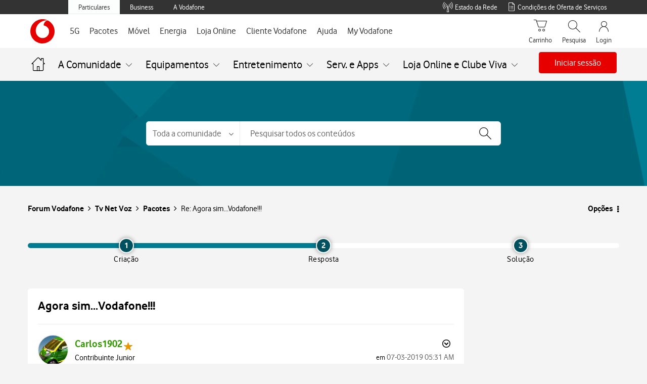

--- FILE ---
content_type: text/html;charset=UTF-8
request_url: https://forum.vodafone.pt/t5/Pacotes/Agora-sim-Vodafone/m-p/341301
body_size: 72247
content:
<!DOCTYPE html><html prefix="og: http://ogp.me/ns#" dir="ltr" lang="pt" class="no-js">
	<head>
	
	<title>
	Re: Agora sim...Vodafone!!! - Forum Vodafone
</title>
	
	
	
	
	
	<meta content="A única coisa a tomar em muita atenção é o wireless. NINGUÉM pode GARANTIR wireless em toda a casa. Sugiro pesquisar na internet sobre o wireless e" name="description"/><meta content="width=device-width, initial-scale=1.0, user-scalable=yes" name="viewport"/><meta content="2019-03-07T12:11:46+01:00" itemprop="dateModified"/><meta content="text/html; charset=UTF-8" http-equiv="Content-Type"/><link href="https://forum.vodafone.pt/t5/Pacotes/Agora-sim-Vodafone/m-p/341301#M16280" rel="canonical"/>
	<meta content="https://forum.vodafone.pt/t5/user/viewprofilepage/user-id/85530" property="article:author"/><meta content="article" property="og:type"/><meta content="https://forum.vodafone.pt/t5/Pacotes/Agora-sim-Vodafone/m-p/341301#M16280" property="og:url"/><meta content="Pacotes" property="article:section"/><meta content="A única coisa a tomar em muita atenção é o wireless. NINGUÉM pode GARANTIR wireless em toda a casa. Sugiro pesquisar na internet sobre o wireless e analisar em casa o melhor local para ter o router. De outra forma a experiência não será a melhor, provavelmente sem culpa da Vodafone mas do utilizador..." property="og:description"/><meta content="2019-03-07T11:01:08.676Z" property="article:published_time"/><meta content="2019-03-07T12:11:46+01:00" property="article:modified_time"/><meta content="Re: Agora sim...Vodafone!!!" property="og:title"/>
	
	
		<link class="lia-link-navigation hidden live-links" title="tópico Re: Agora sim...Vodafone!!! na Pacotes" type="application/rss+xml" rel="alternate" id="link" href="/vodafonept/rss/message?board.id=pacotes&amp;message.id=16280"></link>
	

	
	
<style type="text/css">@charset "UTF-8";html{font-family:sans-serif;-ms-text-size-adjust:100%;-webkit-text-size-adjust:100%}body{margin:0}nav{display:block}a{background-color:transparent}h1{font-size:2em;margin:.67em 0}img{border:0}button,input,select{color:inherit;font:inherit;margin:0}button{overflow:visible}button,select{text-transform:none}button,input[type=submit]{-webkit-appearance:button}button::-moz-focus-inner,input::-moz-focus-inner{border:0;padding:0}input{line-height:normal}*{-webkit-box-sizing:border-box;-moz-box-sizing:border-box;box-sizing:border-box}:after,:before{-webkit-box-sizing:border-box;-moz-box-sizing:border-box;box-sizing:border-box}html{font-size:10px}body{font-family:Vodafone,sans-serif;font-size:16px;line-height:1.71428571;color:#000;background-color:#f4f4f4}button,input,select{font-family:inherit;font-size:inherit;line-height:inherit}a{color:#e60000;text-decoration:none}img{vertical-align:middle}h1,h2{font-family:Vodafone,sans-serif;font-weight:300;line-height:1.2;color:inherit}h1,h2{margin-top:27px;margin-bottom:13.5px}h1{font-size:28px}h2{font-size:24px}p{margin:0 0 13.5px}ul{margin-top:0;margin-bottom:13.5px}ul ul{margin-bottom:0}.lia-content ul{padding-left:0;list-style:none}.lia-list-standard-inline{padding-left:0;list-style:none;margin-left:-5px}.lia-list-standard-inline>li{display:inline-block;padding-left:5px;padding-right:5px}.lia-content{margin-right:auto;margin-left:auto;padding-left:15px;padding-right:15px}.lia-content:after,.lia-content:before{content:" ";display:table}.lia-content:after{clear:both}.lia-quilt-row{margin-left:-15px;margin-right:-15px}.lia-quilt-row:after,.lia-quilt-row:before{content:" ";display:table}.lia-quilt-row:after{clear:both}.lia-quilt-column-06,.lia-quilt-column-08,.lia-quilt-column-16,.lia-quilt-column-18,.lia-quilt-column-24{position:relative;min-height:1px;padding-left:15px;padding-right:15px}@media (min-width:992px){.lia-quilt-column-06,.lia-quilt-column-08,.lia-quilt-column-16,.lia-quilt-column-18,.lia-quilt-column-24{float:left}.lia-quilt-column-06{width:25%}.lia-quilt-column-08{width:33.33333333%}.lia-quilt-column-16{width:66.66666667%}.lia-quilt-column-18{width:75%}.lia-quilt-column-24{width:100%}}.lia-content input[type=text],.lia-content select,.lia-form-type-text{display:block;width:100%;height:40px;padding:6px 12px;font-size:16px;line-height:1.71428571;color:#000;background-color:#f4f4f4;background-image:none;border:1px solid #c4c4c4;border-radius:2px;-webkit-box-shadow:inset 0 1px 1px rgba(0,0,0,.075);box-shadow:inset 0 1px 1px rgba(0,0,0,.075)}.lia-content input[type=text]::-moz-placeholder,.lia-content select::-moz-placeholder,.lia-form-type-text::-moz-placeholder{color:#a9a9a9;opacity:1}.lia-content input[type=text]:-ms-input-placeholder,.lia-content select:-ms-input-placeholder,.lia-form-type-text:-ms-input-placeholder{color:#a9a9a9}.lia-content input[type=text]::-webkit-input-placeholder,.lia-content select::-webkit-input-placeholder,.lia-form-type-text::-webkit-input-placeholder{color:#a9a9a9}[disabled].lia-form-type-text{background-color:#e8e8e8;opacity:1}.lia-menu-navigation-wrapper{position:relative}.lia-menu-dropdown-items{position:absolute;top:100%;left:0;z-index:1000;display:none;float:left;min-width:160px;padding:5px 0;margin:2px 0 0;list-style:none;font-size:16px;text-align:left;background-color:#fff;border:1px solid #ccc;border:1px solid #d1d1d1;border-radius:4px;-webkit-box-shadow:0 6px 12px rgba(0,0,0,.175);box-shadow:0 6px 12px rgba(0,0,0,.175);background-clip:padding-box}.lia-menu-dropdown-items>li a{display:block;padding:3px 20px;clear:both;font-weight:400;line-height:1.71428571;color:#000;white-space:nowrap}.lia-breadcrumb>.lia-list-standard-inline{padding:15px 15px;margin-bottom:27px;list-style:none;background-color:transparent;border-radius:4px}.lia-breadcrumb>.lia-list-standard-inline>li{display:inline-block}.lia-breadcrumb>.lia-list-standard-inline>li+li:before{content:">\00a0";padding:0 5px;color:#a1a1a1}.lia-paging-full{display:inline-block;padding-left:0;margin:27px 0;border-radius:4px}.lia-paging-full>li{display:inline}.lia-paging-full>li>a{position:relative;float:left;padding:6px 12px;line-height:1.71428571;text-decoration:none;color:#000;background-color:transparent;border:1px solid transparent;margin-left:-1px}.lia-paging-full>li:first-child>a{margin-left:0;border-bottom-left-radius:4px;border-top-left-radius:4px}.lia-paging-full>li:last-child>a{border-bottom-right-radius:4px;border-top-right-radius:4px}.lia-panel-tooltip-wrapper{position:absolute;top:0;left:0;z-index:1060;display:none;max-width:276px;padding:1px;font-family:Vodafone,sans-serif;font-style:normal;font-weight:400;letter-spacing:normal;line-break:auto;line-height:1.71428571;text-align:left;text-align:start;text-decoration:none;text-shadow:none;text-transform:none;white-space:normal;word-break:normal;word-spacing:normal;word-wrap:normal;font-size:16px;background-color:#fff;background-clip:padding-box;border:1px solid #ccc;border:1px solid rgba(0,0,0,.2);border-radius:6px;-webkit-box-shadow:0 5px 10px rgba(0,0,0,.2);box-shadow:0 5px 10px rgba(0,0,0,.2)}.lia-panel-tooltip-wrapper.lia-tooltip-pos-bottom-left{margin-top:10px}.lia-panel-tooltip-wrapper .content{padding:9px 14px}.lia-panel-tooltip-wrapper>.lia-tooltip-arrow,.lia-panel-tooltip-wrapper>.lia-tooltip-arrow:after{position:absolute;display:block;width:0;height:0;border-color:transparent;border-style:solid}.lia-panel-tooltip-wrapper>.lia-tooltip-arrow{border-width:11px}.lia-panel-tooltip-wrapper>.lia-tooltip-arrow:after{border-width:10px;content:""}.lia-panel-tooltip-wrapper.lia-tooltip-pos-bottom-left>.lia-tooltip-arrow{left:50%;margin-left:-11px;border-top-width:0;border-bottom-color:#999;border-bottom-color:rgba(0,0,0,.25);top:-11px}.lia-panel-tooltip-wrapper.lia-tooltip-pos-bottom-left>.lia-tooltip-arrow:after{content:" ";top:1px;margin-left:-10px;border-top-width:0;border-bottom-color:#fff}@-ms-viewport{width:device-width}@font-face{font-family:FontAwesome;src:url('/html/assets/fonts/fontawesome-webfont.eot?v=4.3.0');src:url('/html/assets/fonts/fontawesome-webfont.eot?#iefix&v=4.3.0') format('embedded-opentype'),url('/html/assets/fonts/fontawesome-webfont.woff2?v=4.3.0') format('woff2'),url('/html/assets/fonts/fontawesome-webfont.woff?v=4.3.0') format('woff'),url('/html/assets/fonts/fontawesome-webfont.ttf?v=4.3.0') format('truetype'),url('/html/assets/fonts/fontawesome-webfont.svg?v=4.3.0#fontawesomeregular') format('svg');font-weight:400;font-style:normal}.lia-fa{display:inline-block;font:normal normal normal 16px/1 FontAwesome;font-size:inherit;text-rendering:auto;-webkit-font-smoothing:antialiased;-moz-osx-font-smoothing:grayscale;transform:translate(0,0)}.lia-fa-list:before{content:"\f03a"}.lia-quilt-column-side-content>.lia-quilt-column-alley-right{display:-webkit-box;display:-ms-flexbox;display:-webkit-flex;display:flex;-webkit-box-flex:1 auto;-webkit-flex:1 auto;-ms-flex:1 auto;flex:1 auto;-webkit-flex-wrap:wrap;-ms-flex-wrap:wrap;flex-wrap:wrap;justify-content:space-between}.lia-a11y .lia-hidden-aria-visibile{position:absolute;overflow:hidden;clip:rect(0 0 0 0);height:1px;width:1px;margin:-1px;padding:0;border:0}.lia-list-standard-inline{margin-bottom:0}@media screen and (max-width:991px){body{position:relative;width:100%}}.lia-content{min-width:320px}.lia-page>center{text-align:left}.lia-content{padding-left:0;padding-right:0}.lia-quilt-row{margin-left:0;margin-right:0}@media screen and (max-width:991px){.lia-quilt-row>.lia-quilt-column{padding-left:0;padding-right:0}}.lia-quilt-row>.lia-quilt-column:first-child{padding-left:0}.lia-quilt-row>.lia-quilt-column:last-child{padding-right:0}@media screen and (min-width:992px){.lia-top-quilt>.lia-quilt-row-main>.lia-quilt-column{padding-left:15px;padding-right:15px}.lia-top-quilt>.lia-quilt-row-main>.lia-quilt-column:first-child{padding-left:30px}.lia-top-quilt>.lia-quilt-row-main>.lia-quilt-column:last-child{padding-right:30px}}.lia-top-quilt>.lia-quilt-row-main>.lia-quilt-column>.lia-quilt-column-alley{margin-bottom:30px}@media screen and (max-width:991px){.lia-top-quilt>.lia-quilt-row-main>.lia-quilt-column>.lia-quilt-column-alley{margin-bottom:15px}}@media screen and (max-width:767px){.lia-top-quilt>.lia-quilt-row-main>.lia-quilt-column>.lia-quilt-column-alley{margin-bottom:0;margin-top:0}}.lia-mark-empty.lia-quilt-column-single{display:none}.ForumTopicPage .lia-quilt-row-main>.lia-quilt-column-single>.lia-quilt-column-alley{background-color:inherit;padding:0}.hidden,.lia-hidden,.lia-js-hidden{display:none!important}.lia-message-body,.lia-message-body-content,.lia-message-subject,.message-subject{white-space:normal;word-break:break-word;word-wrap:break-word}.lia-mark-empty{display:none}.lia-quilt-column-feedback.lia-quilt-column{min-height:0}.UserAvatar>img{border-radius:50%;height:40px;object-fit:cover;width:40px;max-width:none;box-shadow:0 0 1px 0 #c4c4c4 inset,0 0 1px 0 #c4c4c4}.lia-breadcrumb{margin-bottom:10px}.lia-breadcrumb>.lia-list-standard-inline{margin-bottom:0;margin-left:0}@media screen and (max-width:767px){.lia-breadcrumb>.lia-list-standard-inline>.crumb{display:none}.lia-breadcrumb>.lia-list-standard-inline>.crumb:nth-last-of-type(3){display:inline-block}.lia-breadcrumb>.lia-list-standard-inline>.crumb:nth-last-of-type(3):before{display:none}.lia-breadcrumb>.lia-list-standard-inline>.crumb:nth-last-of-type(3)>.lia-link-navigation:before{color:#000;content:"\f104";display:inline-block;font:normal normal normal 20px/1 FontAwesome;font-size:20px;-moz-osx-font-smoothing:grayscale;-webkit-font-smoothing:antialiased;margin-right:4px;text-rendering:auto;transform:translate(0,0)}.lia-breadcrumb>.lia-list-standard-inline>.crumb:nth-last-of-type(3)>.lia-link-navigation:before{margin-right:16px;vertical-align:top}}.lia-breadcrumb>.lia-list-standard-inline>li{padding-left:0;padding-right:0}.lia-breadcrumb>.lia-list-standard-inline>li+li:before{padding-left:5px;padding-right:0}.lia-breadcrumb>.lia-list-standard-inline>.lia-breadcrumb-seperator{display:none}.lia-breadcrumb .final-crumb{font-weight:bolder}.lia-breadcrumb{margin-bottom:0;margin-left:-10px}.lia-breadcrumb>.lia-list-standard-inline{padding-left:0;padding-right:10px}.lia-breadcrumb .lia-link-navigation{line-height:23px;padding-left:10px;padding-right:10px}.lia-breadcrumb .final-crumb{font-weight:400}.lia-button{display:inline-block;margin-bottom:0;font-weight:400;text-align:center;vertical-align:middle;touch-action:manipulation;background-image:none;border:1px solid transparent;white-space:nowrap;padding:6px 12px;font-size:16px;line-height:26px;border-radius:4px}.lia-button[disabled]{opacity:.3;-webkit-box-shadow:none;box-shadow:none}.lia-button-wrapper .lia-button{min-width:120px}.lia-button-secondary{color:#fff;background-color:#747474;border-color:#747474}.lia-button-secondary:after,.lia-button-secondary:before{color:#fff}.lia-button-primary.lia-button-primary{color:#fff;background-color:#e60000;border-color:#e60000}.lia-button-primary.lia-button-primary:after,.lia-button-primary.lia-button-primary:before{color:#fff}.lia-button-primary.lia-button-primary[disabled]{background-color:#e60000;border-color:#e60000}.lia-button{border-radius:4px}.lia-button-primary{padding-left:25px;padding-right:25px}.lia-panel-message .lia-action-reply.reply-action-link{color:#e60000;background-color:transparent;border-color:#e60000}.lia-panel-message .lia-action-reply.reply-action-link:after,.lia-panel-message .lia-action-reply.reply-action-link:before{color:#e60000}.lia-panel-message .lia-button-secondary{color:#3e3e3e;background-color:transparent;border-color:#a1a1a1}.lia-panel-message .lia-button-secondary:after,.lia-panel-message .lia-button-secondary:before{color:#3e3e3e}.lia-menu-dropdown-items>li>.lia-link-disabled{clear:both;display:block;font-weight:400;line-height:1.71428571;padding:3px 20px;white-space:nowrap}.lia-menu-dropdown-items>li>.lia-link-disabled{color:#ccc}.lia-menu-dropdown-items .lia-separator{height:1px;margin:12.5px 0;overflow:hidden;background-color:#c4c4c4;display:block;padding:0}.default-menu-option{display:inline-block;margin-bottom:0;font-weight:400;text-align:center;vertical-align:middle;touch-action:manipulation;background-image:none;border:1px solid transparent;white-space:nowrap;padding:6px 12px;font-size:16px;line-height:26px;border-radius:4px;color:#3e3e3e;background-color:#e8e8e8;border-color:#e8e8e8;min-width:0}.default-menu-option:after,.default-menu-option:before{color:#3e3e3e}.default-menu-option:after{color:#000;content:"\f0d7";display:inline-block;font:normal normal normal 16px/1 FontAwesome;font-size:16px;font-size:inherit;-moz-osx-font-smoothing:grayscale;-webkit-font-smoothing:antialiased;line-height:1.71428571;margin-left:4px;text-rendering:auto;transform:translate(0,0)}.lia-menu-dropdown-items{margin-top:0;top:98%}.lia-menu-dropdown-items>li>.lia-link-disabled{color:#717171}.lia-menu-navigation-wrapper{display:inline-block}.user-navigation-settings-drop-down{display:none}.lia-message-view-display .default-menu-option{font:0/0 a;text-shadow:none;background-color:transparent;border-color:transparent;padding-left:6px;padding-right:6px}.lia-message-view-display .default-menu-option:before{color:#000;content:'';display:inline-block;font:normal normal normal 18px/1 FontAwesome;font-size:18px;-moz-osx-font-smoothing:grayscale;-webkit-font-smoothing:antialiased;line-height:27px;text-rendering:auto;transform:translate(0,0)}.lia-message-view-display .default-menu-option:before{background:url("data:image/svg+xml;charset=utf8,%3Csvg viewBox='0 0 10 26' xmlns='http://www.w3.org/2000/svg'%3E%3Cg fill=' %23000 ' fill-rule='evenodd'%3E%3Ccircle cx='5' cy='5' r='2.5'/%3E%3Ccircle cx='5' cy='13' r='2.5'/%3E%3Ccircle cx='5' cy='21' r='2.5'/%3E%3C/g%3E%3C/svg%3E") center no-repeat;background-size:18px 18px;content:'';height:100%;padding:9px;width:100%}.lia-message-view-display .default-menu-option:after{display:none}@media screen and (max-width:767px){.lia-message-view-display .default-menu-option{font:0/0 a;text-shadow:none;margin-top:0}.lia-message-view-display .default-menu-option:before{color:#000;content:'';display:inline-block;font:normal normal normal 18px/1 FontAwesome;font-size:18px;-moz-osx-font-smoothing:grayscale;-webkit-font-smoothing:antialiased;line-height:27px;text-rendering:auto;transform:translate(0,0)}.lia-message-view-display .default-menu-option:before{background:url("data:image/svg+xml;charset=utf8,%3Csvg viewBox='0 0 10 26' xmlns='http://www.w3.org/2000/svg'%3E%3Cg fill=' %23000 ' fill-rule='evenodd'%3E%3Ccircle cx='5' cy='5' r='2.5'/%3E%3Ccircle cx='5' cy='13' r='2.5'/%3E%3Ccircle cx='5' cy='21' r='2.5'/%3E%3C/g%3E%3C/svg%3E") center no-repeat;background-size:18px 18px;content:'';height:100%;padding:9px;width:100%}}.lia-menu-dropdown-items{margin-top:0;border-radius:2px}.lia-content input[type=text]::-moz-placeholder,.lia-content select::-moz-placeholder,.lia-form-type-text::-moz-placeholder{color:#a9a9a9;opacity:1;font-weight:300}.lia-content input[type=text]:-ms-input-placeholder,.lia-content select:-ms-input-placeholder,.lia-form-type-text:-ms-input-placeholder{color:#a9a9a9;font-weight:300}.lia-content input[type=text]::-webkit-input-placeholder,.lia-content select::-webkit-input-placeholder,.lia-form-type-text::-webkit-input-placeholder{color:#a9a9a9;font-weight:300}@media screen and (max-width:991px){.lia-content input[type=text],.lia-content select,.lia-form-type-text{font-size:16px!important}}.lia-content select{max-width:100%;white-space:nowrap}@media screen and (max-width:767px){.help-icon{font-size:18px}}.lia-fa{color:#000}.lia-fa.lia-img-icon-help:before{content:"\f05a"}.lia-fa.lia-img-icon-list-separator-breadcrumb:before{content:"\f105"}.lia-button-image-kudos.lia-button{border:0;margin:0;padding:0;touch-action:initial}.lia-button-image-kudos .kudos-count-link{display:inline-block;margin-bottom:0;font-weight:400;text-align:center;vertical-align:middle;touch-action:manipulation;background-image:none;border:1px solid transparent;white-space:nowrap;padding:6px 12px;font-size:16px;line-height:26px;border-radius:4px;color:#fff;background-color:#747474;border-color:#747474}.lia-button-image-kudos .kudos-count-link.lia-link-disabled{opacity:.3;-webkit-box-shadow:none;box-shadow:none}.lia-button-image-kudos .kudos-count-link:after,.lia-button-image-kudos .kudos-count-link:before{color:#fff}.lia-button-image-kudos .kudos-count-link.lia-link-disabled{background-color:#747474;border-color:#747474}.lia-button-image-kudos .kudos-link{display:inline-block;margin-bottom:0;font-weight:400;text-align:center;vertical-align:middle;touch-action:manipulation;background-image:none;border:1px solid transparent;white-space:nowrap;padding:6px 12px;font-size:16px;line-height:26px;border-radius:4px;color:#fff;background-color:#747474;border-color:#747474;line-height:1.71428571;z-index:2}.lia-button-image-kudos .kudos-link:after,.lia-button-image-kudos .kudos-link:before{color:#fff}.lia-button-image-kudos-horizontal{display:inline-table}.lia-button-image-kudos-horizontal>.lia-button-image-kudos-count,.lia-button-image-kudos-horizontal>.lia-button-image-kudos-give{display:table-cell}.lia-button-image-kudos-horizontal .kudos-count-link{border-bottom-right-radius:0;border-top-right-radius:0;border-right:0}.lia-button-image-kudos-horizontal .kudos-link{border-bottom-left-radius:0;border-top-left-radius:0}.lia-button-image-kudos-horizontal .kudos-link:before{display:inline-block;font:normal normal normal 16px/1 FontAwesome;font-size:inherit;text-rendering:auto;-webkit-font-smoothing:antialiased;-moz-osx-font-smoothing:grayscale;transform:translate(0,0);content:"\f087"}.lia-button-image-kudos .kudos-count-link{color:#e60000}.lia-button-image-kudos .kudos-count-link,.lia-button-image-kudos .kudos-count-link.lia-link-disabled{background-color:transparent;border:0;box-shadow:none;opacity:1}.lia-button-image-kudos .kudos-count-link.lia-link-disabled{color:#000}.lia-button-image-kudos .kudos-link{border-bottom-left-radius:4px;border-bottom-right-radius:4px;border-top-left-radius:4px;border-top-right-radius:4px}.lia-button-image-kudos-horizontal>.lia-button-image-kudos-count,.lia-button-image-kudos-horizontal>.lia-button-image-kudos-give{float:right}.lia-button-image-kudos-horizontal .kudos-link{background-color:transparent;border:1px solid #e60000}.lia-button-image-kudos-horizontal .kudos-link:after,.lia-button-image-kudos-horizontal .kudos-link:before{color:#e60000}.lia-menu-bar{margin-bottom:10px}.lia-menu-bar:after,.lia-menu-bar:before{content:" ";display:table}.lia-menu-bar:after{clear:both}.lia-menu-bar-buttons{float:left}.lia-menu-bar{margin-bottom:20px}@media screen and (max-width:991px){.lia-menu-bar{margin-bottom:10px;margin-top:10px}}.lia-menu-bar .lia-menu-bar-buttons{display:inline;float:none}.lia-menu-bar .lia-paging-full-wrapper{float:right}@media screen and (max-width:767px){.lia-menu-bar .lia-paging-full-wrapper{float:none;text-align:center}}@media screen and (max-width:767px){.lia-menu-bar-bottom .lia-paging-full-wrapper{float:none;text-align:center}}.lia-paging-full-wrapper{overflow:hidden}@media screen and (max-width:767px){.lia-paging-full-wrapper{text-align:center}}.lia-paging-full{float:right;font-size:0;margin:0}@media screen and (max-width:767px){.lia-paging-full{float:none}}.lia-paging-full .lia-link-navigation{font-size:16px}@media screen and (max-width:767px){.lia-menu-bar-bottom .lia-paging-full-wrapper{text-align:center}.lia-menu-bar-bottom .lia-paging-full{float:none}}.lia-paging-page-arrow{display:none}.lia-paging-full{vertical-align:top}.lia-paging-full .lia-link-navigation{font-weight:300;padding-left:12px;padding-right:12px}@media screen and (max-width:991px){.lia-paging-page-next .lia-paging-page-link,.lia-paging-page-previous .lia-paging-page-link{display:none}}@media screen and (max-width:991px){.lia-paging-page-previous.lia-paging-page-listing .lia-paging-page-link{display:inline-block}}.lia-paging-page-next>.lia-link-navigation:after,.lia-paging-page-next>.lia-link-navigation:before,.lia-paging-page-previous>.lia-link-navigation:after,.lia-paging-page-previous>.lia-link-navigation:before{vertical-align:baseline}.lia-paging-page-next>.lia-link-navigation,.lia-paging-page-previous>.lia-link-navigation{background-color:transparent;border-color:transparent;text-decoration:none}.lia-paging-page-next>.lia-link-navigation:after{color:inherit;content:"\f105";display:inline-block;font:normal normal normal 16px/1 FontAwesome;font-size:16px;font-size:inherit;-moz-osx-font-smoothing:grayscale;-webkit-font-smoothing:antialiased;margin-left:4px;text-rendering:auto;transform:translate(0,0)}.lia-paging-page-next>.lia-link-navigation:after{font-weight:400}.lia-paging-page-previous>.lia-link-navigation:before{color:inherit;content:"\f104";display:inline-block;font:normal normal normal 16px/1 FontAwesome;font-size:16px;font-size:inherit;-moz-osx-font-smoothing:grayscale;-webkit-font-smoothing:antialiased;margin-right:4px;text-rendering:auto;transform:translate(0,0)}.lia-paging-page-previous>.lia-link-navigation:after{font-weight:400}.lia-paging-page-listing.lia-paging-page-previous>.lia-link-navigation:before{display:none}.lia-message-view-display,.lia-panel-message{-webkit-box-shadow:0 1px 1px rgba(0,0,0,.05);box-shadow:0 1px 1px rgba(0,0,0,.05);background-color:#f4f4f4;border:1px solid #d1d1d1;border-radius:4px;margin-bottom:27px}.lia-message-view-display{display:block;max-width:100%;height:auto;padding:20px}.lia-panel-message>.lia-message-view-wrapper>.lia-message-view-display{border:0;margin-bottom:0}.lia-panel-tooltip-wrapper{margin:20px;max-width:276px;padding:0;position:relative;width:276px}.lia-panel-tooltip-wrapper.lia-content{min-width:0}.lia-panel-tooltip-wrapper.lia-tooltip-pos-bottom-left{margin-left:25px}.lia-panel-tooltip-wrapper .content{max-width:100%;padding:20px}.lia-slide-menu-trigger{background-color:transparent;border:0;padding:0}.lia-message-body,.lia-message-body-content{font-size:16px;font-weight:400;line-height:1.71428571}.lia-message-subject,.message-subject{color:#000;font-size:20px;line-height:1.33333333}.lia-content h1,.lia-content h2{margin:0}.message-subject{display:inline}.MessageSubjectIcons .lia-message-subject{display:inline}.lia-message-body a,.lia-message-body-content a{color:#e60000;text-decoration:underline}.lia-message-posted-on{color:#747474}.lia-message-dates{color:#747474}.lia-text{margin-bottom:10px}.lia-user-name,.local-date,.local-time{white-space:nowrap}.lia-message-author-rank{font-size:16px;font-weight:300}.lia-message-body,.lia-message-body-content{font-size:16px;font-weight:400;line-height:1.71428571}.UserName .login-bold,.lia-user-name .login-bold{font-weight:700}.lia-user-name-link{font-weight:400}.lia-message-author-rank{overflow:hidden;text-overflow:ellipsis;white-space:nowrap;display:inline-block;text-transform:none;vertical-align:middle}.lia-user-avatar-message{width:60px}.lia-progress{background-clip:padding-box;background-color:#b3ecff;display:block;height:3px;overflow:hidden;position:relative;width:100%;z-index:200}.lia-progress .lia-progress-indeterminate{background-color:#146cac}.lia-progress .lia-progress-indeterminate:before{-webkit-animation:indeterminate 2.1s cubic-bezier(.65,.815,.735,.395) infinite;-o-animation:indeterminate 2.1s cubic-bezier(.65,.815,.735,.395) infinite;animation:indeterminate 2.1s cubic-bezier(.65,.815,.735,.395) infinite;background-color:inherit;bottom:0;content:'';left:0;position:absolute;top:0;will-change:left,right}.lia-progress .lia-progress-indeterminate:after{-webkit-animation:indeterminate-short 2.1s cubic-bezier(.165,.84,.44,1) infinite;-o-animation:indeterminate-short 2.1s cubic-bezier(.165,.84,.44,1) infinite;animation:indeterminate-short 2.1s cubic-bezier(.165,.84,.44,1) infinite;-webkit-animation-delay:1.15s;animation-delay:1.15s;background-color:inherit;bottom:0;content:'';left:0;position:absolute;top:0;will-change:left,right}@-webkit-keyframes indeterminate{0%{left:-35%;right:100%}60%{left:100%;right:-90%}100%{left:100%;right:-90%}}@-moz-keyframes indeterminate{0%{left:-35%;right:100%}60%{left:100%;right:-90%}100%{left:100%;right:-90%}}@-ms-keyframes indeterminate{0%{left:-35%;right:100%}60%{left:100%;right:-90%}100%{left:100%;right:-90%}}@keyframes indeterminate{0%{left:-35%;right:100%}60%{left:100%;right:-90%}100%{left:100%;right:-90%}}@-webkit-keyframes indeterminate-short{0%{left:-200%;right:100%}60%{left:107%;right:-8%}100%{left:107%;right:-8%}}@-moz-keyframes indeterminate-short{0%{left:-200%;right:100%}60%{left:107%;right:-8%}100%{left:107%;right:-8%}}@-ms-keyframes indeterminate-short{0%{left:-200%;right:100%}60%{left:107%;right:-8%}100%{left:107%;right:-8%}}@keyframes indeterminate-short{0%{left:-200%;right:100%}60%{left:107%;right:-8%}100%{left:107%;right:-8%}}.lia-component-quilt-header{background-color:#f4f4f4}.lia-slide-out-nav-menu{display:inline-block;vertical-align:top;white-space:normal}.lia-slide-out-nav-menu-title{font:0/0 a;color:transparent;text-shadow:none;background-color:transparent;border:0}.lia-slide-out-nav-menu-wrapper{padding-bottom:15px;padding-left:20px;padding-right:20px;padding-top:15px}.lia-slide-out-nav-menu-wrapper:before{color:#000;content:'';display:inline-block;font:normal normal normal 20px/1 FontAwesome;font-size:20px;-moz-osx-font-smoothing:grayscale;-webkit-font-smoothing:antialiased;text-rendering:auto;transform:translate(0,0)}.lia-slide-out-nav-menu-wrapper:before{background:url("data:image/svg+xml;charset=utf8,%3Csvg xmlns='http://www.w3.org/2000/svg' viewBox='0 -2 20 20'%3E%3Cpath fill=' %23000 ' fill-rule='evenodd' d='M0 0h20v3H0zm0 7h20v3H0zm0 7h20v3H0z'/%3E%3C/svg%3E") center no-repeat;background-size:20px 20px;content:'';height:100%;padding:10px;width:100%}.lia-slide-out-nav-menu-wrapper:before{display:block;vertical-align:middle}.UserNavigation .lia-user-avatar-message{height:30px;width:30px}.lia-header-actions .lia-component-users-widget-menu,.lia-header-actions .lia-header-nav-component-widget,.lia-header-actions .lia-search-toggle,.lia-header-actions>.lia-component-help-action-faq,.lia-header-actions>.login-link{float:right;line-height:30px;padding:10px 20px}@media screen and (max-width:767px){.lia-header-actions .lia-component-users-widget-menu,.lia-header-actions .lia-header-nav-component-widget,.lia-header-actions .lia-search-toggle,.lia-header-actions>.lia-component-help-action-faq,.lia-header-actions>.login-link{height:50px;line-height:30px;margin:0;text-align:center;white-space:nowrap;width:25%}}.lia-header-actions .lia-header-nav-component-widget{padding:0}.lia-header-actions .lia-header-nav-component-widget .lia-notification-feed-page-link,.lia-header-actions .lia-header-nav-component-widget .private-notes-link{display:block;padding:10px 20px}.lia-header-actions .lia-header-nav-component-widget .lia-notification-feed-page-link:before,.lia-header-actions .lia-header-nav-component-widget .private-notes-link:before{line-height:30px}.SearchForm.lia-form-inline{display:table;width:100%}.lia-search-input-wrapper{display:table-cell;vertical-align:top;width:100%}.lia-search-input-user.lia-search-input-user.lia-search-input-user,.search-input.search-input.search-input{font-size:16px;height:46px;padding-left:46px;width:100%}.lia-search-input-user.lia-search-input-user.lia-search-input-user::-ms-clear,.search-input.search-input.search-input::-ms-clear{display:none}.search-input.search-input.search-input{border-bottom-left-radius:0;border-top-left-radius:0}@media screen and (max-width:767px){.search-input.search-input.search-input{border-left:0;border-radius:0}}.lia-button-wrapper-searchForm-action .lia-button-searchForm-action{background-color:transparent;background-image:url("data:image/svg+xml;charset=utf8,%3Csvg xmlns='http://www.w3.org/2000/svg' viewBox='0 0 21.4 21'%3E%3Cg fill=' %23000 ' fill-rule='evenodd' stroke=' %23000 '%3E%3Ccircle cx='8' cy='8' r='7.5' fill='none' /%3E%3Cpath d='M14.24 13.15l6.85 6.17c.38.35.4.94.05 1.34-.34.4-.94.43-1.33.07l-6.9-6.2c.48-.4.92-.85 1.32-1.38z'/%3E%3C/g%3E%3C/svg%3E");background-position:center;background-repeat:no-repeat;background-size:22px;border:0;height:46px;min-width:0;position:absolute;text-indent:-9999px;width:46px;z-index:3}.lia-button-wrapper-searchForm-action .lia-button-searchForm-action{background-color:transparent;border:0;border-color:transparent;box-shadow:none}.lia-search-granularity-wrapper{border-bottom-left-radius:2px;border-top-left-radius:2px;background-color:#e8e8e8;display:block;position:relative}.lia-search-granularity-wrapper:before{color:#000;content:"\f107";display:inline-block;font:normal normal normal 16px/1 FontAwesome;font-size:16px;font-size:inherit;-moz-osx-font-smoothing:grayscale;-webkit-font-smoothing:antialiased;margin-right:4px;text-rendering:auto;transform:translate(0,0)}.lia-search-granularity-wrapper:before{font-size:16px;margin-right:0;position:absolute;right:12px;top:15px;z-index:3}.lia-search-granularity-wrapper .lia-search-form-granularity{-webkit-appearance:none;-moz-appearance:none;appearance:none;border-bottom-right-radius:0;border-top-right-radius:0;background-color:transparent;border-right:0;box-shadow:none;display:table-cell;height:46px;line-height:1.71428571;padding-right:36px;position:relative;vertical-align:top;width:auto;z-index:4}.lia-search-granularity-wrapper .lia-search-form-granularity::-ms-expand{display:none}@media screen and (max-width:767px){.lia-search-granularity-wrapper .lia-search-form-granularity{display:none}}.lia-search-granularity-wrapper .lia-search-form-granularity:-moz-focusring{color:transparent;text-shadow:0 0 0 #000}.lia-cancel-search{display:inline-block;margin-bottom:0;font-weight:400;text-align:center;vertical-align:middle;touch-action:manipulation;background-image:none;border:1px solid transparent;white-space:nowrap;padding:6px 12px;font-size:16px;line-height:26px;border-radius:4px;border:1px solid #c4c4c4;border-left:0;border-radius:0;border-right:0;height:46px;padding-bottom:10px;padding-top:10px}@media screen and (min-width:767px){.lia-cancel-search{display:none}}.do-you-mean-link,.search-instead-for-link,.show-results-for-link{font-style:italic}.do-you-mean-link,.search-instead-for-link{font-weight:700}.spell-check-showing-result{font-size:16px;margin-bottom:2px}.spell-check-do-you-mean,.spell-check-search-instead,.spell-check-showing-result{display:none}.lia-component-quilt-header .lia-component-common-widget-search-form{padding-bottom:20px}@media screen and (max-width:767px){.lia-component-quilt-header .lia-component-common-widget-search-form{float:right;padding:0}.lia-component-quilt-header .lia-component-common-widget-search-form .lia-form-inline.SearchForm{display:none}}@media screen and (max-width:767px){.lia-component-quilt-header .lia-component-common-widget-search-form .lia-search-form-granularity{display:none}}.lia-discussion-page-sub-section-header{color:#747474;font-size:20px;font-weight:300;padding-left:30px;padding-top:6px}.MessageSubjectIcons{display:inline}.lia-message-view-display{clear:both;position:relative;padding-bottom:20px;padding-left:0;padding-right:0;padding-top:20px}.lia-message-view-display .lia-message-subject{font-size:16px;line-height:1.2;margin-bottom:6px}.lia-message-view-display .lia-message-post-date{white-space:nowrap}.lia-message-actions:after,.lia-message-actions:before{content:" ";display:table}.lia-message-actions:after{clear:both}.lia-message-actions .lia-button{float:right;margin-left:.26em}.lia-message-body{overflow:auto}.lia-message-body,.lia-message-body-content{margin-bottom:10px}.lia-message-body p,.lia-message-body-content p{margin-bottom:0}@media screen and (max-width:991px){.lia-component-topic-message{margin-top:15px}}.lia-message-author-avatar{display:inline-block;float:none;padding-right:10px}@media screen and (max-width:767px){.lia-message-author-avatar{float:left}}.MessageInResponseTo.lia-component-in-response-to{position:absolute;top:18px;left:50px}@media screen and (max-width:767px){.MessageInResponseTo.lia-component-in-response-to{position:inherit;padding-left:50px}}.lia-message-view-forum-message{padding:0}.lia-message-view-forum-message .lia-menu-navigation-wrapper{position:absolute;right:-35px;top:-35px}@media screen and (max-width:767px){.lia-message-view-forum-message .lia-menu-navigation-wrapper{right:-15px;top:-15px}}.lia-message-view-forum-message .lia-message-subject{display:block;margin-bottom:20px}@media screen and (max-width:991px){.lia-message-view-forum-message .lia-message-subject{margin-top:0}}.lia-message-view-forum-message .lia-message-subject h2{color:#000;display:inline}.lia-message-view-forum-message .lia-message-subject h2{font-size:13px;font-weight:400}.lia-message-view-forum-message .lia-component-common-widget-date,.lia-message-view-forum-message .lia-component-post-date-last-edited{width:100%}.lia-message-view-forum-message .lia-component-post-date-last-edited .lia-component-common-widget-date{width:auto}.lia-message-view-forum-message .lia-rating-link-summary{font-size:16px;font-weight:700;vertical-align:middle}.lia-message-view-forum-message.lia-message-view-display{margin-bottom:0}.lia-message-view-forum-message.lia-message-view-display .lia-message-subject{display:inline-block;font-size:20px}.lia-inline-topic{display:flex;align-items:center;border:1px solid #c4c4c4;border-radius:4px;padding:10px 40px;margin-top:20px}.lia-inline-message-reply-prompt-wrapper{width:100%}.lia-inline-topic-not-allowed{width:100%;box-shadow:none;border:none;font-size:16px;padding:6px 0}.lia-inline-topic-not-allowed{height:60px;background-color:transparent!important;font-size:16px}@media screen and (max-width:767px){.lia-inline-topic-not-allowed{display:none}}.lia-inline-topic-not-allowed-mobile{display:none}@media screen and (max-width:767px){.lia-inline-topic-not-allowed-mobile{display:inline-block;height:65px;background-color:transparent!important;font-size:16px!important;width:100%;box-shadow:none;border:none}}.lia-inline-topic-avatar{margin-right:12px}.lia-message-view-forum-message-v5 .lia-message-view-forum-message.lia-message-view-display .lia-message-subject{display:block;margin-bottom:0}.ForumTopicPage .lia-forum-topic-page-gte-5{margin:5px}.ForumTopicPage .lia-forum-topic-page-gte-5 .lia-forum-topic-page-reply-count{display:inline-block;padding-left:0;padding-right:30px}.ForumTopicPage .lia-forum-topic-page-gte-5 .lia-forum-topic-page-gte-5-pager{display:inline-block;float:right}@media screen and (max-width:767px){.ForumTopicPage .lia-forum-topic-page-gte-5 .lia-forum-topic-page-gte-5-pager{margin-top:0;margin-bottom:0;padding-top:6px}}.ForumTopicPage .lia-forum-topic-page-gte-5 .lia-forum-topic-message-gte-5 .lia-menu-navigation-wrapper,.ForumTopicPage .lia-forum-topic-page-gte-5 .lia-message-view-forum-message-v5 .lia-menu-navigation-wrapper{position:relative;top:0;right:0}.ForumTopicPage .lia-forum-topic-page-gte-5 .lia-forum-topic-message-gte-5 .lia-inline-message-reply-container,.ForumTopicPage .lia-forum-topic-page-gte-5 .lia-message-view-forum-message-v5 .lia-inline-message-reply-container{float:right;margin-left:.26em}.ForumTopicPage .lia-forum-topic-page-gte-5 .lia-forum-topic-message-gte-5 .lia-inline-message-reply-container .reply-action-link,.ForumTopicPage .lia-forum-topic-page-gte-5 .lia-message-view-forum-message-v5 .lia-inline-message-reply-container .reply-action-link{margin-bottom:0}.ForumTopicPage .lia-forum-topic-page-gte-5 .lia-forum-topic-message-gte-5 .lia-product-tag-list,.ForumTopicPage .lia-forum-topic-page-gte-5 .lia-message-view-forum-message-v5 .lia-product-tag-list{padding-bottom:10px}.ForumTopicPage .lia-forum-topic-page-gte-5 .lia-inline-message-editor-forums-gte5 .lia-message-author-avatar{padding-right:0}@media screen and (max-width:767px){.ForumTopicPage .lia-forum-topic-page-gte-5 .lia-inline-message-editor-forums-gte5 .lia-inline-message-reply-wrapper .lia-inline-topic{padding:10px 20px}.ForumTopicPage .lia-forum-topic-page-gte-5 .lia-inline-message-editor-forums-gte5 .lia-inline-message-reply-wrapper .lia-inline-topic .lia-button-group{display:none}}.UserLoginPage .lia-header-actions .login-link{display:none}.lia-community-hero-icons{text-align:center;white-space:nowrap}.lia-community-hero-icons .lia-user-navigation-sign-in{text-align:center}.lia-community-hero-icons .lia-user-navigation-sign-in .lia-media-top-image-contributors .lia-media-image-contributor-avatar-wrapper,.lia-community-hero-icons .lia-user-navigation-sign-in .lia-user-avatar,.lia-media-top-image-contributors .lia-community-hero-icons .lia-user-navigation-sign-in .lia-media-image-contributor-avatar-wrapper{display:none}.lia-community-hero-icons .lia-user-navigation-sign-in .login-link{color:#fff;display:block}.lia-community-hero-icons .lia-user-navigation-sign-in .login-link:before{color:#fff;content:'';display:inline-block;font:normal normal normal 38px/1 FontAwesome;font-size:38px;-moz-osx-font-smoothing:grayscale;-webkit-font-smoothing:antialiased;text-rendering:auto;transform:translate(0,0)}[dir=rtl] .lia-community-hero-icons .lia-user-navigation-sign-in .login-link:before{-webkit-transform:scale(-1,1);-ms-transform:scale(-1,1);transform:scale(-1,1)}.lia-community-hero-icons .lia-user-navigation-sign-in .login-link:before{background:url("data:image/svg+xml;charset=utf8,%3Csvg xmlns='http://www.w3.org/2000/svg' viewBox='0 0 35 35'%3E%3Cg fill=' %23fff ' stroke=' %23fff '%3E%3Ccircle cx='17.6' cy='17.6' r='15' fill='none' stroke-width='2.1'/%3E%3Ccircle cx='17.6' cy='12.7' r='4'/%3E%3Cpath stroke-width='1.3' d='M12.4 25c-.2-.2-.4-.2-.4-.4 0-1 0-2 0-3 0-1.6 1.3-3.6 2.6-3.6 1.2.9 3 .9 3 .9s2.4-.1 3.1-.9c1.2.1 2.5 1.7 2.5 3.7 0 1 0 1.9 0 2.9 0 .3-.1.4-.3.5-1.7 1.5-9 1.5-10.6-.22z' stroke-linejoin='round'/%3E%3C/g%3E%3C/svg%3E") center no-repeat;background-size:38px 38px;content:'';height:100%;padding:19px;width:100%}.lia-community-hero-icons .lia-user-navigation-sign-in .login-link:before{display:block;height:38px;width:38px;opacity:.65}.lia-community-hero-icons .lia-user-navigation-sign-in .login-link:active,.lia-community-hero-icons .lia-user-navigation-sign-in .login-link:focus,.lia-community-hero-icons .lia-user-navigation-sign-in .login-link:hover{opacity:1;text-decoration:none}.lia-community-hero-icons .lia-user-navigation-sign-in .login-link:active:before,.lia-community-hero-icons .lia-user-navigation-sign-in .login-link:focus:before,.lia-community-hero-icons .lia-user-navigation-sign-in .login-link:hover:before{opacity:1}.lia-community-hero-icons .lia-component-notes-widget-summary-modern,.lia-community-hero-icons .lia-component-notificationfeed-widget-indicator,.lia-community-hero-icons .lia-component-users-widget-menu{display:inline-block;float:none;margin-right:0;position:relative;vertical-align:top}.lia-community-hero-icons .lia-notification-feed-page-link:before,.lia-community-hero-icons .private-notes-link:before{color:#fff;font-size:24px;margin-right:0}.lia-community-hero-icons .lia-component-users-widget-menu{padding-top:10px;margin-left:100px;margin-right:100px}@media screen and (max-width:767px){.lia-community-hero-icons .lia-component-users-widget-menu{margin-left:65px;margin-right:65px}}.lia-community-hero-icons .view-profile-link{color:#fff;padding-top:5px;text-decoration:none}.lia-message-view-hide-avatar .lia-user-avatar-message{display:none}.lia-message-list-for-query.lia-message-view-no-avatar .UserAvatar .lia-user-avatar-message{display:none}.lia-message-list-for-query .lia-message-view-syndication-message-view .UserAvatar .lia-user-avatar-message,.lia-message-list-for-query .lia-message-view-syndication-message-view-card .UserAvatar .lia-user-avatar-message{width:36px;height:36px;border-radius:50%;margin-right:16px}.lia-page>center{text-align:left}.lia-message-author-with-avatar{display:inline-block}.lia-mentions-block .lia-list-standard.lia-mentions-user-list .lia-user-avatar-message{max-width:25px;max-height:25px}.lia-mentions-gte-v2-block .lia-list-standard.lia-mentions-gte-v2-result-list .lia-user-avatar-message{max-width:24px;max-height:24px}.lia-component-messages-column-message-product-and-avatar .UserAvatar .lia-user-avatar-message{max-height:55px;max-width:55px}@media screen and (max-width:767px){.lia-component-messages-column-message-product-and-avatar .UserAvatar .lia-user-avatar-message{max-height:44px;max-width:44px}}.lia-note-search .lia-user-avatar-message,.lia-notes-list .lia-user-avatar-message{height:25px;width:25px}.lia-notes-tab-message.lia-notes-tab-inbox .lia-user-avatar-message{height:40px;width:40px}.lia-product-display .lia-user-avatar-message{display:block;height:100%;position:relative;width:55px}.lia-product-display .lia-user-avatar-message>img{width:64px}.lia-product-display .lia-user-avatar-message .lia-img-product{display:block;height:auto;width:55px}@media screen and (max-width:767px){.lia-product-display .lia-user-avatar-message .lia-img-product{width:44px}}.lia-product-display .lia-user-avatar-message .lia-fa-board:before{font-size:40px}.lia-component-quilt-treatment-profile-header .lia-quilt-row-main .lia-user-avatar-message{height:40px;margin-right:5px;width:40px}.lia-component-quilt-treatment-profile-header .lia-quilt-column-treatment-hovercard-container .lia-user-avatar-message{width:50px;height:50px}.do-you-mean-link,.search-instead-for-link{font-style:italic}.lia-component-discussion-syndication-widget-message-list .lia-message-view-hide-avatar .lia-user-avatar-message{display:none}.lia-component-discussion-syndication-widget-message-list .lia-message-view-wrapper .UserAvatar .lia-user-avatar-message{width:36px;height:36px;border-radius:50%}.lia-page>center{text-align:left}body{font-family:Vodafone,sans-serif}@font-face{font-family:CustomIcons;src:url("/html/assets/CustomIcons.eot");src:url("/html/assets/CustomIcons.eot?#iefix") format("embedded-opentype"),url("/html/assets/CustomIcons.ttf") format("truetype"),url("/html/assets/CustomIcons.woff") format("woff"),url("/html/assets/CustomIcons.svg#CustomIcons") format("svg");font-style:normal;font-weight:400}.lia-button-image-kudos-horizontal .kudos-link:before{content:"\e95b";font-family:CustomIcons}.lia-page{overflow-x:hidden}.lia-content>.lia-top-quilt .lia-quilt-row-header .lia-component-quilt-header>.lia-quilt-row:not(.lia-quilt-row-header-top):not(.lia-quilt-row-header-navigation):not(.lia-quilt-row-header-hero){margin:0 auto;max-width:1200px}.lia-content>.lia-top-quilt .lia-quilt-row-header .lia-quilt-row-header-navigation>.lia-quilt-column{float:none;margin:0 auto;max-width:1200px}.lia-content>.lia-top-quilt .lia-quilt-row-header .lia-quilt-row-header-hero>.lia-quilt-column{float:none;margin:0 auto;max-width:1200px;padding:0 15px}.lia-content>.lia-top-quilt .lia-quilt-row-header .lia-quilt-row-header-bottom{padding:15px 15px 0}.lia-content>.lia-top-quilt>.lia-quilt-row-main{float:none;margin:0 auto;max-width:1200px;padding:0 15px}@media screen and (max-width:767px){.lia-content>.lia-top-quilt>.lia-quilt-row-main .lia-quilt-column-side-content{margin:30px 0}}@media screen and (min-width:992px){.lia-content>.lia-top-quilt>.lia-quilt-row-main>.lia-quilt-column{padding-left:15px;padding-right:15px}.lia-content>.lia-top-quilt>.lia-quilt-row-main>.lia-quilt-column:first-child{padding-left:0}.lia-content>.lia-top-quilt>.lia-quilt-row-main>.lia-quilt-column:last-child{padding-right:0}}.lia-content>.lia-top-quilt .lia-quilt-row-footer{border-top:1px solid #ebebeb;margin-top:0}.lia-content>.lia-top-quilt.lia-quilt-layout-two-column-main-side>.lia-quilt-row-main{margin-top:40px}@media screen and (max-width:767px){.lia-content>.lia-top-quilt.lia-quilt-layout-two-column-main-side>.lia-quilt-row-main{margin-top:30px}}.lia-content input[type=text],.lia-content select,.lia-form-type-text{-webkit-box-shadow:none;box-shadow:none;border-color:#ebebeb;border-radius:4px}.lia-content input[type=text]{font-size:16px}.lia-action-reply.reply-action-link::before{display:none}.lia-button,.lia-button[disabled=disabled],.lia-user-status-anonymous .custom-community-header-right .custom-community-header-user-navigation .lia-component-users-action-login{border-radius:4px;border:1px solid #e60000;display:inline-block;font-family:inherit;font-size:16px;font-weight:600;line-height:normal;min-width:auto!important;padding:10px 20px}.lia-button.lia-button-primary,.lia-panel-message .lia-button.lia-action-reply.reply-action-link,.lia-user-status-anonymous .custom-community-header-right .custom-community-header-user-navigation .lia-component-users-action-login{background-color:#e60000;color:#fff;border-color:#e60000}[disabled].lia-button.lia-button-primary{background-color:#f4f4f4;border-color:#f4f4f4;opacity:1;color:#ccc}[disabled].lia-button.lia-button-primary::before{color:#ccc}.lia-button.lia-button-secondary{background-color:#fff;border-color:#e60000;color:#e60000}.lia-button-image-kudos-wrapper .lia-button-image-kudos{border:1px solid #ebebeb;border-radius:4px}.lia-button-image-kudos-wrapper .lia-button-image-kudos .lia-button-image-kudos-count>.lia-link-navigation{color:#e60000;font-size:16px;padding-left:15px;padding-right:15px}.lia-button-image-kudos-wrapper .lia-button-image-kudos .lia-button-image-kudos-count>.lia-link-navigation .lia-button-image-kudos-label{font-size:16px}.lia-button-image-kudos-wrapper .lia-button-image-kudos .lia-button-image-kudos-give>.lia-link-navigation{background:0 0;border-radius:4px 0 0 4px;border:0;border-right:1px solid #ebebeb;padding-left:15px;padding-right:15px}.lia-button-image-kudos-wrapper .lia-button-image-kudos .lia-button-image-kudos-give>.lia-link-navigation:before{color:#e60000}.default-menu-option{background-color:transparent;border-color:transparent}@media screen and (max-width:767px){.lia-menu-navigation-wrapper.lia-component-community-widget-page-options .default-menu-option{font:0/0 a}}@media screen and (min-width:767px){.lia-menu-navigation-wrapper.lia-component-community-widget-page-options .default-menu-option{color:#e60000;font-size:16px;font-weight:700;position:relative;text-align:center}}.lia-menu-navigation-wrapper.lia-component-community-widget-page-options .default-menu-option:before{display:none}.lia-menu-navigation-wrapper.lia-component-community-widget-page-options .default-menu-option:after{background:0 0;color:#e60000;content:"\f142";font-family:FontAwesome;font-size:16px;font-weight:400;line-height:normal;margin:0;padding:0;position:absolute;right:0;top:12px}@media screen and (max-width:767px){.lia-menu-navigation-wrapper.lia-component-community-widget-page-options .default-menu-option:after{right:10px;top:8px}}.lia-message-view-forum-message .lia-menu-navigation-wrapper .default-menu-option:before{display:none}.lia-message-view-forum-message .lia-menu-navigation-wrapper .default-menu-option:after{display:inline-block;background:0 0;content:"\e93f";font-family:CustomIcons;font-size:16px;font-weight:400;line-height:normal;vertical-align:middle}.lia-menu-dropdown-items{box-shadow:none;z-index:40}.lia-menu-dropdown-items{border-radius:0}.lia-mark-empty{display:none!important;min-height:unset}.lia-user-name,.local-date,.local-time{color:#666;font-size:16px}body{overflow-wrap:break-word;word-break:break-word;word-wrap:break-word}.lia-user-rank-icon{max-height:30px}.lia-component-quilt-header .lia-breadcrumb{margin-left:0;padding:0}@media screen and (max-width:767px){.lia-component-quilt-header .lia-breadcrumb{display:block}}@media screen and (max-width:767px){.lia-component-quilt-header .lia-breadcrumb .lia-list-standard-inline{padding:10px 0}}.lia-component-quilt-header .lia-breadcrumb .lia-list-standard-inline .lia-breadcrumb-node:first-child{padding-left:0}.lia-component-quilt-header .lia-breadcrumb .lia-list-standard-inline .lia-breadcrumb-node:not(:last-child) .lia-link-navigation{padding-right:0}@media screen and (max-width:767px){.lia-component-quilt-header .lia-breadcrumb .lia-list-standard-inline .lia-breadcrumb-node:not(:last-child) .lia-link-navigation{margin-left:0}.lia-component-quilt-header .lia-breadcrumb .lia-list-standard-inline .lia-breadcrumb-node:not(:last-child) .lia-link-navigation:before{font-size:16px;font-weight:700;margin-right:5px;position:relative;top:-1px;vertical-align:middle}}.lia-component-quilt-header .lia-breadcrumb .lia-list-standard-inline .lia-breadcrumb-node .lia-link-navigation{color:#000;font-size:16px;font-weight:700;padding-left:0}.lia-component-quilt-header .lia-breadcrumb .lia-list-standard-inline .lia-breadcrumb-node.final-crumb span{font-weight:400}.lia-component-quilt-header .lia-breadcrumb .lia-list-standard-inline>li+li:before{color:inherit;content:"\f105";font-family:FontAwesome;font-size:16px;padding-right:5px}.lia-component-quilt-footer .lia-quilt-row-footer-top>div{border-bottom-right-radius:50%;overflow:hidden}.lia-quilt-row-header .lia-quilt-layout-custom-community-header .lia-quilt-row-header-top{background:#fff;box-shadow:0 2px 4px -1px rgba(0,0,0,.25);width:100%}.lia-quilt-row-header .lia-quilt-layout-custom-community-header .lia-quilt-row-header-top .lia-quilt-column-header-top-content{background:#fff;float:none;margin:0 auto;padding:20px;max-width:1200px}@media screen and (max-width:767px){.lia-quilt-row-header .lia-quilt-layout-custom-community-header .lia-quilt-row-header-top .lia-quilt-column-header-top-content{padding-left:15px;padding-right:15px}}.lia-quilt-row-header .lia-quilt-layout-custom-community-header .lia-quilt-row-header-hero{background-color:#4a4d4e;background-repeat:no-repeat;padding:40px}@media screen and (max-width:991px){.lia-quilt-row-header .lia-quilt-layout-custom-community-header .lia-quilt-row-header-hero{padding:20px 0}}.lia-quilt-row-header .lia-quilt-layout-custom-community-header .lia-quilt-row-header-hero .lia-quilt-column-header-hero-content{float:none;margin:0 auto;max-width:1200px}.lia-quilt-row-header .lia-quilt-layout-custom-community-header .lia-quilt-row-header-bottom .lia-quilt-column-header-bottom-content{min-height:0}.lia-quilt-row-header .lia-quilt-layout-custom-community-header .lia-quilt-row-header-bottom .lia-quilt-column-alley{display:-webkit-box;display:-webkit-flex;display:-moz-flex;display:-ms-flexbox;display:flex;-webkit-box-pack:justify;-ms-flex-pack:justify;-webkit-justify-content:space-between;-moz-justify-content:space-between;justify-content:space-between;-webkit-flex-flow:row wrap;-moz-flex-flow:row wrap;-ms-flex-flow:row wrap;flex-flow:row wrap;-webkit-box-align:center;-ms-flex-align:center;-webkit-align-items:center;-moz-align-items:center;align-items:center}.lia-quilt-row-header .lia-quilt-layout-custom-community-header .lia-quilt-row-header-bottom .lia-breadcrumb{-webkit-box-flex:1;-webkit-flex:1 auto;-moz-box-flex:1;-moz-flex:1 auto;-ms-flex:1 auto;flex:1 auto}.lia-quilt-row-header .lia-quilt-layout-custom-community-header .lia-quilt-row-header-bottom .lia-page-options{text-align:right}.custom-community-header-logo{-webkit-align-self:center;-moz-align-self:center;-ms-flex-item-align:center;align-self:center}.custom-community-header-logo h1{margin-right:15px}.custom-community-header-logo h1 a{display:block;font:0/0 a;height:50px;width:175px}@media screen and (max-width:767px){.custom-community-header-logo h1 a{width:150px}}.lia-quilt-row-header-hero .header-hero-wrapper{color:#fff;margin:0 auto;padding:40px 0;text-align:center}@media screen and (min-width:992px){.lia-quilt-row-header-hero .header-hero-wrapper{width:60%}}.lia-message-view-display,.lia-panel-message{background:0 0;border-radius:0;border:0;box-shadow:none;padding:0}.lia-message-view-wrapper .lia-message-view-display>.lia-quilt .lia-mark-empty{display:none}.lia-message-view-wrapper .lia-message-view-display>.lia-quilt .MessageSubject .message-subject .lia-message-unread{font-weight:700}.lia-quilt-layout-custom-message{background:#fff;border-radius:6px;border:1px solid #ebebeb;margin-bottom:20px;padding:20px}.lia-thread-topic .lia-quilt-layout-custom-message .lia-quilt-row-message-header-top{padding-bottom:20px;border-bottom:1px solid #ebebeb}.lia-quilt-layout-custom-message .lia-quilt-row-message-header-bottom{padding-bottom:20px}.lia-thread-topic:not(.lia-list-row-thread-solved) .lia-quilt-layout-custom-message .lia-quilt-row-message-header-bottom{padding-top:20px}.lia-quilt-layout-custom-message .lia-quilt-row-message-main .lia-message-body-content{margin-bottom:0}.lia-quilt-layout-custom-message>.lia-quilt-row>.lia-quilt-column-right{text-align:right}.lia-quilt-layout-custom-message .lia-component-message-view-widget-subject{margin-bottom:0}.lia-quilt-layout-custom-message .lia-component-message-view-widget-subject .message-subject .lia-message-unread .lia-message-subject{font-size:24px;font-weight:inherit;margin-bottom:0}@media screen and (max-width:767px){.lia-quilt-layout-custom-message .lia-component-message-view-widget-subject .message-subject .lia-message-unread .lia-message-subject{font-size:20px}}.lia-quilt-layout-custom-message .lia-message-author-avatar,.lia-quilt-layout-custom-message .lia-message-author-with-avatar{vertical-align:middle}.lia-quilt-layout-custom-message .lia-message-author-avatar .UserAvatar img{border:1px solid #ebebeb;height:60px;width:60px}.lia-quilt-layout-custom-message .lia-message-author-with-avatar .lia-user-name-link{font-size:20px;font-weight:700}.lia-quilt-layout-custom-message .lia-message-author-with-avatar .lia-component-author-rank{display:block;font-size:16px;font-weight:400}.lia-quilt-layout-custom-message .lia-menu-navigation-wrapper{right:-10px;top:-30px}@media screen and (min-width:767px){.lia-quilt-layout-custom-message .lia-menu-navigation-wrapper{position:relative;right:0;top:0}}.lia-quilt-layout-custom-message .lia-menu-navigation-wrapper .lia-menu-dropdown-items{left:initial;right:0}.lia-quilt-layout-custom-message .lia-message-post-date,.lia-quilt-layout-custom-message .lia-message-post-date>span{color:#000;font-size:14px;white-space:normal}.lia-quilt-layout-custom-message .lia-message-body-content{font-size:16px}.lia-quilt-layout-custom-message .lia-quilt-row-message-footer{margin-top:20px}.lia-quilt-layout-custom-message .lia-quilt-row-message-footer .lia-quilt-column-left{width:30%}.lia-quilt-layout-custom-message .lia-quilt-row-message-footer .lia-quilt-column-right{width:70%}.lia-quilt-layout-custom-message .lia-quilt-row-message-footer .lia-quilt-column-left,.lia-quilt-layout-custom-message .lia-quilt-row-message-footer .lia-quilt-column-right{display:inline-block;vertical-align:middle}.lia-quilt-layout-custom-message .lia-quilt-row-message-footer .lia-button-group,.lia-quilt-layout-custom-message .lia-quilt-row-message-footer .lia-button-wrapper,.lia-quilt-layout-custom-message .lia-quilt-row-message-footer .lia-inline-message-reply-container{display:inline-block;float:none!important;margin-bottom:0!important;vertical-align:middle}.lia-quilt-layout-custom-message .lia-quilt-row-message-footer .lia-button-group .lia-button,.lia-quilt-layout-custom-message .lia-quilt-row-message-footer .lia-button-wrapper .lia-button,.lia-quilt-layout-custom-message .lia-quilt-row-message-footer .lia-inline-message-reply-container .lia-button{margin-left:10px}.lia-quilt-layout-custom-message .lia-quilt-row-message-footer .lia-inline-message-reply-container{margin-left:0!important}@media screen and (max-width:767px){.lia-quilt-layout-custom-message .lia-quilt-row-message-footer .lia-quilt-column-left,.lia-quilt-layout-custom-message .lia-quilt-row-message-footer .lia-quilt-column-right{display:block;margin-bottom:10px;text-align:left;width:100%}.lia-quilt-layout-custom-message .lia-quilt-row-message-footer .lia-quilt-column-right .lia-button-wrapper,.lia-quilt-layout-custom-message .lia-quilt-row-message-footer .lia-quilt-column-right .lia-button-wrapper a{display:block;float:none;margin-bottom:10px;margin-left:0;width:100%}.lia-quilt-layout-custom-message .lia-quilt-row-message-footer .lia-quilt-column-right .lia-button-group{width:100%}.lia-quilt-layout-custom-message .lia-quilt-row-message-footer .lia-quilt-column-right .lia-inline-message-reply-container{width:100%}.lia-quilt-layout-custom-message .lia-quilt-row-message-footer .lia-quilt-column-right .lia-inline-message-reply-container .lia-button-group{width:100%}.lia-quilt-layout-custom-message .lia-quilt-row-message-footer .lia-quilt-column-right .lia-inline-message-reply-container .lia-button-group .lia-button-secondary{margin-left:0}}.lia-quilt-layout-custom-message .solution-link-wrapper{padding:20px 0;text-align:center}.lia-thread-reply .lia-quilt-layout-custom-message .solution-link-wrapper{display:none}.lia-quilt-layout-custom-message .MessageInResponseTo.lia-component-in-response-to{left:initial;position:static;top:initial}.lia-component-reply-count-conditional{color:#000;font-size:24px;padding:10px 0;text-transform:uppercase}.ForumTopicPage .lia-forum-topic-page-gte-5{margin:0}.ForumTopicPage .lia-forum-topic-page-gte-5 .lia-forum-topic-page-reply-count{margin-bottom:0}.lia-component-reply-count-conditional{margin-bottom:20px}.lia-component-quilt-header .lia-quilt-row-header-hero .lia-component-common-widget-search-form{padding-bottom:0}@media screen and (max-width:767px){.lia-component-quilt-header .lia-quilt-row-header-hero .lia-component-common-widget-search-form{float:none}.lia-component-quilt-header .lia-quilt-row-header-hero .lia-component-common-widget-search-form .lia-form-inline.SearchForm{display:table}}.lia-component-quilt-header .lia-quilt-row-header-hero .lia-component-common-widget-search-form .lia-cancel-search{display:none}.lia-component-common-widget-search-form .SearchForm.lia-form-inline .lia-search-granularity-wrapper,.lia-component-common-widget-search-form .SearchForm.lia-form-inline .search-granularity,.lia-component-common-widget-search-form .SearchForm.lia-form-inline .search-input{background:#fff;box-shadow:none;height:48px}.lia-component-common-widget-search-form .SearchForm.lia-form-inline .lia-search-input-wrapper{position:relative}.lia-component-common-widget-search-form .SearchForm.lia-form-inline .lia-search-input-wrapper .search-input{border-radius:6px;border:1px solid #ebebeb;box-shadow:none;color:#000;outline:0;padding-left:20px;padding-right:60px}.lia-component-common-widget-search-form .SearchForm.lia-form-inline .lia-search-input-wrapper .search-input::-moz-placeholder{color:#666;font-size:16px;font-weight:400}.lia-component-common-widget-search-form .SearchForm.lia-form-inline .lia-search-input-wrapper .search-input:-ms-input-placeholder{color:#666;font-size:16px;font-weight:400}.lia-component-common-widget-search-form .SearchForm.lia-form-inline .lia-search-input-wrapper .search-input::-webkit-input-placeholder{color:#666;font-size:16px;font-weight:400}.lia-component-common-widget-search-form .SearchForm.lia-form-inline .lia-search-granularity-wrapper{border:0;border-radius:6px 0 0 6px}.lia-component-common-widget-search-form .SearchForm.lia-form-inline .lia-search-granularity-wrapper:before{border-radius:6px 0 0 6px;border:0;color:#666;content:"\f107";top:17px;z-index:9}.lia-component-common-widget-search-form .SearchForm.lia-form-inline .lia-search-granularity-wrapper .search-granularity{background:#fff;border-radius:6px 0 0 6px;border:1px solid #ebebeb;border-right:0;color:#666}@media screen and (min-width:767px){.lia-component-common-widget-search-form .SearchForm.lia-form-inline .lia-search-granularity-wrapper+.lia-search-input-wrapper .search-input{border-bottom-left-radius:0;border-top-left-radius:0}}@media screen and (max-width:767px){.lia-component-common-widget-search-form .SearchForm.lia-form-inline .lia-search-granularity-wrapper{display:none}}.lia-component-common-widget-search-form .SearchForm.lia-form-inline .lia-button-wrapper-searchForm-action{position:absolute;right:61px;top:1px}.lia-component-common-widget-search-form .SearchForm.lia-form-inline .lia-button-wrapper-searchForm-action .lia-button-searchForm-action{background:#fff url("data:image/svg+xml;charset=utf8,%3Csvg width='30px' height='31px' viewBox='0 0 30 31' version='1.1' xmlns='http://www.w3.org/2000/svg' xmlns:xlink='http://www.w3.org/1999/xlink'%3E%3Cg id='Page-1' stroke='none' stroke-width='1' fill='none' fill-rule='evenodd'%3E%3Cg id='ico_search' fill='%23e60000' fill-rule='nonzero'%3E%3Cpath d='M10.7,0 C4.8,0 0,4.9 0,10.9 C0,16.9 4.8,21.8 10.8,21.8 C13.1,21.8 15.3,21.1 17.1,19.8 L27.3,30.2 C27.6,30.5 28,30.7 28.4,30.7 C28.8,30.7 29.2,30.6 29.5,30.2 C30.1,29.6 30.1,28.6 29.5,28 L19.2,17.6 C20.6,15.7 21.5,13.4 21.5,10.9 C21.5,4.9 16.7,0 10.7,0 L10.7,0 Z M2.7,10.9 C2.7,6.4 6.3,2.8 10.7,2.8 C15.1,2.8 18.7,6.5 18.7,10.9 C18.7,15.3 15.1,19 10.7,19 C6.3,19 2.7,15.4 2.7,10.9 Z M5.4,11.1 C4.9,7.4 8.5,5.8 8.6,5.7 C9.2,5.5 9.9,5.7 10.2,6.3 C10.5,6.9 10.2,7.6 9.6,7.9 C9.5,7.9 7.5,8.9 7.7,10.7 C7.8,11.4 7.3,12 6.7,12.1 C6.6,12.1 6.6,12.1 6.5,12.1 C5.9,12.1 5.4,11.7 5.4,11.1 L5.4,11.1 Z M8.9,13.3 C9.2,13.3 9.6,13.5 9.9,13.7 C10.2,13.9 10.3,14.3 10.3,14.7 C10.3,15.1 10.1,15.4 9.9,15.7 C9.7,16 9.3,16.1 8.9,16.1 C8.5,16.1 8.2,15.9 7.9,15.7 C7.6,15.5 7.5,15.1 7.5,14.7 C7.5,14.4 7.7,14 7.9,13.7 C8.2,13.4 8.5,13.3 8.9,13.3 Z' id='Shape'%3E%3C/path%3E%3C/g%3E%3C/g%3E%3C/svg%3E") no-repeat 50%/50%;background-size:20px;border-radius:0 6px 6px 0;border:0;height:46px;width:46px}#lia-body .lia-slide-out-nav-menu-wrapper:before{background:0 0;content:"\e939";font-family:CustomIcons;padding:5px}@media screen and (max-width:767px){#lia-body .lia-slide-out-nav-menu-wrapper:before{padding:5px 0}}.custom-community-header-right .custom-community-header-user-navigation{display:-webkit-box;display:-webkit-flex;display:-moz-flex;display:-ms-flexbox;display:flex;-webkit-box-align:center;-ms-flex-align:center;-webkit-align-items:center;-moz-align-items:center;align-items:center}.lia-user-status-anonymous .custom-community-header-right .custom-community-header-user-navigation .lia-component-users-action-login{font:0/0 a;padding-left:20px}@media screen and (max-width:767px){.lia-user-status-anonymous .custom-community-header-right .custom-community-header-user-navigation .lia-component-users-action-login{padding-left:15px}}.lia-user-status-anonymous .custom-community-header-right .custom-community-header-user-navigation .lia-component-users-action-login:after{content:"\e954";display:inline-block;font-family:CustomIcons;font-size:24px;vertical-align:middle}.lia-message-body-content>:first-child,.lia-message-body>:first-child{margin-top:0}.lia-message-body p,.lia-message-body-content p{margin-top:20px}.lia-message-body a,.lia-message-body-content a{color:#e60000}.lia-search-input-user.lia-search-input-user.lia-search-input-user{font-size:16px}.lia-quilt-row-header-navigation{border-bottom:1px solid #ebebeb}@media screen and (max-width:991px){.lia-quilt-row-header-navigation{display:none}}.lia-quilt-row-header-navigation{border-bottom:1px solid #ebebeb}@media screen and (max-width:991px){.lia-quilt-row-header-navigation{display:none}}.custom-community-header-navigation-v3{display:none}@media screen and (min-width:992px){.custom-community-header-navigation-v3{display:block}}.custom-community-header-navigation-v3>nav{padding:0}.custom-community-header-navigation-v3>nav>ul{margin-bottom:0}.custom-community-header-navigation-v3>nav>ul li{display:inline-block;position:relative;vertical-align:middle}.custom-community-header-navigation-v3>nav>ul li.community-link a{display:inline-block;font:0/0 a;padding:20px 0 20px 20px;vertical-align:super}.custom-community-header-navigation-v3>nav>ul li a{padding:10px 20px;color:#000;display:block;font-size:16px;font-weight:400;line-height:normal;white-space:normal}.custom-community-header-navigation-v3>nav>ul li ul.custom-community-header-sub-navigation{background:#fff;border-radius:0}.custom-community-header-navigation-v3>nav>ul>li>.toggle-menu-button-wrapper>a{padding:20px}.custom-community-header-navigation-v3 .nav-child-wrapper{display:none}.custom-community-header-navigation-v3 .nav-child-wrapper ul>li{width:100%}.custom-community-header-navigation-v3 .nav-child-wrapper ul>li a{display:block;width:100%}.custom-community-header-navigation-v3 .toggle-menu-button-wrapper{position:relative}.custom-community-header-navigation-v3 .has-children{position:relative}.custom-community-header-navigation-v3 .has-children button.toggle-menu-children{position:absolute;top:0;right:0;bottom:0;padding:20px;line-height:1;background:0 0;border:0;left:auto;width:20px}@media (min-width:840px){.custom-community-header-navigation-v3 .has-children button.toggle-menu-children.top-level-toggle{padding:10px;top:25%;bottom:25%}}.custom-community-header-navigation-v3 .has-children button.toggle-menu-children>span{line-height:0;position:absolute;top:auto;bottom:auto;right:0;width:100%}.custom-community-header-navigation-v3 .has-children button.toggle-menu-children>span:before{content:"\e945";display:inline-block;font-family:CustomIcons;font-size:16px;transform:rotate(0);line-height:0;text-align:center}@media (min-width:840px){.custom-community-header-navigation-v3>nav>ul li.depth2,.custom-community-header-navigation-v3>nav>ul li.depth3{border:1px solid #ebebeb;border-top:0;display:block}.custom-community-header-navigation-v3>nav>ul li.depth2:first-child,.custom-community-header-navigation-v3>nav>ul li.depth3:first-child{border-top:1px solid #ebebeb}.custom-community-header-navigation-v3 .nav-child-wrapper{position:absolute;z-index:100}.custom-community-header-navigation-v3 .nav-child-wrapper.nav-child-wrapper-level-3{left:250px;top:0;margin-top:-1px;margin-left:-4px}.custom-community-header-navigation-v3 .nav-child-wrapper ul{background:#fff;border-radius:0;box-shadow:0 2px 4px 0 rgba(0,0,0,.1)}.custom-community-header-navigation-v3 .custom-community-header-sub-navigation{position:absolute;top:0;left:0;z-index:11;min-width:250px;margin-bottom:0;text-align:left}}@media (max-width:839px){.custom-community-header-navigation-v3{position:absolute;top:0;left:0;width:100vw;box-shadow:5px 0 5px rgba(45,45,45,.25);z-index:1030;height:100vh;margin:0;background:#fff;-webkit-box-direction:normal;-webkit-box-orient:vertical;-webkit-flex-direction:column;-moz-flex-direction:column;-ms-flex-direction:column;flex-direction:column}@media (min-width:480px) and (max-width:839px){.custom-community-header-navigation-v3{width:400px}}.custom-community-header-navigation-v3 .has-children .toggle-menu-button-wrapper a{padding-right:60px}.custom-community-header-navigation-v3 li{width:100%;border-top:1px solid #ebebeb}.custom-community-header-navigation-v3 li a{padding:20px}.custom-community-header-navigation-v3>nav>ul>li:first-child{border-top:0}.custom-community-header-navigation-v3>nav>ul>li:last-child{border-bottom:1px solid #ebebeb}.custom-community-header-navigation-v3 ul.custom-community-header-sub-navigation>li a{padding-left:38px}.custom-community-header-navigation-v3 ul.custom-community-header-sub-navigation>li .custom-community-header-sub-navigation a{padding-left:58px}}@media (min-width:840px){.custom-community-header-navigation-v3 .has-children.depth2 .toggle-menu-button-wrapper a{padding-right:40px}.custom-community-header-navigation-v3 .has-children.depth2 button.toggle-menu-children>span:before{transform:rotate(270deg)}.custom-community-header-navigation-v3>nav>ul li.has-children .toggle-menu-button-wrapper>a{padding-right:25px}}.UserAvatar .lia-link-navigation{position:relative}@font-face{font-family:Vodafone;src:url("/html/assets/VodafoneLight.eot");src:url("/html/assets/VodafoneLight.eot?#iefix") format("embedded-opentype"),url("/html/assets/VodafoneLight.woff") format("woff"),url("/html/assets/VodafoneLt-Regular.ttf") format("truetype"),url("/html/assets/VodafoneLight.svg#VodafoneLight") format("svg");font-style:normal;font-weight:300;font-display:swap}@font-face{font-family:Vodafone;src:url("/html/assets/VodafoneRegular.eot");src:url("/html/assets/VodafoneRegular.eot?#iefix") format("embedded-opentype"),url("/html/assets/VodafoneRegular.woff") format("woff"),url("/html/assets/VodafoneRegular.ttf") format("truetype"),url("/html/assets/VodafoneRegular.svg#VodafoneRegular") format("svg");font-style:normal;font-weight:400;font-display:swap}@font-face{font-family:Vodafone;src:url("/html/assets/VodafoneBold.eot");src:url("/html/assets/VodafoneBold.eot?#iefix") format("embedded-opentype"),url("/html/assets/VodafoneBold.woff") format("woff"),url("/html/assets/VodafoneBold.ttf") format("truetype"),url("/html/assets/VodafoneBold.svg#VodafoneBold") format("svg");font-style:normal;font-weight:600;font-display:swap}@font-face{font-family:CustomIcons;src:url("/html/assets/CustomIcons-v1.eot");src:url("/html/assets/CustomIcons-v1.eot?#iefix") format("embedded-opentype"),url("/html/assets/CustomIcons-v1.ttf") format("truetype"),url("/html/assets/CustomIcons-v1.woff") format("woff"),url("/html/assets/CustomIcons-v1.svg#CustomIcons-v1") format("svg");font-style:normal;font-weight:400}html{-moz-osx-font-smoothing:grayscale;-ms-text-size-adjust:100%;-webkit-font-smoothing:antialiased;-webkit-text-size-adjust:100%;font-size:16px;text-rendering:optimizeLegibility;line-height:1.5}body{font-family:Vodafone,sans-serif;font-size:18px;font-weight:400;line-height:1.5}p{font-size:18px;font-weight:400;line-height:1.5}.lia-content>.lia-top-quilt .lia-quilt-row-header .lia-quilt-row-header-announcement{max-width:unset!important}.lia-content>.lia-top-quilt .lia-quilt-row-header .lia-quilt-row-header-bottom{padding:0}.lia-content>.lia-top-quilt .lia-quilt-row-header .lia-quilt-row-header-bottom .lia-quilt-column-header-bottom-content:not(.lia-mark-empty){padding:0 15px 0}.lia-inline-topic{background:#fff;padding-left:20px;padding-right:20px}.lia-content select{background:#fff}.lia-content input[type=text],.lia-content select,.lia-form-type-text{font-size:18px}.lia-button,.lia-button[disabled=disabled],.lia-user-status-anonymous .custom-community-header-right .custom-community-header-user-navigation .lia-component-users-action-login{border:0;border-radius:4px;display:inline-block;font-family:inherit;font-size:18px;font-weight:400;line-height:normal;min-width:0!important;padding:10px 30px}.lia-button.lia-button-primary,.lia-panel-message .lia-button.lia-action-reply.reply-action-link,.lia-user-status-anonymous .custom-community-header-right .custom-community-header-user-navigation .lia-component-users-action-login{background:#e60000;border:1px solid #e60000;color:#fff;text-decoration:none}.lia-button.lia-button-secondary{background:#666;border:1px solid #666;color:#fff;font-weight:400}.lia-button[disabled=disabled].lia-button-primary{background:#ccc;border:1px solid #ccc;color:#fff;opacity:1}.lia-button-image-kudos-horizontal .kudos-link:before{font-size:20px;position:relative;top:4px}.lia-button-image-kudos-wrapper .lia-button-image-kudos .lia-button-image-kudos-count>.lia-link-navigation,.lia-button-image-kudos-wrapper .lia-button-image-kudos .lia-button-image-kudos-count>.lia-link-navigation .lia-button-image-kudos-label{font-size:18px;line-height:28px}.lia-menu-navigation-wrapper.lia-component-community-widget-page-options .default-menu-option{color:#000}.lia-menu-navigation-wrapper.lia-component-community-widget-page-options .default-menu-option:after{color:inherit}.lia-message-view-display,.lia-quilt-layout-custom-message{background:#fff;border:0;border-radius:6px}.lia-quilt-row-header .lia-quilt-layout-custom-community-header .lia-quilt-row-header-top{display:none}.lia-quilt-row-header .lia-quilt-layout-custom-community-header .lia-quilt-row-header-navigation{border:0}@media screen and (max-width:991px){.lia-quilt-row-header .lia-quilt-layout-custom-community-header .lia-quilt-row-header-navigation{background:#fff;display:block}}.lia-quilt-row-header .lia-quilt-layout-custom-community-header .lia-quilt-row-header-navigation>.lia-quilt-column-header-navigation-content .lia-quilt-column-alley-single{display:-webkit-box;display:-webkit-flex;display:-moz-flex;display:-ms-flexbox;display:flex;-webkit-flex-wrap:row nowrap;-moz-flex-wrap:row nowrap;-ms-flex-wrap:row nowrap;flex-wrap:row nowrap;-webkit-box-align:baseline;-ms-flex-align:baseline;-webkit-align-items:baseline;-moz-align-items:baseline;align-items:baseline;-webkit-box-pack:justify;-ms-flex-pack:justify;-webkit-justify-content:space-between;-moz-justify-content:space-between;justify-content:space-between}.lia-quilt-row-header .lia-quilt-layout-custom-community-header .lia-quilt-row-header-navigation .custom-community-header-left{display:none}.lia-quilt-row-header .lia-quilt-layout-custom-community-header .lia-quilt-row-header-navigation .custom-community-header-navigation-v3{-webkit-box-flex:1;-webkit-flex:1;-moz-box-flex:1;-moz-flex:1;-ms-flex:1;flex:1}.lia-quilt-row-header .lia-quilt-layout-custom-community-header .lia-quilt-row-header-navigation .custom-community-header-right{padding-right:20px}@media screen and (max-width:991px){.lia-quilt-row-header .lia-quilt-layout-custom-community-header .lia-quilt-row-header-navigation{margin-top:0}.lia-quilt-row-header .lia-quilt-layout-custom-community-header .lia-quilt-row-header-navigation .custom-community-header-left{display:-webkit-box;display:-webkit-flex;display:-moz-flex;display:-ms-flexbox;display:flex}.lia-quilt-row-header .lia-quilt-layout-custom-community-header .lia-quilt-row-header-navigation .custom-community-header-left .custom-community-header-logo{margin-left:20px}.lia-quilt-row-header .lia-quilt-layout-custom-community-header .lia-quilt-row-header-navigation .custom-community-header-left .custom-community-header-logo h1 a{height:48px;width:48px}}.lia-quilt-row-header .lia-quilt-layout-custom-community-header .lia-quilt-row-header-bottom .lia-quilt-column-alley{display:block}.lia-quilt-row-header .lia-quilt-layout-custom-community-header .lia-quilt-row-header-bottom .lia-quilt-column-alley .custom-community-breadcrumbs{padding:15px 0 0;display:-webkit-box;display:-webkit-flex;display:-moz-flex;display:-ms-flexbox;display:flex;-webkit-box-direction:normal;-webkit-box-orient:horizontal;-webkit-flex-direction:row;-moz-flex-direction:row;-ms-flex-direction:row;flex-direction:row;-webkit-box-pack:justify;-ms-flex-pack:justify;-webkit-justify-content:space-between;-moz-justify-content:space-between;justify-content:space-between;-webkit-box-align:center;-ms-flex-align:center;-webkit-align-items:center;-moz-align-items:center;align-items:center}.lia-component-common-widget-search-form .SearchForm.lia-form-inline .lia-search-input-wrapper{position:relative}.lia-component-common-widget-search-form .SearchForm.lia-form-inline .lia-search-input-wrapper .search-input{font-size:18px}.lia-component-common-widget-search-form .SearchForm.lia-form-inline .lia-search-input-wrapper .search-input::-moz-placeholder{font-size:18px}.lia-component-common-widget-search-form .SearchForm.lia-form-inline .lia-search-input-wrapper .search-input:-ms-input-placeholder{font-size:18px}.lia-component-common-widget-search-form .SearchForm.lia-form-inline .lia-search-input-wrapper .search-input::-webkit-input-placeholder{font-size:18px}.lia-component-common-widget-search-form .SearchForm.lia-form-inline .lia-button-wrapper-searchForm-action .lia-button-searchForm-action{background:#fff url("data:image/svg+xml;charset=utf8,%3Csvg width='48px' height='48px' viewBox='0 0 48 48' version='1.1' xmlns='http://www.w3.org/2000/svg' xmlns:xlink='http://www.w3.org/1999/xlink'%3E%3Cg id='Icons+Indicators-/-Mid-Render-Icons-/-search' stroke='none' stroke-width='2' fill='none' fill-rule='evenodd'%3E%3Cg id='search-mid'%3E%3Cpath d='M28.8975,28.8975 L43.5,43.5' id='Path' stroke=' %23000 ' stroke-linecap='round' stroke-linejoin='round'%3E%3C/path%3E%3Crect id='Rectangle' x='0' y='0' width='48' height='48'%3E%3C/rect%3E%3Ccircle id='Oval' stroke=' %23000 ' stroke-linecap='round' stroke-linejoin='round' cx='18.75' cy='18.75' r='14.25'%3E%3C/circle%3E%3C/g%3E%3C/g%3E%3C/svg%3E") no-repeat 50%/50%;background-size:28px;border-radius:0 6px 6px 0;border:0;height:46px;width:46px}.lia-slide-out-nav-menu-wrapper{padding-right:0}.lia-slide-out-nav-menu-wrapper:before{background:0 0;color:#000;padding:5px}.lia-quilt-navigation-slide-out-menu .lia-quilt-row-footer{display:none}.lia-quilt-row-header .lia-quilt-layout-custom-community-header .lia-quilt-row-header-navigation>.lia-quilt-column-header-navigation-content .lia-quilt-column-alley-single{display:initial}.lia-quilt-row-header .lia-quilt-layout-custom-community-header .lia-quilt-row-header-navigation>.lia-quilt-column-header-navigation-content>.lia-quilt-column-alley-single{display:-webkit-box;display:-webkit-flex;display:-moz-flex;display:-ms-flexbox;display:flex}@media screen and (max-width:767px){.lia-user-status-anonymous .custom-community-header-right .custom-community-header-user-navigation .lia-component-users-action-login{padding:5px 10px}}.lia-user-status-anonymous .custom-community-header-right .custom-community-header-user-navigation .lia-component-users-action-login:after{display:none}.ForumTopicPage .lia-forum-topic-page-gte-5-pager{background:#fff;border-radius:6px;float:none!important;margin:0 0 30px;padding:5px 10px;width:100%}.ForumTopicPage .lia-forum-topic-page-gte-5-pager .lia-paging-full-wrapper{float:none;width:100%}.ForumTopicPage .lia-forum-topic-page-gte-5-pager .lia-paging-full-wrapper .lia-paging-full{display:-webkit-box;display:-webkit-flex;display:-moz-flex;display:-ms-flexbox;display:flex;-webkit-box-pack:justify;-ms-flex-pack:justify;-webkit-justify-content:space-between;-moz-justify-content:space-between;justify-content:space-between;-webkit-box-align:center;-ms-flex-align:center;-webkit-align-items:center;-moz-align-items:center;align-items:center;width:100%}.ForumTopicPage .lia-forum-topic-page-gte-5-pager .lia-paging-full-wrapper .lia-paging-full .lia-paging-page-previous.lia-component-previous{-webkit-box-ordinal-group:2;-webkit-order:1;-moz-order:1;-ms-flex-order:1;order:1}.ForumTopicPage .lia-forum-topic-page-gte-5-pager .lia-paging-full-wrapper .lia-paging-full .lia-component-listing{-webkit-box-ordinal-group:3;-webkit-order:2;-moz-order:2;-ms-flex-order:2;order:2}.ForumTopicPage .lia-forum-topic-page-gte-5-pager .lia-paging-full-wrapper .lia-paging-full .lia-paging-page-next{-webkit-box-ordinal-group:4;-webkit-order:3;-moz-order:3;-ms-flex-order:3;order:3}.ForumTopicPage .lia-forum-topic-page-gte-5-pager .lia-paging-full-wrapper .lia-paging-full>li .lia-link-navigation{color:#e60000;font-size:16px;font-weight:400}.ForumTopicPage .lia-forum-topic-page-gte-5-pager .lia-paging-full-wrapper .lia-paging-full>li .lia-link-navigation:after,.ForumTopicPage .lia-forum-topic-page-gte-5-pager .lia-paging-full-wrapper .lia-paging-full>li .lia-link-navigation:before{color:#e60000;font-size:18px;font-weight:400;position:relative;top:2px}.lia-content .lia-message-view-wrapper .lia-message-view-display>.lia-quilt .lia-mark-empty{display:none}.lia-content .lia-message-view-wrapper .lia-message-view-display>.lia-quilt .MessageSubject .message-subject .lia-message-unread{font-weight:700}@media screen and (max-width:767px){.MessageInResponseTo.lia-component-in-response-to{padding-left:0}}.lia-quilt-layout-custom-message .lia-rating-metoo.lia-component-me-too.lia-component-message-view-widget-me-too{margin-bottom:20px}.lia-message-view-display .lia-message-body-content .UserSignature.lia-message-signature{border-top:1px solid #c9c9c9;margin-top:20px;max-height:unset!important;padding:10px 0 0}.ForumTopicPage .lia-forum-topic-page-gte-5 .lia-forum-topic-page-reply-count{display:inline-block;vertical-align:middle;width:calc(50% - 3px)}@media screen and (max-width:767px){.ForumTopicPage .lia-forum-topic-page-gte-5 .lia-forum-topic-page-reply-count{width:100%}}.ForumTopicPage .lia-forum-topic-page-gte-5 .lia-forum-topic-page-reply-count{margin:20px 0;padding:0}.custom-community-header-navigation-v3 nav{padding:0 20px}.custom-community-header-navigation-v3 nav>ul>li.community-link a{padding:20px 0}.custom-community-header-navigation-v3 nav>ul>li.community-link a:before{content:"\e935";display:inline-block;font-family:CustomIcons;font-size:32px;position:relative;top:-1px;vertical-align:middle}.custom-community-header-navigation-v3 nav>ul>li>.toggle-menu-button-wrapper>a{font-size:22px;font-weight:400}.custom-community-header-navigation-v3 nav>ul>li .nav-child-wrapper ul>li a{font-size:18px}.custom-topic-timeline{margin:30px auto 0;max-width:1170px;position:relative;width:100%}.custom-topic-timeline .timeline{height:30px;left:0;position:absolute;top:0;width:100%;display:-webkit-box;display:-webkit-flex;display:-moz-flex;display:-ms-flexbox;display:flex;-webkit-box-direction:normal;-webkit-box-orient:horizontal;-webkit-flex-direction:row;-moz-flex-direction:row;-ms-flex-direction:row;flex-direction:row;-webkit-box-pack:justify;-ms-flex-pack:justify;-webkit-justify-content:space-between;-moz-justify-content:space-between;justify-content:space-between;-webkit-box-align:center;-ms-flex-align:center;-webkit-align-items:center;-moz-align-items:center;align-items:center}.custom-topic-timeline .timeline:before{background-color:#fff;border-radius:10px;content:"";display:block;left:0;height:10px;position:absolute;width:100%;z-index:-1}.custom-topic-timeline .timeline .timeline-progress{background:#007c92;border-radius:0;height:10px;width:50%}@media screen and (min-width:1200px){.custom-topic-timeline .timeline .timeline-progress{border-radius:10px}}.custom-topic-timeline .info{height:60px;position:relative;width:100%;z-index:2;display:-webkit-box;display:-webkit-flex;display:-moz-flex;display:-ms-flexbox;display:flex;-webkit-box-direction:normal;-webkit-box-orient:horizontal;-webkit-flex-direction:row;-moz-flex-direction:row;-ms-flex-direction:row;flex-direction:row;-webkit-box-align:center;-ms-flex-align:center;-webkit-align-items:center;-moz-align-items:center;align-items:center}.custom-topic-timeline .info .number{background-color:#00515f;border:2px solid #fff;border-radius:30px;-webkit-box-shadow:0 0 8px 0 rgba(0,0,0,.4);-moz-box-shadow:0 0 8px 0 rgba(0,0,0,.4);box-shadow:0 0 8px 0 rgba(0,0,0,.4);color:#fff;font-size:16px;font-weight:700;height:30px;margin:0 auto;width:30px;display:-webkit-box;display:-webkit-flex;display:-moz-flex;display:-ms-flexbox;display:flex;-webkit-box-direction:normal;-webkit-box-orient:horizontal;-webkit-flex-direction:row;-moz-flex-direction:row;-ms-flex-direction:row;flex-direction:row;-webkit-box-pack:center;-ms-flex-pack:center;-webkit-justify-content:center;-moz-justify-content:center;justify-content:center;-webkit-box-align:center;-ms-flex-align:center;-webkit-align-items:center;-moz-align-items:center;align-items:center}.custom-topic-timeline .info p{color:#000;font-size:16px;height:30px;letter-spacing:.5px;margin:0;padding:0}.custom-topic-timeline .one,.custom-topic-timeline .three,.custom-topic-timeline .two{-webkit-box-flex:0;-webkit-flex:0 0 33.33333333%;-moz-box-flex:0;-moz-flex:0 0 33.33333333%;-ms-flex:0 0 33.33333333%;flex:0 0 33.33333333%;max-width:33.33333333%;text-align:center;width:100%}@media screen and (max-width:991px){.custom-external-header{display:none}}.custom-external-header .header-bottom-content,.custom-external-header .header-top-content{margin:0 auto;max-width:1200px;padding-left:20px;padding-right:20px}.custom-external-header .header-bottom-content ul,.custom-external-header .header-top-content ul{margin-bottom:0;padding-left:0}.custom-external-header .header-bottom-content ul>li,.custom-external-header .header-top-content ul>li{list-style:none}.custom-external-header .header-top{background:#333}.custom-external-header .header-top ul{display:-webkit-box;display:-webkit-flex;display:-moz-flex;display:-ms-flexbox;display:flex;-webkit-box-align:center;-ms-flex-align:center;-webkit-align-items:center;-moz-align-items:center;align-items:center;-webkit-flex-flow:row nowrap;-moz-flex-flow:row nowrap;-ms-flex-flow:row nowrap;flex-flow:row nowrap;margin-left:75px}.custom-external-header .header-top ul>li a{color:#fff;display:block;font-size:14px;line-height:18px;padding:5px 20px}.custom-external-header .header-top ul>li:first-child a{background:#fcfdfd;color:#333;text-decoration:none}.custom-external-header .header-top ul>li.network-status a,.custom-external-header .header-top ul>li.offering-servies a{position:relative}.custom-external-header .header-top ul>li.network-status a:before,.custom-external-header .header-top ul>li.offering-servies a:before{color:#fff;display:inline-block;font-family:CustomIcons;line-height:normal;position:absolute}.custom-external-header .header-top ul>li.network-status{margin-left:auto}.custom-external-header .header-top ul>li.network-status a:before{content:"\e909";font-size:20px;left:-4px;top:4px}.custom-external-header .header-top ul>li.offering-servies a:before{content:"\e90a";font-size:17px;left:2px;top:5px}.custom-external-header .header-bottom{background:#fff;box-shadow:rgba(0,0,0,.3) 0 1px 3px;position:relative}.custom-external-header .header-bottom .header-bottom-content{display:-webkit-box;display:-webkit-flex;display:-moz-flex;display:-ms-flexbox;display:flex;-webkit-box-align:center;-ms-flex-align:center;-webkit-align-items:center;-moz-align-items:center;align-items:center;-webkit-flex-flow:row nowrap;-moz-flex-flow:row nowrap;-ms-flex-flow:row nowrap;flex-flow:row nowrap}.custom-external-header .header-bottom .header-bottom-content .desktop-logo{height:48px;margin-right:20px;width:48px}.custom-external-header .header-bottom .header-bottom-content .desktop-logo a,.custom-external-header .header-bottom .header-bottom-content .desktop-logo a img{display:block;height:100%;width:100%}.custom-external-header .header-bottom .header-bottom-content ul{display:-webkit-box;display:-webkit-flex;display:-moz-flex;display:-ms-flexbox;display:flex;-webkit-box-align:center;-ms-flex-align:center;-webkit-align-items:center;-moz-align-items:center;align-items:center;-webkit-flex-flow:row nowrap;-moz-flex-flow:row nowrap;-ms-flex-flow:row nowrap;flex-flow:row nowrap;-webkit-box-flex:1;-webkit-flex:1 auto;-moz-box-flex:1;-moz-flex:1 auto;-ms-flex:1 auto;flex:1 auto}.custom-external-header .header-bottom .header-bottom-content ul>li:not(.cart):not(.search):not(.login) a{display:block;color:#333;font-size:18px;padding:5px 10px}.custom-external-header .header-bottom .header-bottom-content ul>li.cart{margin-left:auto}.custom-external-header .header-bottom .header-bottom-content ul>li.cart,.custom-external-header .header-bottom .header-bottom-content ul>li.login,.custom-external-header .header-bottom .header-bottom-content ul>li.search{text-align:center}.custom-external-header .header-bottom .header-bottom-content ul>li.cart a,.custom-external-header .header-bottom .header-bottom-content ul>li.login a,.custom-external-header .header-bottom .header-bottom-content ul>li.search a{color:#333;display:block;font-size:14px;padding:5px 10px;text-align:center}.custom-external-header .header-bottom .header-bottom-content ul>li.cart a:before,.custom-external-header .header-bottom .header-bottom-content ul>li.login a:before,.custom-external-header .header-bottom .header-bottom-content ul>li.search a:before{display:block;font-family:CustomIcons;font-size:24px;text-align:center}.custom-external-header .header-bottom .header-bottom-content ul>li.cart a:before{content:"\e908"}.custom-external-header .header-bottom .header-bottom-content ul>li.search a:before{content:"\e936";font-size:29px;margin-bottom:-5px;margin-top:-2px}.custom-external-header .header-bottom .header-bottom-content ul>li.login a:before{content:"\e954";font-size:29px;margin-bottom:-5px;margin-top:-2px}#lia-body .lia-quilt-row-header-hero{background:url('https://forum.vodafone.pt/html/@859B5184528ADA88619E1F35B59CB29C/assets/bg2.png') no-repeat center/cover}html{font-family:sans-serif;-ms-text-size-adjust:100%;-webkit-text-size-adjust:100%}body{margin:0}footer,nav,section{display:block}a{background-color:transparent}h1{font-size:2em;margin:.67em 0}small{font-size:80%}img{border:0}button,input,select{color:inherit;font:inherit;margin:0}button{overflow:visible}button,select{text-transform:none}button,input[type=submit]{-webkit-appearance:button}button::-moz-focus-inner,input::-moz-focus-inner{border:0;padding:0}input{line-height:normal}*{-webkit-box-sizing:border-box;-moz-box-sizing:border-box;box-sizing:border-box}:after,:before{-webkit-box-sizing:border-box;-moz-box-sizing:border-box;box-sizing:border-box}html{font-size:10px}body{font-family:Vodafone,sans-serif;font-size:16px;line-height:1.71428571;color:#000;background-color:#f4f4f4}button,input,select{font-family:inherit;font-size:inherit;line-height:inherit}a{color:#e60000;text-decoration:none}img{vertical-align:middle}.lia-message-body img,.lia-message-body-content img{display:block;max-width:100%;height:auto}h1,h2{font-family:Vodafone,sans-serif;font-weight:300;line-height:1.2;color:inherit}h1,h2{margin-top:27px;margin-bottom:13.5px}h1{font-size:28px}h2{font-size:24px}p{margin:0 0 13.5px}small{font-size:100%}ul{margin-top:0;margin-bottom:13.5px}ul ul{margin-bottom:0}.lia-content ul,.lia-list-standard{padding-left:0;list-style:none}.lia-list-standard-inline{padding-left:0;list-style:none;margin-left:-5px}.lia-list-standard-inline>li{display:inline-block;padding-left:5px;padding-right:5px}.lia-content{margin-right:auto;margin-left:auto;padding-left:15px;padding-right:15px}.lia-content:after,.lia-content:before{content:" ";display:table}.lia-content:after{clear:both}.lia-quilt-row{margin-left:-15px;margin-right:-15px}.lia-quilt-row:after,.lia-quilt-row:before{content:" ";display:table}.lia-quilt-row:after{clear:both}.lia-quilt-column-06,.lia-quilt-column-08,.lia-quilt-column-16,.lia-quilt-column-18,.lia-quilt-column-24{position:relative;min-height:1px;padding-left:15px;padding-right:15px}@media (min-width:992px){.lia-quilt-column-06,.lia-quilt-column-08,.lia-quilt-column-16,.lia-quilt-column-18,.lia-quilt-column-24{float:left}.lia-quilt-column-06{width:25%}.lia-quilt-column-08{width:33.33333333%}.lia-quilt-column-16{width:66.66666667%}.lia-quilt-column-18{width:75%}.lia-quilt-column-24{width:100%}}.lia-content input[type=text],.lia-content select,.lia-form-type-text{display:block;width:100%;height:40px;padding:6px 12px;font-size:16px;line-height:1.71428571;color:#000;background-color:#f4f4f4;background-image:none;border:1px solid #c4c4c4;border-radius:2px;-webkit-box-shadow:inset 0 1px 1px rgba(0,0,0,.075);box-shadow:inset 0 1px 1px rgba(0,0,0,.075)}.lia-content input[type=text]::-moz-placeholder,.lia-content select::-moz-placeholder,.lia-form-type-text::-moz-placeholder{color:#a9a9a9;opacity:1}.lia-content input[type=text]:-ms-input-placeholder,.lia-content select:-ms-input-placeholder,.lia-form-type-text:-ms-input-placeholder{color:#a9a9a9}.lia-content input[type=text]::-webkit-input-placeholder,.lia-content select::-webkit-input-placeholder,.lia-form-type-text::-webkit-input-placeholder{color:#a9a9a9}[disabled].lia-form-type-text{background-color:#e8e8e8;opacity:1}.lia-menu-navigation-wrapper{position:relative}.lia-menu-dropdown-items{position:absolute;top:100%;left:0;z-index:1000;display:none;float:left;min-width:160px;padding:5px 0;margin:2px 0 0;list-style:none;font-size:16px;text-align:left;background-color:#fff;border:1px solid #ccc;border:1px solid #d1d1d1;border-radius:4px;-webkit-box-shadow:0 6px 12px rgba(0,0,0,.175);box-shadow:0 6px 12px rgba(0,0,0,.175);background-clip:padding-box}.lia-menu-dropdown-items>li a{display:block;padding:3px 20px;clear:both;font-weight:400;line-height:1.71428571;color:#000;white-space:nowrap}.lia-breadcrumb>.lia-list-standard-inline{padding:15px 15px;margin-bottom:27px;list-style:none;background-color:transparent;border-radius:4px}.lia-breadcrumb>.lia-list-standard-inline>li{display:inline-block}.lia-breadcrumb>.lia-list-standard-inline>li+li:before{content:">\00a0";padding:0 5px;color:#a1a1a1}.lia-paging-full{display:inline-block;padding-left:0;margin:27px 0;border-radius:4px}.lia-paging-full>li{display:inline}.lia-paging-full>li>a{position:relative;float:left;padding:6px 12px;line-height:1.71428571;text-decoration:none;color:#000;background-color:transparent;border:1px solid transparent;margin-left:-1px}.lia-paging-full>li:first-child>a{margin-left:0;border-bottom-left-radius:4px;border-top-left-radius:4px}.lia-paging-full>li:last-child>a{border-bottom-right-radius:4px;border-top-right-radius:4px}.lia-panel-tooltip-wrapper{position:absolute;top:0;left:0;z-index:1060;display:none;max-width:276px;padding:1px;font-family:Vodafone,sans-serif;font-style:normal;font-weight:400;letter-spacing:normal;line-break:auto;line-height:1.71428571;text-align:left;text-align:start;text-decoration:none;text-shadow:none;text-transform:none;white-space:normal;word-break:normal;word-spacing:normal;word-wrap:normal;font-size:16px;background-color:#fff;background-clip:padding-box;border:1px solid #ccc;border:1px solid rgba(0,0,0,.2);border-radius:6px;-webkit-box-shadow:0 5px 10px rgba(0,0,0,.2);box-shadow:0 5px 10px rgba(0,0,0,.2)}.lia-panel-tooltip-wrapper.lia-tooltip-pos-bottom-left{margin-top:10px}.lia-panel-tooltip-wrapper .content{padding:9px 14px}.lia-panel-tooltip-wrapper>.lia-tooltip-arrow,.lia-panel-tooltip-wrapper>.lia-tooltip-arrow:after{position:absolute;display:block;width:0;height:0;border-color:transparent;border-style:solid}.lia-panel-tooltip-wrapper>.lia-tooltip-arrow{border-width:11px}.lia-panel-tooltip-wrapper>.lia-tooltip-arrow:after{border-width:10px;content:""}.lia-panel-tooltip-wrapper.lia-tooltip-pos-bottom-left>.lia-tooltip-arrow{left:50%;margin-left:-11px;border-top-width:0;border-bottom-color:#999;border-bottom-color:rgba(0,0,0,.25);top:-11px}.lia-panel-tooltip-wrapper.lia-tooltip-pos-bottom-left>.lia-tooltip-arrow:after{content:" ";top:1px;margin-left:-10px;border-top-width:0;border-bottom-color:#fff}@-ms-viewport{width:device-width}@font-face{font-family:FontAwesome;src:url('/html/assets/fonts/fontawesome-webfont.eot?v=4.3.0');src:url('/html/assets/fonts/fontawesome-webfont.eot?#iefix&v=4.3.0') format('embedded-opentype'),url('/html/assets/fonts/fontawesome-webfont.woff2?v=4.3.0') format('woff2'),url('/html/assets/fonts/fontawesome-webfont.woff?v=4.3.0') format('woff'),url('/html/assets/fonts/fontawesome-webfont.ttf?v=4.3.0') format('truetype'),url('/html/assets/fonts/fontawesome-webfont.svg?v=4.3.0#fontawesomeregular') format('svg');font-weight:400;font-style:normal}.lia-fa{display:inline-block;font:normal normal normal 16px/1 FontAwesome;font-size:inherit;text-rendering:auto;-webkit-font-smoothing:antialiased;-moz-osx-font-smoothing:grayscale;transform:translate(0,0)}.lia-fa-list:before{content:"\f03a"}.lia-quilt-column-side-content>.lia-quilt-column-alley-right{display:-webkit-box;display:-ms-flexbox;display:-webkit-flex;display:flex;-webkit-box-flex:1 auto;-webkit-flex:1 auto;-ms-flex:1 auto;flex:1 auto;-webkit-flex-wrap:wrap;-ms-flex-wrap:wrap;flex-wrap:wrap;justify-content:space-between}.lia-a11y .lia-hidden-aria-visibile{position:absolute;overflow:hidden;clip:rect(0 0 0 0);height:1px;width:1px;margin:-1px;padding:0;border:0}.lia-list-standard-inline{margin-bottom:0}@media screen and (max-width:991px){body{position:relative;width:100%}}.lia-list-standard{margin-bottom:0}.lia-content{min-width:320px}.lia-page>center{text-align:left}.lia-content{padding-left:0;padding-right:0}.lia-quilt-row{margin-left:0;margin-right:0}@media screen and (max-width:991px){.lia-quilt-row>.lia-quilt-column{padding-left:0;padding-right:0}}.lia-quilt-row>.lia-quilt-column:first-child{padding-left:0}.lia-quilt-row>.lia-quilt-column:last-child{padding-right:0}@media screen and (min-width:992px){.lia-top-quilt>.lia-quilt-row-main>.lia-quilt-column{padding-left:15px;padding-right:15px}.lia-top-quilt>.lia-quilt-row-main>.lia-quilt-column:first-child{padding-left:30px}.lia-top-quilt>.lia-quilt-row-main>.lia-quilt-column:last-child{padding-right:30px}}.lia-top-quilt>.lia-quilt-row-main>.lia-quilt-column>.lia-quilt-column-alley{margin-bottom:30px}@media screen and (max-width:991px){.lia-top-quilt>.lia-quilt-row-main>.lia-quilt-column>.lia-quilt-column-alley{margin-bottom:15px}}@media screen and (max-width:767px){.lia-top-quilt>.lia-quilt-row-main>.lia-quilt-column>.lia-quilt-column-alley{margin-bottom:0;margin-top:0}}.lia-top-quilt>.lia-quilt-row-footer{background-color:#f4f4f4;border-top:1px solid #c4c4c4;margin-top:-1px}.lia-mark-empty.lia-quilt-column-single{display:none}.ForumTopicPage .lia-quilt-row-main>.lia-quilt-column-single>.lia-quilt-column-alley{background-color:inherit;padding:0}.hidden,.lia-hidden,.lia-js-hidden{display:none!important}.lia-message-body,.lia-message-body-content,.lia-message-subject,.lia-panel .lia-panel-heading-bar-title,.message-subject{white-space:normal;word-break:break-word;word-wrap:break-word}.lia-mark-empty{display:none}.lia-quilt-column-feedback.lia-quilt-column{min-height:0}.UserAvatar>img{border-radius:50%;height:40px;object-fit:cover;width:40px;max-width:none;box-shadow:0 0 1px 0 #c4c4c4 inset,0 0 1px 0 #c4c4c4}.lia-breadcrumb{margin-bottom:10px}.lia-breadcrumb>.lia-list-standard-inline{margin-bottom:0;margin-left:0}@media screen and (max-width:767px){.lia-breadcrumb>.lia-list-standard-inline>.crumb{display:none}.lia-breadcrumb>.lia-list-standard-inline>.crumb:nth-last-of-type(3){display:inline-block}.lia-breadcrumb>.lia-list-standard-inline>.crumb:nth-last-of-type(3):before{display:none}.lia-breadcrumb>.lia-list-standard-inline>.crumb:nth-last-of-type(3)>.lia-link-navigation:before{color:#000;content:"\f104";display:inline-block;font:normal normal normal 20px/1 FontAwesome;font-size:20px;-moz-osx-font-smoothing:grayscale;-webkit-font-smoothing:antialiased;margin-right:4px;text-rendering:auto;transform:translate(0,0)}.lia-breadcrumb>.lia-list-standard-inline>.crumb:nth-last-of-type(3)>.lia-link-navigation:before{margin-right:16px;vertical-align:top}}.lia-breadcrumb>.lia-list-standard-inline>li{padding-left:0;padding-right:0}.lia-breadcrumb>.lia-list-standard-inline>li+li:before{padding-left:5px;padding-right:0}.lia-breadcrumb>.lia-list-standard-inline>.lia-breadcrumb-seperator{display:none}.lia-breadcrumb .final-crumb{font-weight:bolder}.lia-breadcrumb{margin-bottom:0;margin-left:-10px}.lia-breadcrumb>.lia-list-standard-inline{padding-left:0;padding-right:10px}.lia-breadcrumb .lia-link-navigation{line-height:23px;padding-left:10px;padding-right:10px}.lia-breadcrumb .final-crumb{font-weight:400}.lia-button{display:inline-block;margin-bottom:0;font-weight:400;text-align:center;vertical-align:middle;touch-action:manipulation;background-image:none;border:1px solid transparent;white-space:nowrap;padding:6px 12px;font-size:16px;line-height:26px;border-radius:4px}.lia-button[disabled]{opacity:.3;-webkit-box-shadow:none;box-shadow:none}.lia-button-wrapper .lia-button{min-width:120px}.lia-button-secondary{color:#fff;background-color:#747474;border-color:#747474}.lia-button-secondary:after,.lia-button-secondary:before{color:#fff}.lia-button-primary.lia-button-primary{color:#fff;background-color:#e60000;border-color:#e60000}.lia-button-primary.lia-button-primary:after,.lia-button-primary.lia-button-primary:before{color:#fff}.lia-button-primary.lia-button-primary[disabled]{background-color:#e60000;border-color:#e60000}.lia-button{border-radius:4px}.lia-button-primary{padding-left:25px;padding-right:25px}.lia-panel-message .lia-action-reply.reply-action-link{color:#e60000;background-color:transparent;border-color:#e60000}.lia-panel-message .lia-action-reply.reply-action-link:after,.lia-panel-message .lia-action-reply.reply-action-link:before{color:#e60000}.lia-panel-message .lia-button-secondary{color:#3e3e3e;background-color:transparent;border-color:#a1a1a1}.lia-panel-message .lia-button-secondary:after,.lia-panel-message .lia-button-secondary:before{color:#3e3e3e}.lia-menu-dropdown-items>li>.lia-link-disabled{clear:both;display:block;font-weight:400;line-height:1.71428571;padding:3px 20px;white-space:nowrap}.lia-menu-dropdown-items>li>.lia-link-disabled{color:#ccc}.lia-menu-dropdown-items .lia-separator{height:1px;margin:12.5px 0;overflow:hidden;background-color:#c4c4c4;display:block;padding:0}.default-menu-option{display:inline-block;margin-bottom:0;font-weight:400;text-align:center;vertical-align:middle;touch-action:manipulation;background-image:none;border:1px solid transparent;white-space:nowrap;padding:6px 12px;font-size:16px;line-height:26px;border-radius:4px;color:#3e3e3e;background-color:#e8e8e8;border-color:#e8e8e8;min-width:0}.default-menu-option:after,.default-menu-option:before{color:#3e3e3e}.default-menu-option:after{color:#000;content:"\f0d7";display:inline-block;font:normal normal normal 16px/1 FontAwesome;font-size:16px;font-size:inherit;-moz-osx-font-smoothing:grayscale;-webkit-font-smoothing:antialiased;line-height:1.71428571;margin-left:4px;text-rendering:auto;transform:translate(0,0)}.lia-menu-dropdown-items{margin-top:0;top:98%}.lia-menu-dropdown-items>li>.lia-link-disabled{color:#717171}.lia-menu-navigation-wrapper{display:inline-block}.user-navigation-settings-drop-down{display:none}.lia-message-view-display .default-menu-option{font:0/0 a;text-shadow:none;background-color:transparent;border-color:transparent;padding-left:6px;padding-right:6px}.lia-message-view-display .default-menu-option:before{color:#000;content:'';display:inline-block;font:normal normal normal 18px/1 FontAwesome;font-size:18px;-moz-osx-font-smoothing:grayscale;-webkit-font-smoothing:antialiased;line-height:27px;text-rendering:auto;transform:translate(0,0)}.lia-message-view-display .default-menu-option:before{background:url("data:image/svg+xml;charset=utf8,%3Csvg viewBox='0 0 10 26' xmlns='http://www.w3.org/2000/svg'%3E%3Cg fill=' %23000 ' fill-rule='evenodd'%3E%3Ccircle cx='5' cy='5' r='2.5'/%3E%3Ccircle cx='5' cy='13' r='2.5'/%3E%3Ccircle cx='5' cy='21' r='2.5'/%3E%3C/g%3E%3C/svg%3E") center no-repeat;background-size:18px 18px;content:'';height:100%;padding:9px;width:100%}.lia-message-view-display .default-menu-option:after{display:none}@media screen and (max-width:767px){.lia-message-view-display .default-menu-option{font:0/0 a;text-shadow:none;margin-top:0}.lia-message-view-display .default-menu-option:before{color:#000;content:'';display:inline-block;font:normal normal normal 18px/1 FontAwesome;font-size:18px;-moz-osx-font-smoothing:grayscale;-webkit-font-smoothing:antialiased;line-height:27px;text-rendering:auto;transform:translate(0,0)}.lia-message-view-display .default-menu-option:before{background:url("data:image/svg+xml;charset=utf8,%3Csvg viewBox='0 0 10 26' xmlns='http://www.w3.org/2000/svg'%3E%3Cg fill=' %23000 ' fill-rule='evenodd'%3E%3Ccircle cx='5' cy='5' r='2.5'/%3E%3Ccircle cx='5' cy='13' r='2.5'/%3E%3Ccircle cx='5' cy='21' r='2.5'/%3E%3C/g%3E%3C/svg%3E") center no-repeat;background-size:18px 18px;content:'';height:100%;padding:9px;width:100%}}.lia-menu-dropdown-items{margin-top:0;border-radius:2px}.lia-content input[type=text]::-moz-placeholder,.lia-content select::-moz-placeholder,.lia-form-type-text::-moz-placeholder{color:#a9a9a9;opacity:1;font-weight:300}.lia-content input[type=text]:-ms-input-placeholder,.lia-content select:-ms-input-placeholder,.lia-form-type-text:-ms-input-placeholder{color:#a9a9a9;font-weight:300}.lia-content input[type=text]::-webkit-input-placeholder,.lia-content select::-webkit-input-placeholder,.lia-form-type-text::-webkit-input-placeholder{color:#a9a9a9;font-weight:300}@media screen and (max-width:991px){.lia-content input[type=text],.lia-content select,.lia-form-type-text{font-size:16px!important}}.lia-content select{max-width:100%;white-space:nowrap}@media screen and (max-width:767px){.help-icon{font-size:18px}}.lia-fa{color:#000}.lia-fa.lia-img-icon-help:before{content:"\f05a"}.lia-fa.lia-img-icon-list-separator-breadcrumb:before{content:"\f105"}.lia-button-image-kudos.lia-button{border:0;margin:0;padding:0;touch-action:initial}.lia-button-image-kudos .kudos-count-link{display:inline-block;margin-bottom:0;font-weight:400;text-align:center;vertical-align:middle;touch-action:manipulation;background-image:none;border:1px solid transparent;white-space:nowrap;padding:6px 12px;font-size:16px;line-height:26px;border-radius:4px;color:#fff;background-color:#747474;border-color:#747474}.lia-button-image-kudos .kudos-count-link.lia-link-disabled{opacity:.3;-webkit-box-shadow:none;box-shadow:none}.lia-button-image-kudos .kudos-count-link:after,.lia-button-image-kudos .kudos-count-link:before{color:#fff}.lia-button-image-kudos .kudos-count-link.lia-link-disabled{background-color:#747474;border-color:#747474}.lia-button-image-kudos .kudos-link{display:inline-block;margin-bottom:0;font-weight:400;text-align:center;vertical-align:middle;touch-action:manipulation;background-image:none;border:1px solid transparent;white-space:nowrap;padding:6px 12px;font-size:16px;line-height:26px;border-radius:4px;color:#fff;background-color:#747474;border-color:#747474;line-height:1.71428571;z-index:2}.lia-button-image-kudos .kudos-link:after,.lia-button-image-kudos .kudos-link:before{color:#fff}.lia-button-image-kudos-horizontal{display:inline-table}.lia-button-image-kudos-horizontal>.lia-button-image-kudos-count,.lia-button-image-kudos-horizontal>.lia-button-image-kudos-give{display:table-cell}.lia-button-image-kudos-horizontal .kudos-count-link{border-bottom-right-radius:0;border-top-right-radius:0;border-right:0}.lia-button-image-kudos-horizontal .kudos-link{border-bottom-left-radius:0;border-top-left-radius:0}.lia-button-image-kudos-horizontal .kudos-link:before{display:inline-block;font:normal normal normal 16px/1 FontAwesome;font-size:inherit;text-rendering:auto;-webkit-font-smoothing:antialiased;-moz-osx-font-smoothing:grayscale;transform:translate(0,0);content:"\f087"}.lia-button-image-kudos .kudos-count-link{color:#e60000}.lia-button-image-kudos .kudos-count-link,.lia-button-image-kudos .kudos-count-link.lia-link-disabled{background-color:transparent;border:0;box-shadow:none;opacity:1}.lia-button-image-kudos .kudos-count-link.lia-link-disabled{color:#000}.lia-button-image-kudos .kudos-link{border-bottom-left-radius:4px;border-bottom-right-radius:4px;border-top-left-radius:4px;border-top-right-radius:4px}.lia-button-image-kudos-horizontal>.lia-button-image-kudos-count,.lia-button-image-kudos-horizontal>.lia-button-image-kudos-give{float:right}.lia-button-image-kudos-horizontal .kudos-link{background-color:transparent;border:1px solid #e60000}.lia-button-image-kudos-horizontal .kudos-link:after,.lia-button-image-kudos-horizontal .kudos-link:before{color:#e60000}.lia-menu-bar{margin-bottom:10px}.lia-menu-bar:after,.lia-menu-bar:before{content:" ";display:table}.lia-menu-bar:after{clear:both}.lia-menu-bar-buttons{float:left}.lia-menu-bar{margin-bottom:20px}@media screen and (max-width:991px){.lia-menu-bar{margin-bottom:10px;margin-top:10px}}.lia-menu-bar .lia-menu-bar-buttons{display:inline;float:none}.lia-menu-bar .lia-paging-full-wrapper{float:right}@media screen and (max-width:767px){.lia-menu-bar .lia-paging-full-wrapper{float:none;text-align:center}}@media screen and (max-width:767px){.lia-menu-bar-bottom .lia-paging-full-wrapper{float:none;text-align:center}}.lia-paging-full-wrapper{overflow:hidden}@media screen and (max-width:767px){.lia-paging-full-wrapper{text-align:center}}.lia-paging-full{float:right;font-size:0;margin:0}@media screen and (max-width:767px){.lia-paging-full{float:none}}.lia-paging-full .lia-link-navigation{font-size:16px}@media screen and (max-width:767px){.lia-menu-bar-bottom .lia-paging-full-wrapper{text-align:center}.lia-menu-bar-bottom .lia-paging-full{float:none}}.lia-paging-page-arrow{display:none}.lia-paging-full{vertical-align:top}.lia-paging-full .lia-link-navigation{font-weight:300;padding-left:12px;padding-right:12px}@media screen and (max-width:991px){.lia-paging-page-next .lia-paging-page-link,.lia-paging-page-previous .lia-paging-page-link{display:none}}@media screen and (max-width:991px){.lia-paging-page-previous.lia-paging-page-listing .lia-paging-page-link{display:inline-block}}.lia-paging-page-next>.lia-link-navigation:after,.lia-paging-page-next>.lia-link-navigation:before,.lia-paging-page-previous>.lia-link-navigation:after,.lia-paging-page-previous>.lia-link-navigation:before{vertical-align:baseline}.lia-paging-page-next>.lia-link-navigation,.lia-paging-page-previous>.lia-link-navigation{background-color:transparent;border-color:transparent;text-decoration:none}.lia-paging-page-next>.lia-link-navigation:after{color:inherit;content:"\f105";display:inline-block;font:normal normal normal 16px/1 FontAwesome;font-size:16px;font-size:inherit;-moz-osx-font-smoothing:grayscale;-webkit-font-smoothing:antialiased;margin-left:4px;text-rendering:auto;transform:translate(0,0)}.lia-paging-page-next>.lia-link-navigation:after{font-weight:400}.lia-paging-page-previous>.lia-link-navigation:before{color:inherit;content:"\f104";display:inline-block;font:normal normal normal 16px/1 FontAwesome;font-size:16px;font-size:inherit;-moz-osx-font-smoothing:grayscale;-webkit-font-smoothing:antialiased;margin-right:4px;text-rendering:auto;transform:translate(0,0)}.lia-paging-page-previous>.lia-link-navigation:after{font-weight:400}.lia-paging-page-listing.lia-paging-page-previous>.lia-link-navigation:before{display:none}.lia-message-view-display,.lia-panel,.lia-panel-message{-webkit-box-shadow:0 1px 1px rgba(0,0,0,.05);box-shadow:0 1px 1px rgba(0,0,0,.05);background-color:#f4f4f4;border:1px solid #d1d1d1;border-radius:4px;margin-bottom:27px}.lia-panel-content{display:block;max-width:100%;height:auto;padding:20px}.lia-panel-content:after,.lia-panel-content:before{content:" ";display:table}.lia-panel-content:after{clear:both}.lia-panel .lia-panel-heading-bar{border-top-right-radius:3px;border-top-left-radius:3px;background-color:#f4f4f4;border-bottom:1px solid transparent;border-color:#d1d1d1;color:#000;padding:8.5px 15px}.lia-panel .lia-panel-heading-bar-title{color:inherit;font-size:16px;margin-bottom:0;margin-top:0}.lia-panel .lia-panel-heading-bar{padding-right:35px}.lia-panel-content{padding-top:0}.lia-message-view-display{display:block;max-width:100%;height:auto;padding:20px}.lia-panel-message>.lia-message-view-wrapper>.lia-message-view-display{border:0;margin-bottom:0}.lia-panel{background-color:#f4f4f4;border:0;border-radius:4px;box-shadow:none;position:relative}.lia-quilt-column-side-content .lia-panel{background-color:#f4f4f4}.lia-panel .lia-panel-content{padding-top:10px}.lia-panel .lia-panel-heading-bar{border-bottom:1px solid #c4c4c4}.lia-panel .lia-panel-heading-bar-title{line-height:1.71428571}.lia-panel-tooltip-wrapper{margin:20px;max-width:276px;padding:0;position:relative;width:276px}.lia-panel-tooltip-wrapper.lia-content{min-width:0}.lia-panel-tooltip-wrapper.lia-tooltip-pos-bottom-left{margin-left:25px}.lia-panel-tooltip-wrapper .content{max-width:100%;padding:20px}.lia-slide-menu-trigger{background-color:transparent;border:0;padding:0}.lia-panel .lia-panel-heading-bar-title{font-size:16px;font-weight:300;line-height:1.2}.lia-message-body,.lia-message-body-content{font-size:16px;font-weight:400;line-height:1.71428571}.lia-message-subject,.message-subject{color:#000;font-size:20px;line-height:1.33333333}.lia-content h1,.lia-content h2{margin:0}.message-subject{display:inline}.MessageSubjectIcons .lia-message-subject{display:inline}.lia-message-body a,.lia-message-body-content a{color:#e60000;text-decoration:underline}.lia-message-posted-on{color:#747474}.lia-message-dates{color:#747474}.lia-text{margin-bottom:10px}.lia-user-name,.local-date,.local-time{white-space:nowrap}.lia-panel .lia-panel-heading-bar-title{font-size:18px}.lia-message-author-rank{font-size:16px;font-weight:300}.lia-message-body,.lia-message-body-content{font-size:16px;font-weight:400;line-height:1.71428571}.UserName .login-bold,.lia-user-name .login-bold{font-weight:700}.lia-user-name-link{font-weight:400}.lia-message-author-rank{overflow:hidden;text-overflow:ellipsis;white-space:nowrap;display:inline-block;text-transform:none;vertical-align:middle}.lia-user-avatar-message{width:60px}.lia-progress{background-clip:padding-box;background-color:#b3ecff;display:block;height:3px;overflow:hidden;position:relative;width:100%;z-index:200}.lia-progress .lia-progress-indeterminate{background-color:#146cac}.lia-progress .lia-progress-indeterminate:before{-webkit-animation:indeterminate 2.1s cubic-bezier(.65,.815,.735,.395) infinite;-o-animation:indeterminate 2.1s cubic-bezier(.65,.815,.735,.395) infinite;animation:indeterminate 2.1s cubic-bezier(.65,.815,.735,.395) infinite;background-color:inherit;bottom:0;content:'';left:0;position:absolute;top:0;will-change:left,right}.lia-progress .lia-progress-indeterminate:after{-webkit-animation:indeterminate-short 2.1s cubic-bezier(.165,.84,.44,1) infinite;-o-animation:indeterminate-short 2.1s cubic-bezier(.165,.84,.44,1) infinite;animation:indeterminate-short 2.1s cubic-bezier(.165,.84,.44,1) infinite;-webkit-animation-delay:1.15s;animation-delay:1.15s;background-color:inherit;bottom:0;content:'';left:0;position:absolute;top:0;will-change:left,right}@-webkit-keyframes indeterminate{0%{left:-35%;right:100%}60%{left:100%;right:-90%}100%{left:100%;right:-90%}}@-moz-keyframes indeterminate{0%{left:-35%;right:100%}60%{left:100%;right:-90%}100%{left:100%;right:-90%}}@-ms-keyframes indeterminate{0%{left:-35%;right:100%}60%{left:100%;right:-90%}100%{left:100%;right:-90%}}@keyframes indeterminate{0%{left:-35%;right:100%}60%{left:100%;right:-90%}100%{left:100%;right:-90%}}@-webkit-keyframes indeterminate-short{0%{left:-200%;right:100%}60%{left:107%;right:-8%}100%{left:107%;right:-8%}}@-moz-keyframes indeterminate-short{0%{left:-200%;right:100%}60%{left:107%;right:-8%}100%{left:107%;right:-8%}}@-ms-keyframes indeterminate-short{0%{left:-200%;right:100%}60%{left:107%;right:-8%}100%{left:107%;right:-8%}}@keyframes indeterminate-short{0%{left:-200%;right:100%}60%{left:107%;right:-8%}100%{left:107%;right:-8%}}.lia-component-quilt-header{background-color:#f4f4f4}.lia-slide-out-nav-menu{display:inline-block;vertical-align:top;white-space:normal}.lia-slide-out-nav-menu-title{font:0/0 a;color:transparent;text-shadow:none;background-color:transparent;border:0}.lia-slide-out-nav-menu-wrapper{padding-bottom:15px;padding-left:20px;padding-right:20px;padding-top:15px}.lia-slide-out-nav-menu-wrapper:before{color:#000;content:'';display:inline-block;font:normal normal normal 20px/1 FontAwesome;font-size:20px;-moz-osx-font-smoothing:grayscale;-webkit-font-smoothing:antialiased;text-rendering:auto;transform:translate(0,0)}.lia-slide-out-nav-menu-wrapper:before{background:url("data:image/svg+xml;charset=utf8,%3Csvg xmlns='http://www.w3.org/2000/svg' viewBox='0 -2 20 20'%3E%3Cpath fill=' %23000 ' fill-rule='evenodd' d='M0 0h20v3H0zm0 7h20v3H0zm0 7h20v3H0z'/%3E%3C/svg%3E") center no-repeat;background-size:20px 20px;content:'';height:100%;padding:10px;width:100%}.lia-slide-out-nav-menu-wrapper:before{display:block;vertical-align:middle}.UserNavigation .lia-user-avatar-message{height:30px;width:30px}.lia-header-actions .lia-component-users-widget-menu,.lia-header-actions .lia-header-nav-component-widget,.lia-header-actions .lia-search-toggle,.lia-header-actions>.lia-component-help-action-faq,.lia-header-actions>.login-link{float:right;line-height:30px;padding:10px 20px}@media screen and (max-width:767px){.lia-header-actions .lia-component-users-widget-menu,.lia-header-actions .lia-header-nav-component-widget,.lia-header-actions .lia-search-toggle,.lia-header-actions>.lia-component-help-action-faq,.lia-header-actions>.login-link{height:50px;line-height:30px;margin:0;text-align:center;white-space:nowrap;width:25%}}.lia-header-actions .lia-header-nav-component-widget{padding:0}.lia-header-actions .lia-header-nav-component-widget .lia-notification-feed-page-link,.lia-header-actions .lia-header-nav-component-widget .private-notes-link{display:block;padding:10px 20px}.lia-header-actions .lia-header-nav-component-widget .lia-notification-feed-page-link:before,.lia-header-actions .lia-header-nav-component-widget .private-notes-link:before{line-height:30px}.SearchForm.lia-form-inline{display:table;width:100%}.lia-search-input-wrapper{display:table-cell;vertical-align:top;width:100%}.lia-search-input-user.lia-search-input-user.lia-search-input-user,.search-input.search-input.search-input{font-size:16px;height:46px;padding-left:46px;width:100%}.lia-search-input-user.lia-search-input-user.lia-search-input-user::-ms-clear,.search-input.search-input.search-input::-ms-clear{display:none}.search-input.search-input.search-input{border-bottom-left-radius:0;border-top-left-radius:0}@media screen and (max-width:767px){.search-input.search-input.search-input{border-left:0;border-radius:0}}.lia-button-wrapper-searchForm-action .lia-button-searchForm-action{background-color:transparent;background-image:url("data:image/svg+xml;charset=utf8,%3Csvg xmlns='http://www.w3.org/2000/svg' viewBox='0 0 21.4 21'%3E%3Cg fill=' %23000 ' fill-rule='evenodd' stroke=' %23000 '%3E%3Ccircle cx='8' cy='8' r='7.5' fill='none' /%3E%3Cpath d='M14.24 13.15l6.85 6.17c.38.35.4.94.05 1.34-.34.4-.94.43-1.33.07l-6.9-6.2c.48-.4.92-.85 1.32-1.38z'/%3E%3C/g%3E%3C/svg%3E");background-position:center;background-repeat:no-repeat;background-size:22px;border:0;height:46px;min-width:0;position:absolute;text-indent:-9999px;width:46px;z-index:3}.lia-button-wrapper-searchForm-action .lia-button-searchForm-action{background-color:transparent;border:0;border-color:transparent;box-shadow:none}.lia-search-granularity-wrapper{border-bottom-left-radius:2px;border-top-left-radius:2px;background-color:#e8e8e8;display:block;position:relative}.lia-search-granularity-wrapper:before{color:#000;content:"\f107";display:inline-block;font:normal normal normal 16px/1 FontAwesome;font-size:16px;font-size:inherit;-moz-osx-font-smoothing:grayscale;-webkit-font-smoothing:antialiased;margin-right:4px;text-rendering:auto;transform:translate(0,0)}.lia-search-granularity-wrapper:before{font-size:16px;margin-right:0;position:absolute;right:12px;top:15px;z-index:3}.lia-search-granularity-wrapper .lia-search-form-granularity{-webkit-appearance:none;-moz-appearance:none;appearance:none;border-bottom-right-radius:0;border-top-right-radius:0;background-color:transparent;border-right:0;box-shadow:none;display:table-cell;height:46px;line-height:1.71428571;padding-right:36px;position:relative;vertical-align:top;width:auto;z-index:4}.lia-search-granularity-wrapper .lia-search-form-granularity::-ms-expand{display:none}@media screen and (max-width:767px){.lia-search-granularity-wrapper .lia-search-form-granularity{display:none}}.lia-search-granularity-wrapper .lia-search-form-granularity:-moz-focusring{color:transparent;text-shadow:0 0 0 #000}.lia-cancel-search{display:inline-block;margin-bottom:0;font-weight:400;text-align:center;vertical-align:middle;touch-action:manipulation;background-image:none;border:1px solid transparent;white-space:nowrap;padding:6px 12px;font-size:16px;line-height:26px;border-radius:4px;border:1px solid #c4c4c4;border-left:0;border-radius:0;border-right:0;height:46px;padding-bottom:10px;padding-top:10px}@media screen and (min-width:767px){.lia-cancel-search{display:none}}.do-you-mean-link,.search-instead-for-link,.show-results-for-link{font-style:italic}.do-you-mean-link,.search-instead-for-link{font-weight:700}.spell-check-showing-result{font-size:16px;margin-bottom:2px}.spell-check-do-you-mean,.spell-check-search-instead,.spell-check-showing-result{display:none}.lia-component-quilt-header .lia-component-common-widget-search-form{padding-bottom:20px}@media screen and (max-width:767px){.lia-component-quilt-header .lia-component-common-widget-search-form{float:right;padding:0}.lia-component-quilt-header .lia-component-common-widget-search-form .lia-form-inline.SearchForm{display:none}}@media screen and (max-width:767px){.lia-component-quilt-header .lia-component-common-widget-search-form .lia-search-form-granularity{display:none}}.lia-discussion-page-sub-section-header{color:#747474;font-size:20px;font-weight:300;padding-left:30px;padding-top:6px}.lia-quilt-column-side-content>.lia-quilt-column-alley-right>.lia-panel{width:100%}@media screen and (max-width:991px){.lia-quilt-column-side-content>.lia-quilt-column-alley-right>.lia-panel{justify-content:space-between;width:calc(50% - 7.5px)}}@media screen and (max-width:767px){.lia-quilt-column-side-content>.lia-quilt-column-alley-right>.lia-panel{display:block;width:100%}}.MessageSubjectIcons{display:inline}.lia-message-view-display{clear:both;position:relative;padding-bottom:20px;padding-left:0;padding-right:0;padding-top:20px}.lia-message-view-display .lia-message-subject{font-size:16px;line-height:1.2;margin-bottom:6px}.lia-message-view-display .lia-message-post-date{white-space:nowrap}.lia-message-actions:after,.lia-message-actions:before{content:" ";display:table}.lia-message-actions:after{clear:both}.lia-message-actions .lia-button{float:right;margin-left:.26em}.lia-message-body{overflow:auto}.lia-message-body,.lia-message-body-content{margin-bottom:10px}.lia-message-body p,.lia-message-body-content p{margin-bottom:0}@media screen and (max-width:991px){.lia-component-topic-message{margin-top:15px}}.lia-message-author-avatar{display:inline-block;float:none;padding-right:10px}@media screen and (max-width:767px){.lia-message-author-avatar{float:left}}.MessageInResponseTo.lia-component-in-response-to{position:absolute;top:18px;left:50px}@media screen and (max-width:767px){.MessageInResponseTo.lia-component-in-response-to{position:inherit;padding-left:50px}}.lia-message-view-forum-message{padding:0}.lia-message-view-forum-message .lia-menu-navigation-wrapper{position:absolute;right:-35px;top:-35px}@media screen and (max-width:767px){.lia-message-view-forum-message .lia-menu-navigation-wrapper{right:-15px;top:-15px}}.lia-message-view-forum-message .lia-message-subject{display:block;margin-bottom:20px}@media screen and (max-width:991px){.lia-message-view-forum-message .lia-message-subject{margin-top:0}}.lia-message-view-forum-message .lia-message-subject h2{color:#000;display:inline}.lia-message-view-forum-message .lia-message-subject h2{font-size:13px;font-weight:400}.lia-message-view-forum-message .lia-component-common-widget-date,.lia-message-view-forum-message .lia-component-post-date-last-edited{width:100%}.lia-message-view-forum-message .lia-component-post-date-last-edited .lia-component-common-widget-date{width:auto}.lia-message-view-forum-message .lia-rating-link-summary{font-size:16px;font-weight:700;vertical-align:middle}.lia-message-view-forum-message.lia-message-view-display{margin-bottom:0}.lia-message-view-forum-message.lia-message-view-display .lia-message-subject{display:inline-block;font-size:20px}.lia-threaded-detail-display-message-view .lia-thread-level-00{margin-left:0}@media screen and (max-width:767px){.lia-threaded-detail-display-message-view .lia-thread-level-00{margin-left:0}}.lia-threaded-detail-display-message-view .lia-thread-level-00.lia-message-view-forum-message-v5 .lia-panel-message{margin-bottom:5px}.lia-threaded-detail-display-message-view .lia-thread-level-00.lia-message-view-forum-message-v5 .lia-panel-message{margin-top:20px}@media screen and (max-width:767px){.lia-threaded-detail-display-message-view .lia-thread-level-00.lia-message-view-forum-message-v5{margin-top:20px}}.lia-inline-topic{display:flex;align-items:center;border:1px solid #c4c4c4;border-radius:4px;padding:10px 40px;margin-top:20px}.lia-inline-message-reply-prompt-wrapper{width:100%}.lia-inline-topic-not-allowed{width:100%;box-shadow:none;border:none;font-size:16px;padding:6px 0}.lia-inline-topic-not-allowed{height:60px;background-color:transparent!important;font-size:16px}@media screen and (max-width:767px){.lia-inline-topic-not-allowed{display:none}}.lia-inline-topic-not-allowed-mobile{display:none}@media screen and (max-width:767px){.lia-inline-topic-not-allowed-mobile{display:inline-block;height:65px;background-color:transparent!important;font-size:16px!important;width:100%;box-shadow:none;border:none}}.lia-inline-topic-avatar{margin-right:12px}.lia-message-view-forum-message-v5 .lia-message-view-forum-message.lia-message-view-display .lia-message-subject{display:block;margin-bottom:0}.ForumTopicPage .lia-forum-topic-page-gte-5{margin:5px}.ForumTopicPage .lia-forum-topic-page-gte-5 .lia-forum-topic-page-reply-count{display:inline-block;padding-left:0;padding-right:30px}.ForumTopicPage .lia-forum-topic-page-gte-5 .lia-forum-topic-page-gte-5-pager{display:inline-block;float:right}@media screen and (max-width:767px){.ForumTopicPage .lia-forum-topic-page-gte-5 .lia-forum-topic-page-gte-5-pager{margin-top:0;margin-bottom:0;padding-top:6px}}.ForumTopicPage .lia-forum-topic-page-gte-5 .lia-forum-topic-message-gte-5 .lia-menu-navigation-wrapper,.ForumTopicPage .lia-forum-topic-page-gte-5 .lia-message-view-forum-message-v5 .lia-menu-navigation-wrapper{position:relative;top:0;right:0}.ForumTopicPage .lia-forum-topic-page-gte-5 .lia-forum-topic-message-gte-5 .lia-inline-message-reply-container,.ForumTopicPage .lia-forum-topic-page-gte-5 .lia-message-view-forum-message-v5 .lia-inline-message-reply-container{float:right;margin-left:.26em}.ForumTopicPage .lia-forum-topic-page-gte-5 .lia-forum-topic-message-gte-5 .lia-inline-message-reply-container .reply-action-link,.ForumTopicPage .lia-forum-topic-page-gte-5 .lia-message-view-forum-message-v5 .lia-inline-message-reply-container .reply-action-link{margin-bottom:0}.ForumTopicPage .lia-forum-topic-page-gte-5 .lia-forum-topic-message-gte-5 .lia-product-tag-list,.ForumTopicPage .lia-forum-topic-page-gte-5 .lia-message-view-forum-message-v5 .lia-product-tag-list{padding-bottom:10px}.ForumTopicPage .lia-forum-topic-page-gte-5 .lia-inline-message-editor-forums-gte5{margin-bottom:30px}.ForumTopicPage .lia-forum-topic-page-gte-5 .lia-inline-message-editor-forums-gte5 .lia-message-author-avatar{padding-right:0}@media screen and (max-width:767px){.ForumTopicPage .lia-forum-topic-page-gte-5 .lia-inline-message-editor-forums-gte5 .lia-inline-message-reply-wrapper .lia-inline-topic{padding:10px 20px}.ForumTopicPage .lia-forum-topic-page-gte-5 .lia-inline-message-editor-forums-gte5 .lia-inline-message-reply-wrapper .lia-inline-topic .lia-button-group{display:none}}.UserLoginPage .lia-header-actions .login-link{display:none}.lia-community-hero-icons{text-align:center;white-space:nowrap}.lia-community-hero-icons .lia-user-navigation-sign-in{text-align:center}.lia-community-hero-icons .lia-user-navigation-sign-in .lia-media-top-image-contributors .lia-media-image-contributor-avatar-wrapper,.lia-community-hero-icons .lia-user-navigation-sign-in .lia-user-avatar,.lia-media-top-image-contributors .lia-community-hero-icons .lia-user-navigation-sign-in .lia-media-image-contributor-avatar-wrapper{display:none}.lia-community-hero-icons .lia-user-navigation-sign-in .login-link{color:#fff;display:block}.lia-community-hero-icons .lia-user-navigation-sign-in .login-link:before{color:#fff;content:'';display:inline-block;font:normal normal normal 38px/1 FontAwesome;font-size:38px;-moz-osx-font-smoothing:grayscale;-webkit-font-smoothing:antialiased;text-rendering:auto;transform:translate(0,0)}[dir=rtl] .lia-community-hero-icons .lia-user-navigation-sign-in .login-link:before{-webkit-transform:scale(-1,1);-ms-transform:scale(-1,1);transform:scale(-1,1)}.lia-community-hero-icons .lia-user-navigation-sign-in .login-link:before{background:url("data:image/svg+xml;charset=utf8,%3Csvg xmlns='http://www.w3.org/2000/svg' viewBox='0 0 35 35'%3E%3Cg fill=' %23fff ' stroke=' %23fff '%3E%3Ccircle cx='17.6' cy='17.6' r='15' fill='none' stroke-width='2.1'/%3E%3Ccircle cx='17.6' cy='12.7' r='4'/%3E%3Cpath stroke-width='1.3' d='M12.4 25c-.2-.2-.4-.2-.4-.4 0-1 0-2 0-3 0-1.6 1.3-3.6 2.6-3.6 1.2.9 3 .9 3 .9s2.4-.1 3.1-.9c1.2.1 2.5 1.7 2.5 3.7 0 1 0 1.9 0 2.9 0 .3-.1.4-.3.5-1.7 1.5-9 1.5-10.6-.22z' stroke-linejoin='round'/%3E%3C/g%3E%3C/svg%3E") center no-repeat;background-size:38px 38px;content:'';height:100%;padding:19px;width:100%}.lia-community-hero-icons .lia-user-navigation-sign-in .login-link:before{display:block;height:38px;width:38px;opacity:.65}.lia-community-hero-icons .lia-user-navigation-sign-in .login-link:active,.lia-community-hero-icons .lia-user-navigation-sign-in .login-link:focus,.lia-community-hero-icons .lia-user-navigation-sign-in .login-link:hover{opacity:1;text-decoration:none}.lia-community-hero-icons .lia-user-navigation-sign-in .login-link:active:before,.lia-community-hero-icons .lia-user-navigation-sign-in .login-link:focus:before,.lia-community-hero-icons .lia-user-navigation-sign-in .login-link:hover:before{opacity:1}.lia-community-hero-icons .lia-component-notes-widget-summary-modern,.lia-community-hero-icons .lia-component-notificationfeed-widget-indicator,.lia-community-hero-icons .lia-component-users-widget-menu{display:inline-block;float:none;margin-right:0;position:relative;vertical-align:top}.lia-community-hero-icons .lia-notification-feed-page-link:before,.lia-community-hero-icons .private-notes-link:before{color:#fff;font-size:24px;margin-right:0}.lia-community-hero-icons .lia-component-users-widget-menu{padding-top:10px;margin-left:100px;margin-right:100px}@media screen and (max-width:767px){.lia-community-hero-icons .lia-component-users-widget-menu{margin-left:65px;margin-right:65px}}.lia-community-hero-icons .view-profile-link{color:#fff;padding-top:5px;text-decoration:none}.lia-message-view-hide-avatar .lia-user-avatar-message{display:none}.lia-message-list-for-query.lia-message-view-no-avatar .UserAvatar .lia-user-avatar-message{display:none}.lia-message-list-for-query .lia-message-view-syndication-message-view .UserAvatar .lia-user-avatar-message,.lia-message-list-for-query .lia-message-view-syndication-message-view-card .UserAvatar .lia-user-avatar-message{width:36px;height:36px;border-radius:50%;margin-right:16px}.lia-page>center{text-align:left}.lia-message-author-with-avatar{display:inline-block}.lia-component-common-widget-lithium-logo{float:right;margin:20px}.lia-powered-by-khoros-logo .lia-img-powered-by-khoros{width:90px}.lia-mentions-block .lia-list-standard.lia-mentions-user-list .lia-user-avatar-message{max-width:25px;max-height:25px}.lia-mentions-gte-v2-block .lia-list-standard.lia-mentions-gte-v2-result-list .lia-user-avatar-message{max-width:24px;max-height:24px}.lia-component-messages-column-message-product-and-avatar .UserAvatar .lia-user-avatar-message{max-height:55px;max-width:55px}@media screen and (max-width:767px){.lia-component-messages-column-message-product-and-avatar .UserAvatar .lia-user-avatar-message{max-height:44px;max-width:44px}}.lia-note-search .lia-user-avatar-message,.lia-notes-list .lia-user-avatar-message{height:25px;width:25px}.lia-notes-tab-message.lia-notes-tab-inbox .lia-user-avatar-message{height:40px;width:40px}.lia-product-display .lia-user-avatar-message{display:block;height:100%;position:relative;width:55px}.lia-product-display .lia-user-avatar-message>img{width:64px}.lia-product-display .lia-user-avatar-message .lia-img-product{display:block;height:auto;width:55px}@media screen and (max-width:767px){.lia-product-display .lia-user-avatar-message .lia-img-product{width:44px}}.lia-product-display .lia-user-avatar-message .lia-fa-board:before{font-size:40px}.lia-component-quilt-treatment-profile-header .lia-quilt-row-main .lia-user-avatar-message{height:40px;margin-right:5px;width:40px}.lia-component-quilt-treatment-profile-header .lia-quilt-column-treatment-hovercard-container .lia-user-avatar-message{width:50px;height:50px}.do-you-mean-link,.search-instead-for-link{font-style:italic}.lia-component-discussion-syndication-widget-message-list .lia-message-view-hide-avatar .lia-user-avatar-message{display:none}.lia-component-discussion-syndication-widget-message-list .lia-message-view-wrapper .UserAvatar .lia-user-avatar-message{width:36px;height:36px;border-radius:50%}.lia-page>center{text-align:left}body{font-family:Vodafone,sans-serif}@font-face{font-family:CustomIcons;src:url("/html/assets/CustomIcons.eot");src:url("/html/assets/CustomIcons.eot?#iefix") format("embedded-opentype"),url("/html/assets/CustomIcons.ttf") format("truetype"),url("/html/assets/CustomIcons.woff") format("woff"),url("/html/assets/CustomIcons.svg#CustomIcons") format("svg");font-style:normal;font-weight:400}.lia-button-image-kudos-horizontal .kudos-link:before{content:"\e95b";font-family:CustomIcons}.lia-page{overflow-x:hidden}.lia-content>.lia-top-quilt .lia-quilt-row-header .lia-component-quilt-header>.lia-quilt-row:not(.lia-quilt-row-header-top):not(.lia-quilt-row-header-navigation):not(.lia-quilt-row-header-hero){margin:0 auto;max-width:1200px}.lia-content>.lia-top-quilt .lia-quilt-row-header .lia-quilt-row-header-navigation>.lia-quilt-column{float:none;margin:0 auto;max-width:1200px}.lia-content>.lia-top-quilt .lia-quilt-row-header .lia-quilt-row-header-hero>.lia-quilt-column{float:none;margin:0 auto;max-width:1200px;padding:0 15px}.lia-content>.lia-top-quilt .lia-quilt-row-header .lia-quilt-row-header-bottom{padding:15px 15px 0}.lia-content>.lia-top-quilt>.lia-quilt-row-main{float:none;margin:0 auto;max-width:1200px;padding:0 15px}@media screen and (max-width:767px){.lia-content>.lia-top-quilt>.lia-quilt-row-main .lia-quilt-column-side-content{margin:30px 0}}@media screen and (min-width:767px) and (max-width:991px){.lia-content>.lia-top-quilt>.lia-quilt-row-main .lia-quilt-column-side-content>.lia-quilt-column-alley-right>.lia-panel{width:calc(50% - 15px)}}@media screen and (min-width:992px){.lia-content>.lia-top-quilt>.lia-quilt-row-main>.lia-quilt-column{padding-left:15px;padding-right:15px}.lia-content>.lia-top-quilt>.lia-quilt-row-main>.lia-quilt-column:first-child{padding-left:0}.lia-content>.lia-top-quilt>.lia-quilt-row-main>.lia-quilt-column:last-child{padding-right:0}}.lia-content>.lia-top-quilt .lia-quilt-row-footer{border-top:1px solid #ebebeb;margin-top:0}.lia-content>.lia-top-quilt .lia-quilt-row-footer .lia-quilt-row-footer-bottom{margin:0 auto;max-width:1200px}.lia-content>.lia-top-quilt.lia-quilt-layout-two-column-main-side>.lia-quilt-row-main{margin-top:40px}@media screen and (max-width:767px){.lia-content>.lia-top-quilt.lia-quilt-layout-two-column-main-side>.lia-quilt-row-main{margin-top:30px}}.lia-panel .lia-panel-heading-bar{border:0}.lia-panel .lia-panel-heading-bar .lia-panel-heading-bar-title{display:block;color:#e60000;font-size:32px;padding-bottom:20px}@media screen and (max-width:767px){.lia-panel .lia-panel-heading-bar .lia-panel-heading-bar-title{font-size:20px}}.lia-panel .lia-panel-content{padding-left:0}.lia-quilt-column-side-content .lia-panel{border:1px solid #ebebeb}.lia-quilt-column-side-content .lia-panel .lia-panel-heading-bar{background-color:transparent;border-bottom:0;padding:30px 20px}.lia-quilt-column-side-content .lia-panel .lia-panel-heading-bar .lia-panel-heading-bar-title{color:#4a4d4e;font-size:20px;padding-bottom:0}.lia-quilt-column-side-content .lia-panel .lia-panel-content{padding:0 20px 30px}.lia-quilt-column-side-content .lia-panel .lia-panel-content .lia-list-standard{margin:0}.lia-quilt-column-side-content .lia-panel .lia-panel-content .lia-list-standard>li:not(.label){border-bottom:1px solid #ebebeb;border-top:0;padding:20px 0}.lia-quilt-column-side-content .lia-panel .lia-panel-content .lia-list-standard>li:not(.label):first-child{padding-top:0}.lia-quilt-column-side-content .lia-panel .lia-panel-content .lia-list-standard>li:not(.label) .lia-link-navigation,.lia-quilt-column-side-content .lia-panel .lia-panel-content .lia-list-standard>li:not(.label) a{color:#000;font-size:16px}.lia-quilt-column-side-content .lia-panel .lia-panel-content .lia-list-standard>li:not(.label) small{display:block;font-size:14px;margin-top:5px}.lia-quilt-column-side-content .lia-panel .lia-panel-content .lia-list-standard>li:not(.label) small a{font-size:14px}.lia-quilt-column-side-content .lia-panel .lia-panel-content .lia-list-standard>li:last-child{border:0;padding-bottom:0}.lia-content input[type=text],.lia-content select,.lia-form-type-text{-webkit-box-shadow:none;box-shadow:none;border-color:#ebebeb;border-radius:4px}.lia-content input[type=text]{font-size:16px}.lia-action-reply.reply-action-link::before{display:none}.lia-button,.lia-button[disabled=disabled],.lia-user-status-anonymous .custom-community-header-right .custom-community-header-user-navigation .lia-component-users-action-login{border-radius:4px;border:1px solid #e60000;display:inline-block;font-family:inherit;font-size:16px;font-weight:600;line-height:normal;min-width:auto!important;padding:10px 20px}.lia-button.lia-button-primary,.lia-panel-message .lia-button.lia-action-reply.reply-action-link,.lia-user-status-anonymous .custom-community-header-right .custom-community-header-user-navigation .lia-component-users-action-login{background-color:#e60000;color:#fff;border-color:#e60000}[disabled].lia-button.lia-button-primary{background-color:#f4f4f4;border-color:#f4f4f4;opacity:1;color:#ccc}[disabled].lia-button.lia-button-primary::before{color:#ccc}.lia-button.lia-button-secondary{background-color:#fff;border-color:#e60000;color:#e60000}.lia-button-image-kudos-wrapper .lia-button-image-kudos{border:1px solid #ebebeb;border-radius:4px}.lia-button-image-kudos-wrapper .lia-button-image-kudos .lia-button-image-kudos-count>.lia-link-navigation{color:#e60000;font-size:16px;padding-left:15px;padding-right:15px}.lia-button-image-kudos-wrapper .lia-button-image-kudos .lia-button-image-kudos-count>.lia-link-navigation .lia-button-image-kudos-label{font-size:16px}.lia-button-image-kudos-wrapper .lia-button-image-kudos .lia-button-image-kudos-give>.lia-link-navigation{background:0 0;border-radius:4px 0 0 4px;border:0;border-right:1px solid #ebebeb;padding-left:15px;padding-right:15px}.lia-button-image-kudos-wrapper .lia-button-image-kudos .lia-button-image-kudos-give>.lia-link-navigation:before{color:#e60000}.default-menu-option{background-color:transparent;border-color:transparent}@media screen and (max-width:767px){.lia-menu-navigation-wrapper.lia-component-community-widget-page-options .default-menu-option{font:0/0 a}}@media screen and (min-width:767px){.lia-menu-navigation-wrapper.lia-component-community-widget-page-options .default-menu-option{color:#e60000;font-size:16px;font-weight:700;position:relative;text-align:center}}.lia-menu-navigation-wrapper.lia-component-community-widget-page-options .default-menu-option:before{display:none}.lia-menu-navigation-wrapper.lia-component-community-widget-page-options .default-menu-option:after{background:0 0;color:#e60000;content:"\f142";font-family:FontAwesome;font-size:16px;font-weight:400;line-height:normal;margin:0;padding:0;position:absolute;right:0;top:12px}@media screen and (max-width:767px){.lia-menu-navigation-wrapper.lia-component-community-widget-page-options .default-menu-option:after{right:10px;top:8px}}.lia-message-view-forum-message .lia-menu-navigation-wrapper .default-menu-option:before{display:none}.lia-message-view-forum-message .lia-menu-navigation-wrapper .default-menu-option:after{display:inline-block;background:0 0;content:"\e93f";font-family:CustomIcons;font-size:16px;font-weight:400;line-height:normal;vertical-align:middle}.lia-menu-dropdown-items{box-shadow:none;z-index:40}.lia-menu-dropdown-items{border-radius:0}.lia-mark-empty{display:none!important;min-height:unset}.lia-user-name,.local-date,.local-time{color:#666;font-size:16px}body{overflow-wrap:break-word;word-break:break-word;word-wrap:break-word}.lia-user-rank-icon{max-height:30px}.lia-component-quilt-header .lia-breadcrumb{margin-left:0;padding:0}@media screen and (max-width:767px){.lia-component-quilt-header .lia-breadcrumb{display:block}}@media screen and (max-width:767px){.lia-component-quilt-header .lia-breadcrumb .lia-list-standard-inline{padding:10px 0}}.lia-component-quilt-header .lia-breadcrumb .lia-list-standard-inline .lia-breadcrumb-node:first-child{padding-left:0}.lia-component-quilt-header .lia-breadcrumb .lia-list-standard-inline .lia-breadcrumb-node:not(:last-child) .lia-link-navigation{padding-right:0}@media screen and (max-width:767px){.lia-component-quilt-header .lia-breadcrumb .lia-list-standard-inline .lia-breadcrumb-node:not(:last-child) .lia-link-navigation{margin-left:0}.lia-component-quilt-header .lia-breadcrumb .lia-list-standard-inline .lia-breadcrumb-node:not(:last-child) .lia-link-navigation:before{font-size:16px;font-weight:700;margin-right:5px;position:relative;top:-1px;vertical-align:middle}}.lia-component-quilt-header .lia-breadcrumb .lia-list-standard-inline .lia-breadcrumb-node .lia-link-navigation{color:#000;font-size:16px;font-weight:700;padding-left:0}.lia-component-quilt-header .lia-breadcrumb .lia-list-standard-inline .lia-breadcrumb-node.final-crumb span{font-weight:400}.lia-component-quilt-header .lia-breadcrumb .lia-list-standard-inline>li+li:before{color:inherit;content:"\f105";font-family:FontAwesome;font-size:16px;padding-right:5px}.lia-component-quilt-footer{color:#fff}.lia-component-quilt-footer .lia-quilt-row-footer-top{background:#b30000}.lia-component-quilt-footer .lia-quilt-row-footer-top>div{border-bottom-right-radius:50%;overflow:hidden}.lia-quilt-row-header .lia-quilt-layout-custom-community-header .lia-quilt-row-header-top{background:#fff;box-shadow:0 2px 4px -1px rgba(0,0,0,.25);width:100%}.lia-quilt-row-header .lia-quilt-layout-custom-community-header .lia-quilt-row-header-top .lia-quilt-column-header-top-content{background:#fff;float:none;margin:0 auto;padding:20px;max-width:1200px}@media screen and (max-width:767px){.lia-quilt-row-header .lia-quilt-layout-custom-community-header .lia-quilt-row-header-top .lia-quilt-column-header-top-content{padding-left:15px;padding-right:15px}}.lia-quilt-row-header .lia-quilt-layout-custom-community-header .lia-quilt-row-header-hero{background-color:#4a4d4e;background-repeat:no-repeat;padding:40px}@media screen and (max-width:991px){.lia-quilt-row-header .lia-quilt-layout-custom-community-header .lia-quilt-row-header-hero{padding:20px 0}}.lia-quilt-row-header .lia-quilt-layout-custom-community-header .lia-quilt-row-header-hero .lia-quilt-column-header-hero-content{float:none;margin:0 auto;max-width:1200px}.lia-quilt-row-header .lia-quilt-layout-custom-community-header .lia-quilt-row-header-bottom .lia-quilt-column-header-bottom-content{min-height:0}.lia-quilt-row-header .lia-quilt-layout-custom-community-header .lia-quilt-row-header-bottom .lia-quilt-column-alley{display:-webkit-box;display:-webkit-flex;display:-moz-flex;display:-ms-flexbox;display:flex;-webkit-box-pack:justify;-ms-flex-pack:justify;-webkit-justify-content:space-between;-moz-justify-content:space-between;justify-content:space-between;-webkit-flex-flow:row wrap;-moz-flex-flow:row wrap;-ms-flex-flow:row wrap;flex-flow:row wrap;-webkit-box-align:center;-ms-flex-align:center;-webkit-align-items:center;-moz-align-items:center;align-items:center}.lia-quilt-row-header .lia-quilt-layout-custom-community-header .lia-quilt-row-header-bottom .lia-breadcrumb{-webkit-box-flex:1;-webkit-flex:1 auto;-moz-box-flex:1;-moz-flex:1 auto;-ms-flex:1 auto;flex:1 auto}.lia-quilt-row-header .lia-quilt-layout-custom-community-header .lia-quilt-row-header-bottom .lia-page-options{text-align:right}.custom-community-header-logo{-webkit-align-self:center;-moz-align-self:center;-ms-flex-item-align:center;align-self:center}.custom-community-header-logo h1{margin-right:15px}.custom-community-header-logo h1 a{display:block;font:0/0 a;height:50px;width:175px}@media screen and (max-width:767px){.custom-community-header-logo h1 a{width:150px}}.lia-quilt-row-header-hero .header-hero-wrapper{color:#fff;margin:0 auto;padding:40px 0;text-align:center}@media screen and (min-width:992px){.lia-quilt-row-header-hero .header-hero-wrapper{width:60%}}.lia-message-view-display,.lia-panel-message{background:0 0;border-radius:0;border:0;box-shadow:none;padding:0}.lia-message-view-wrapper .lia-message-view-display>.lia-quilt .lia-mark-empty{display:none}.lia-message-view-wrapper .lia-message-view-display>.lia-quilt .MessageSubject .message-subject .lia-message-unread{font-weight:700}.lia-quilt-layout-custom-message{background:#fff;border-radius:6px;border:1px solid #ebebeb;margin-bottom:20px;padding:20px}.lia-thread-topic .lia-quilt-layout-custom-message .lia-quilt-row-message-header-top{padding-bottom:20px;border-bottom:1px solid #ebebeb}.lia-quilt-layout-custom-message .lia-quilt-row-message-header-bottom{padding-bottom:20px}.lia-thread-topic:not(.lia-list-row-thread-solved) .lia-quilt-layout-custom-message .lia-quilt-row-message-header-bottom{padding-top:20px}.lia-quilt-layout-custom-message .lia-quilt-row-message-main .lia-message-body-content{margin-bottom:0}.lia-quilt-layout-custom-message>.lia-quilt-row>.lia-quilt-column-right{text-align:right}.lia-quilt-layout-custom-message .lia-component-message-view-widget-subject{margin-bottom:0}.lia-quilt-layout-custom-message .lia-component-message-view-widget-subject .message-subject .lia-message-unread .lia-message-subject{font-size:24px;font-weight:inherit;margin-bottom:0}@media screen and (max-width:767px){.lia-quilt-layout-custom-message .lia-component-message-view-widget-subject .message-subject .lia-message-unread .lia-message-subject{font-size:20px}}.lia-quilt-layout-custom-message .lia-message-author-avatar,.lia-quilt-layout-custom-message .lia-message-author-with-avatar{vertical-align:middle}.lia-quilt-layout-custom-message .lia-message-author-avatar .UserAvatar img{border:1px solid #ebebeb;height:60px;width:60px}.lia-quilt-layout-custom-message .lia-message-author-with-avatar .lia-user-name-link{font-size:20px;font-weight:700}.lia-quilt-layout-custom-message .lia-message-author-with-avatar .lia-component-author-rank{display:block;font-size:16px;font-weight:400}.lia-quilt-layout-custom-message .lia-menu-navigation-wrapper{right:-10px;top:-30px}@media screen and (min-width:767px){.lia-quilt-layout-custom-message .lia-menu-navigation-wrapper{position:relative;right:0;top:0}}.lia-quilt-layout-custom-message .lia-menu-navigation-wrapper .lia-menu-dropdown-items{left:initial;right:0}.lia-quilt-layout-custom-message .lia-message-post-date,.lia-quilt-layout-custom-message .lia-message-post-date>span{color:#000;font-size:14px;white-space:normal}.lia-quilt-layout-custom-message .lia-message-body-content{font-size:16px}.lia-quilt-layout-custom-message .lia-quilt-row-message-footer{margin-top:20px}.lia-quilt-layout-custom-message .lia-quilt-row-message-footer .lia-quilt-column-left{width:30%}.lia-quilt-layout-custom-message .lia-quilt-row-message-footer .lia-quilt-column-right{width:70%}.lia-quilt-layout-custom-message .lia-quilt-row-message-footer .lia-quilt-column-left,.lia-quilt-layout-custom-message .lia-quilt-row-message-footer .lia-quilt-column-right{display:inline-block;vertical-align:middle}.lia-quilt-layout-custom-message .lia-quilt-row-message-footer .lia-button-group,.lia-quilt-layout-custom-message .lia-quilt-row-message-footer .lia-button-wrapper,.lia-quilt-layout-custom-message .lia-quilt-row-message-footer .lia-inline-message-reply-container{display:inline-block;float:none!important;margin-bottom:0!important;vertical-align:middle}.lia-quilt-layout-custom-message .lia-quilt-row-message-footer .lia-button-group .lia-button,.lia-quilt-layout-custom-message .lia-quilt-row-message-footer .lia-button-wrapper .lia-button,.lia-quilt-layout-custom-message .lia-quilt-row-message-footer .lia-inline-message-reply-container .lia-button{margin-left:10px}.lia-quilt-layout-custom-message .lia-quilt-row-message-footer .lia-inline-message-reply-container{margin-left:0!important}@media screen and (max-width:767px){.lia-quilt-layout-custom-message .lia-quilt-row-message-footer .lia-quilt-column-left,.lia-quilt-layout-custom-message .lia-quilt-row-message-footer .lia-quilt-column-right{display:block;margin-bottom:10px;text-align:left;width:100%}.lia-quilt-layout-custom-message .lia-quilt-row-message-footer .lia-quilt-column-right .lia-button-wrapper,.lia-quilt-layout-custom-message .lia-quilt-row-message-footer .lia-quilt-column-right .lia-button-wrapper a{display:block;float:none;margin-bottom:10px;margin-left:0;width:100%}.lia-quilt-layout-custom-message .lia-quilt-row-message-footer .lia-quilt-column-right .lia-button-group{width:100%}.lia-quilt-layout-custom-message .lia-quilt-row-message-footer .lia-quilt-column-right .lia-inline-message-reply-container{width:100%}.lia-quilt-layout-custom-message .lia-quilt-row-message-footer .lia-quilt-column-right .lia-inline-message-reply-container .lia-button-group{width:100%}.lia-quilt-layout-custom-message .lia-quilt-row-message-footer .lia-quilt-column-right .lia-inline-message-reply-container .lia-button-group .lia-button-secondary{margin-left:0}}.lia-quilt-layout-custom-message .solution-link-wrapper{padding:20px 0;text-align:center}.lia-thread-reply .lia-quilt-layout-custom-message .solution-link-wrapper{display:none}.lia-quilt-layout-custom-message .MessageInResponseTo.lia-component-in-response-to{left:initial;position:static;top:initial}.lia-component-reply-count-conditional{color:#000;font-size:24px;padding:10px 0;text-transform:uppercase}.ForumTopicPage .lia-forum-topic-page-gte-5{margin:0}.ForumTopicPage .lia-forum-topic-page-gte-5 .lia-forum-topic-page-reply-count{margin-bottom:0}.lia-component-reply-count-conditional{margin-bottom:20px}.lia-component-quilt-header .lia-quilt-row-header-hero .lia-component-common-widget-search-form{padding-bottom:0}@media screen and (max-width:767px){.lia-component-quilt-header .lia-quilt-row-header-hero .lia-component-common-widget-search-form{float:none}.lia-component-quilt-header .lia-quilt-row-header-hero .lia-component-common-widget-search-form .lia-form-inline.SearchForm{display:table}}.lia-component-quilt-header .lia-quilt-row-header-hero .lia-component-common-widget-search-form .lia-cancel-search{display:none}.lia-component-common-widget-search-form .SearchForm.lia-form-inline .lia-search-granularity-wrapper,.lia-component-common-widget-search-form .SearchForm.lia-form-inline .search-granularity,.lia-component-common-widget-search-form .SearchForm.lia-form-inline .search-input{background:#fff;box-shadow:none;height:48px}.lia-component-common-widget-search-form .SearchForm.lia-form-inline .lia-search-input-wrapper{position:relative}.lia-component-common-widget-search-form .SearchForm.lia-form-inline .lia-search-input-wrapper .search-input{border-radius:6px;border:1px solid #ebebeb;box-shadow:none;color:#000;outline:0;padding-left:20px;padding-right:60px}.lia-component-common-widget-search-form .SearchForm.lia-form-inline .lia-search-input-wrapper .search-input::-moz-placeholder{color:#666;font-size:16px;font-weight:400}.lia-component-common-widget-search-form .SearchForm.lia-form-inline .lia-search-input-wrapper .search-input:-ms-input-placeholder{color:#666;font-size:16px;font-weight:400}.lia-component-common-widget-search-form .SearchForm.lia-form-inline .lia-search-input-wrapper .search-input::-webkit-input-placeholder{color:#666;font-size:16px;font-weight:400}.lia-component-common-widget-search-form .SearchForm.lia-form-inline .lia-search-granularity-wrapper{border:0;border-radius:6px 0 0 6px}.lia-component-common-widget-search-form .SearchForm.lia-form-inline .lia-search-granularity-wrapper:before{border-radius:6px 0 0 6px;border:0;color:#666;content:"\f107";top:17px;z-index:9}.lia-component-common-widget-search-form .SearchForm.lia-form-inline .lia-search-granularity-wrapper .search-granularity{background:#fff;border-radius:6px 0 0 6px;border:1px solid #ebebeb;border-right:0;color:#666}@media screen and (min-width:767px){.lia-component-common-widget-search-form .SearchForm.lia-form-inline .lia-search-granularity-wrapper+.lia-search-input-wrapper .search-input{border-bottom-left-radius:0;border-top-left-radius:0}}@media screen and (max-width:767px){.lia-component-common-widget-search-form .SearchForm.lia-form-inline .lia-search-granularity-wrapper{display:none}}.lia-component-common-widget-search-form .SearchForm.lia-form-inline .lia-button-wrapper-searchForm-action{position:absolute;right:61px;top:1px}.lia-component-common-widget-search-form .SearchForm.lia-form-inline .lia-button-wrapper-searchForm-action .lia-button-searchForm-action{background:#fff url("data:image/svg+xml;charset=utf8,%3Csvg width='30px' height='31px' viewBox='0 0 30 31' version='1.1' xmlns='http://www.w3.org/2000/svg' xmlns:xlink='http://www.w3.org/1999/xlink'%3E%3Cg id='Page-1' stroke='none' stroke-width='1' fill='none' fill-rule='evenodd'%3E%3Cg id='ico_search' fill='%23e60000' fill-rule='nonzero'%3E%3Cpath d='M10.7,0 C4.8,0 0,4.9 0,10.9 C0,16.9 4.8,21.8 10.8,21.8 C13.1,21.8 15.3,21.1 17.1,19.8 L27.3,30.2 C27.6,30.5 28,30.7 28.4,30.7 C28.8,30.7 29.2,30.6 29.5,30.2 C30.1,29.6 30.1,28.6 29.5,28 L19.2,17.6 C20.6,15.7 21.5,13.4 21.5,10.9 C21.5,4.9 16.7,0 10.7,0 L10.7,0 Z M2.7,10.9 C2.7,6.4 6.3,2.8 10.7,2.8 C15.1,2.8 18.7,6.5 18.7,10.9 C18.7,15.3 15.1,19 10.7,19 C6.3,19 2.7,15.4 2.7,10.9 Z M5.4,11.1 C4.9,7.4 8.5,5.8 8.6,5.7 C9.2,5.5 9.9,5.7 10.2,6.3 C10.5,6.9 10.2,7.6 9.6,7.9 C9.5,7.9 7.5,8.9 7.7,10.7 C7.8,11.4 7.3,12 6.7,12.1 C6.6,12.1 6.6,12.1 6.5,12.1 C5.9,12.1 5.4,11.7 5.4,11.1 L5.4,11.1 Z M8.9,13.3 C9.2,13.3 9.6,13.5 9.9,13.7 C10.2,13.9 10.3,14.3 10.3,14.7 C10.3,15.1 10.1,15.4 9.9,15.7 C9.7,16 9.3,16.1 8.9,16.1 C8.5,16.1 8.2,15.9 7.9,15.7 C7.6,15.5 7.5,15.1 7.5,14.7 C7.5,14.4 7.7,14 7.9,13.7 C8.2,13.4 8.5,13.3 8.9,13.3 Z' id='Shape'%3E%3C/path%3E%3C/g%3E%3C/g%3E%3C/svg%3E") no-repeat 50%/50%;background-size:20px;border-radius:0 6px 6px 0;border:0;height:46px;width:46px}#lia-body .lia-slide-out-nav-menu-wrapper:before{background:0 0;content:"\e939";font-family:CustomIcons;padding:5px}@media screen and (max-width:767px){#lia-body .lia-slide-out-nav-menu-wrapper:before{padding:5px 0}}.custom-community-header-right .custom-community-header-user-navigation{display:-webkit-box;display:-webkit-flex;display:-moz-flex;display:-ms-flexbox;display:flex;-webkit-box-align:center;-ms-flex-align:center;-webkit-align-items:center;-moz-align-items:center;align-items:center}.lia-user-status-anonymous .custom-community-header-right .custom-community-header-user-navigation .lia-component-users-action-login{font:0/0 a;padding-left:20px}@media screen and (max-width:767px){.lia-user-status-anonymous .custom-community-header-right .custom-community-header-user-navigation .lia-component-users-action-login{padding-left:15px}}.lia-user-status-anonymous .custom-community-header-right .custom-community-header-user-navigation .lia-component-users-action-login:after{content:"\e954";display:inline-block;font-family:CustomIcons;font-size:24px;vertical-align:middle}.lia-message-body-content>:first-child,.lia-message-body>:first-child{margin-top:0}.lia-message-body p,.lia-message-body-content p{margin-top:20px}.lia-message-body a,.lia-message-body-content a{color:#e60000}.lia-search-input-user.lia-search-input-user.lia-search-input-user{font-size:16px}.lia-quilt-row-header-navigation{border-bottom:1px solid #ebebeb}@media screen and (max-width:991px){.lia-quilt-row-header-navigation{display:none}}.lia-quilt-row-header-navigation{border-bottom:1px solid #ebebeb}@media screen and (max-width:991px){.lia-quilt-row-header-navigation{display:none}}.custom-community-header-navigation-v3{display:none}@media screen and (min-width:992px){.custom-community-header-navigation-v3{display:block}}.custom-community-header-navigation-v3>nav{padding:0}.custom-community-header-navigation-v3>nav>ul{margin-bottom:0}.custom-community-header-navigation-v3>nav>ul li{display:inline-block;position:relative;vertical-align:middle}.custom-community-header-navigation-v3>nav>ul li.community-link a{display:inline-block;font:0/0 a;padding:20px 0 20px 20px;vertical-align:super}.custom-community-header-navigation-v3>nav>ul li a{padding:10px 20px;color:#000;display:block;font-size:16px;font-weight:400;line-height:normal;white-space:normal}.custom-community-header-navigation-v3>nav>ul li ul.custom-community-header-sub-navigation{background:#fff;border-radius:0}.custom-community-header-navigation-v3>nav>ul>li>.toggle-menu-button-wrapper>a{padding:20px}.custom-community-header-navigation-v3 .nav-child-wrapper{display:none}.custom-community-header-navigation-v3 .nav-child-wrapper ul>li{width:100%}.custom-community-header-navigation-v3 .nav-child-wrapper ul>li a{display:block;width:100%}.custom-community-header-navigation-v3 .toggle-menu-button-wrapper{position:relative}.custom-community-header-navigation-v3 .has-children{position:relative}.custom-community-header-navigation-v3 .has-children button.toggle-menu-children{position:absolute;top:0;right:0;bottom:0;padding:20px;line-height:1;background:0 0;border:0;left:auto;width:20px}@media (min-width:840px){.custom-community-header-navigation-v3 .has-children button.toggle-menu-children.top-level-toggle{padding:10px;top:25%;bottom:25%}}.custom-community-header-navigation-v3 .has-children button.toggle-menu-children>span{line-height:0;position:absolute;top:auto;bottom:auto;right:0;width:100%}.custom-community-header-navigation-v3 .has-children button.toggle-menu-children>span:before{content:"\e945";display:inline-block;font-family:CustomIcons;font-size:16px;transform:rotate(0);line-height:0;text-align:center}@media (min-width:840px){.custom-community-header-navigation-v3>nav>ul li.depth2,.custom-community-header-navigation-v3>nav>ul li.depth3{border:1px solid #ebebeb;border-top:0;display:block}.custom-community-header-navigation-v3>nav>ul li.depth2:first-child,.custom-community-header-navigation-v3>nav>ul li.depth3:first-child{border-top:1px solid #ebebeb}.custom-community-header-navigation-v3 .nav-child-wrapper{position:absolute;z-index:100}.custom-community-header-navigation-v3 .nav-child-wrapper.nav-child-wrapper-level-3{left:250px;top:0;margin-top:-1px;margin-left:-4px}.custom-community-header-navigation-v3 .nav-child-wrapper ul{background:#fff;border-radius:0;box-shadow:0 2px 4px 0 rgba(0,0,0,.1)}.custom-community-header-navigation-v3 .custom-community-header-sub-navigation{position:absolute;top:0;left:0;z-index:11;min-width:250px;margin-bottom:0;text-align:left}}@media (max-width:839px){.custom-community-header-navigation-v3{position:absolute;top:0;left:0;width:100vw;box-shadow:5px 0 5px rgba(45,45,45,.25);z-index:1030;height:100vh;margin:0;background:#fff;-webkit-box-direction:normal;-webkit-box-orient:vertical;-webkit-flex-direction:column;-moz-flex-direction:column;-ms-flex-direction:column;flex-direction:column}@media (min-width:480px) and (max-width:839px){.custom-community-header-navigation-v3{width:400px}}.custom-community-header-navigation-v3 .has-children .toggle-menu-button-wrapper a{padding-right:60px}.custom-community-header-navigation-v3 li{width:100%;border-top:1px solid #ebebeb}.custom-community-header-navigation-v3 li a{padding:20px}.custom-community-header-navigation-v3>nav>ul>li:first-child{border-top:0}.custom-community-header-navigation-v3>nav>ul>li:last-child{border-bottom:1px solid #ebebeb}.custom-community-header-navigation-v3 ul.custom-community-header-sub-navigation>li a{padding-left:38px}.custom-community-header-navigation-v3 ul.custom-community-header-sub-navigation>li .custom-community-header-sub-navigation a{padding-left:58px}}@media (min-width:840px){.custom-community-header-navigation-v3 .has-children.depth2 .toggle-menu-button-wrapper a{padding-right:40px}.custom-community-header-navigation-v3 .has-children.depth2 button.toggle-menu-children>span:before{transform:rotate(270deg)}.custom-community-header-navigation-v3>nav>ul li.has-children .toggle-menu-button-wrapper>a{padding-right:25px}}.UserAvatar .lia-link-navigation{position:relative}@font-face{font-family:Vodafone;src:url("/html/assets/VodafoneLight.eot");src:url("/html/assets/VodafoneLight.eot?#iefix") format("embedded-opentype"),url("/html/assets/VodafoneLight.woff") format("woff"),url("/html/assets/VodafoneLt-Regular.ttf") format("truetype"),url("/html/assets/VodafoneLight.svg#VodafoneLight") format("svg");font-style:normal;font-weight:300;font-display:swap}@font-face{font-family:Vodafone;src:url("/html/assets/VodafoneRegular.eot");src:url("/html/assets/VodafoneRegular.eot?#iefix") format("embedded-opentype"),url("/html/assets/VodafoneRegular.woff") format("woff"),url("/html/assets/VodafoneRegular.ttf") format("truetype"),url("/html/assets/VodafoneRegular.svg#VodafoneRegular") format("svg");font-style:normal;font-weight:400;font-display:swap}@font-face{font-family:Vodafone;src:url("/html/assets/VodafoneBold.eot");src:url("/html/assets/VodafoneBold.eot?#iefix") format("embedded-opentype"),url("/html/assets/VodafoneBold.woff") format("woff"),url("/html/assets/VodafoneBold.ttf") format("truetype"),url("/html/assets/VodafoneBold.svg#VodafoneBold") format("svg");font-style:normal;font-weight:600;font-display:swap}@font-face{font-family:CustomIcons;src:url("/html/assets/CustomIcons-v1.eot");src:url("/html/assets/CustomIcons-v1.eot?#iefix") format("embedded-opentype"),url("/html/assets/CustomIcons-v1.ttf") format("truetype"),url("/html/assets/CustomIcons-v1.woff") format("woff"),url("/html/assets/CustomIcons-v1.svg#CustomIcons-v1") format("svg");font-style:normal;font-weight:400}html{-moz-osx-font-smoothing:grayscale;-ms-text-size-adjust:100%;-webkit-font-smoothing:antialiased;-webkit-text-size-adjust:100%;font-size:16px;text-rendering:optimizeLegibility;line-height:1.5}body{font-family:Vodafone,sans-serif;font-size:18px;font-weight:400;line-height:1.5}p{font-size:18px;font-weight:400;line-height:1.5}.lia-content>.lia-top-quilt .lia-quilt-row-header .lia-quilt-row-header-announcement{max-width:unset!important}.lia-content>.lia-top-quilt .lia-quilt-row-header .lia-quilt-row-header-bottom{padding:0}.lia-content>.lia-top-quilt .lia-quilt-row-header .lia-quilt-row-header-bottom .lia-quilt-column-header-bottom-content:not(.lia-mark-empty){padding:0 15px 0}.lia-panel .lia-panel-heading-bar{border:0}.lia-panel .lia-panel-heading-bar .lia-panel-heading-bar-title{color:#000;display:block;font-size:32px;font-weight:300;padding-bottom:20px}@media screen and (max-width:767px){.lia-panel .lia-panel-heading-bar .lia-panel-heading-bar-title{font-size:24px}}.lia-panel .lia-panel-content{padding-left:0}.lia-quilt-column-side-content .lia-panel{border:0;border-radius:6px}.lia-quilt-column-side-content .lia-panel .lia-panel-heading-bar{background-color:transparent;border-bottom:0;padding:30px 20px 20px}.lia-quilt-column-side-content .lia-panel .lia-panel-heading-bar .lia-panel-heading-bar-title{color:#000;font-size:28px;font-weight:300;padding-bottom:0}.lia-quilt-column-side-content .lia-panel .lia-panel-content{padding:0 20px 30px}.lia-quilt-column-side-content .lia-panel .lia-panel-content .lia-list-standard{margin:0}.lia-quilt-column-side-content .lia-panel .lia-panel-content .lia-list-standard>li:not(.label){border-bottom:1px solid #ebebeb;border-top:0;padding:20px 0}.lia-quilt-column-side-content .lia-panel .lia-panel-content .lia-list-standard>li:not(.label):first-child{padding-top:0}.lia-quilt-column-side-content .lia-panel .lia-panel-content .lia-list-standard>li:not(.label) .lia-link-navigation,.lia-quilt-column-side-content .lia-panel .lia-panel-content .lia-list-standard>li:not(.label) a{color:#000;font-size:18px}.lia-quilt-column-side-content .lia-panel .lia-panel-content .lia-list-standard>li:not(.label) small{display:block;font-size:16px;margin-top:5px}.lia-quilt-column-side-content .lia-panel .lia-panel-content .lia-list-standard>li:not(.label) small a{color:#e60000;font-size:16px;text-decoration:underline}.lia-quilt-column-side-content .lia-panel .lia-panel-content .lia-list-standard>li:last-child{border:0;padding-bottom:0}.custom-related-content .lia-list-standard>li{padding-left:20px;padding-right:0}.lia-inline-topic{background:#fff;padding-left:20px;padding-right:20px}.lia-content select{background:#fff}.lia-content input[type=text],.lia-content select,.lia-form-type-text{font-size:18px}.lia-button,.lia-button[disabled=disabled],.lia-user-status-anonymous .custom-community-header-right .custom-community-header-user-navigation .lia-component-users-action-login{border:0;border-radius:4px;display:inline-block;font-family:inherit;font-size:18px;font-weight:400;line-height:normal;min-width:0!important;padding:10px 30px}.lia-button.lia-button-primary,.lia-panel-message .lia-button.lia-action-reply.reply-action-link,.lia-user-status-anonymous .custom-community-header-right .custom-community-header-user-navigation .lia-component-users-action-login{background:#e60000;border:1px solid #e60000;color:#fff;text-decoration:none}.lia-button.lia-button-secondary{background:#666;border:1px solid #666;color:#fff;font-weight:400}.lia-button[disabled=disabled].lia-button-primary{background:#ccc;border:1px solid #ccc;color:#fff;opacity:1}.lia-button-image-kudos-horizontal .kudos-link:before{font-size:20px;position:relative;top:4px}.lia-button-image-kudos-wrapper .lia-button-image-kudos .lia-button-image-kudos-count>.lia-link-navigation,.lia-button-image-kudos-wrapper .lia-button-image-kudos .lia-button-image-kudos-count>.lia-link-navigation .lia-button-image-kudos-label{font-size:18px;line-height:28px}.lia-menu-navigation-wrapper.lia-component-community-widget-page-options .default-menu-option{color:#000}.lia-menu-navigation-wrapper.lia-component-community-widget-page-options .default-menu-option:after{color:inherit}.lia-message-view-display,.lia-quilt-column-side-content .lia-panel,.lia-quilt-layout-custom-message{background:#fff;border:0;border-radius:6px}.lia-quilt-row-header .lia-quilt-layout-custom-community-header .lia-quilt-row-header-top{display:none}.lia-quilt-row-header .lia-quilt-layout-custom-community-header .lia-quilt-row-header-navigation{border:0}@media screen and (max-width:991px){.lia-quilt-row-header .lia-quilt-layout-custom-community-header .lia-quilt-row-header-navigation{background:#fff;display:block}}.lia-quilt-row-header .lia-quilt-layout-custom-community-header .lia-quilt-row-header-navigation>.lia-quilt-column-header-navigation-content .lia-quilt-column-alley-single{display:-webkit-box;display:-webkit-flex;display:-moz-flex;display:-ms-flexbox;display:flex;-webkit-flex-wrap:row nowrap;-moz-flex-wrap:row nowrap;-ms-flex-wrap:row nowrap;flex-wrap:row nowrap;-webkit-box-align:baseline;-ms-flex-align:baseline;-webkit-align-items:baseline;-moz-align-items:baseline;align-items:baseline;-webkit-box-pack:justify;-ms-flex-pack:justify;-webkit-justify-content:space-between;-moz-justify-content:space-between;justify-content:space-between}.lia-quilt-row-header .lia-quilt-layout-custom-community-header .lia-quilt-row-header-navigation .custom-community-header-left{display:none}.lia-quilt-row-header .lia-quilt-layout-custom-community-header .lia-quilt-row-header-navigation .custom-community-header-navigation-v3{-webkit-box-flex:1;-webkit-flex:1;-moz-box-flex:1;-moz-flex:1;-ms-flex:1;flex:1}.lia-quilt-row-header .lia-quilt-layout-custom-community-header .lia-quilt-row-header-navigation .custom-community-header-right{padding-right:20px}@media screen and (max-width:991px){.lia-quilt-row-header .lia-quilt-layout-custom-community-header .lia-quilt-row-header-navigation{margin-top:0}.lia-quilt-row-header .lia-quilt-layout-custom-community-header .lia-quilt-row-header-navigation .custom-community-header-left{display:-webkit-box;display:-webkit-flex;display:-moz-flex;display:-ms-flexbox;display:flex}.lia-quilt-row-header .lia-quilt-layout-custom-community-header .lia-quilt-row-header-navigation .custom-community-header-left .custom-community-header-logo{margin-left:20px}.lia-quilt-row-header .lia-quilt-layout-custom-community-header .lia-quilt-row-header-navigation .custom-community-header-left .custom-community-header-logo h1 a{height:48px;width:48px}}.lia-quilt-row-header .lia-quilt-layout-custom-community-header .lia-quilt-row-header-bottom .lia-quilt-column-alley{display:block}.lia-quilt-row-header .lia-quilt-layout-custom-community-header .lia-quilt-row-header-bottom .lia-quilt-column-alley .custom-community-breadcrumbs{padding:15px 0 0;display:-webkit-box;display:-webkit-flex;display:-moz-flex;display:-ms-flexbox;display:flex;-webkit-box-direction:normal;-webkit-box-orient:horizontal;-webkit-flex-direction:row;-moz-flex-direction:row;-ms-flex-direction:row;flex-direction:row;-webkit-box-pack:justify;-ms-flex-pack:justify;-webkit-justify-content:space-between;-moz-justify-content:space-between;justify-content:space-between;-webkit-box-align:center;-ms-flex-align:center;-webkit-align-items:center;-moz-align-items:center;align-items:center}.lia-component-common-widget-search-form .SearchForm.lia-form-inline .lia-search-input-wrapper{position:relative}.lia-component-common-widget-search-form .SearchForm.lia-form-inline .lia-search-input-wrapper .search-input{font-size:18px}.lia-component-common-widget-search-form .SearchForm.lia-form-inline .lia-search-input-wrapper .search-input::-moz-placeholder{font-size:18px}.lia-component-common-widget-search-form .SearchForm.lia-form-inline .lia-search-input-wrapper .search-input:-ms-input-placeholder{font-size:18px}.lia-component-common-widget-search-form .SearchForm.lia-form-inline .lia-search-input-wrapper .search-input::-webkit-input-placeholder{font-size:18px}.lia-component-common-widget-search-form .SearchForm.lia-form-inline .lia-button-wrapper-searchForm-action .lia-button-searchForm-action{background:#fff url("data:image/svg+xml;charset=utf8,%3Csvg width='48px' height='48px' viewBox='0 0 48 48' version='1.1' xmlns='http://www.w3.org/2000/svg' xmlns:xlink='http://www.w3.org/1999/xlink'%3E%3Cg id='Icons+Indicators-/-Mid-Render-Icons-/-search' stroke='none' stroke-width='2' fill='none' fill-rule='evenodd'%3E%3Cg id='search-mid'%3E%3Cpath d='M28.8975,28.8975 L43.5,43.5' id='Path' stroke=' %23000 ' stroke-linecap='round' stroke-linejoin='round'%3E%3C/path%3E%3Crect id='Rectangle' x='0' y='0' width='48' height='48'%3E%3C/rect%3E%3Ccircle id='Oval' stroke=' %23000 ' stroke-linecap='round' stroke-linejoin='round' cx='18.75' cy='18.75' r='14.25'%3E%3C/circle%3E%3C/g%3E%3C/g%3E%3C/svg%3E") no-repeat 50%/50%;background-size:28px;border-radius:0 6px 6px 0;border:0;height:46px;width:46px}.lia-slide-out-nav-menu-wrapper{padding-right:0}.lia-slide-out-nav-menu-wrapper:before{background:0 0;color:#000;padding:5px}.lia-quilt-navigation-slide-out-menu .lia-quilt-row-footer{display:none}.lia-quilt-row-header .lia-quilt-layout-custom-community-header .lia-quilt-row-header-navigation>.lia-quilt-column-header-navigation-content .lia-quilt-column-alley-single{display:initial}.lia-quilt-row-header .lia-quilt-layout-custom-community-header .lia-quilt-row-header-navigation>.lia-quilt-column-header-navigation-content>.lia-quilt-column-alley-single{display:-webkit-box;display:-webkit-flex;display:-moz-flex;display:-ms-flexbox;display:flex}@media screen and (max-width:767px){.lia-user-status-anonymous .custom-community-header-right .custom-community-header-user-navigation .lia-component-users-action-login{padding:5px 10px}}.lia-user-status-anonymous .custom-community-header-right .custom-community-header-user-navigation .lia-component-users-action-login:after{display:none}.ForumTopicPage .lia-forum-topic-page-gte-5-pager{background:#fff;border-radius:6px;float:none!important;margin:0 0 30px;padding:5px 10px;width:100%}.ForumTopicPage .lia-forum-topic-page-gte-5-pager .lia-paging-full-wrapper{float:none;width:100%}.ForumTopicPage .lia-forum-topic-page-gte-5-pager .lia-paging-full-wrapper .lia-paging-full{display:-webkit-box;display:-webkit-flex;display:-moz-flex;display:-ms-flexbox;display:flex;-webkit-box-pack:justify;-ms-flex-pack:justify;-webkit-justify-content:space-between;-moz-justify-content:space-between;justify-content:space-between;-webkit-box-align:center;-ms-flex-align:center;-webkit-align-items:center;-moz-align-items:center;align-items:center;width:100%}.ForumTopicPage .lia-forum-topic-page-gte-5-pager .lia-paging-full-wrapper .lia-paging-full .lia-paging-page-previous.lia-component-previous{-webkit-box-ordinal-group:2;-webkit-order:1;-moz-order:1;-ms-flex-order:1;order:1}.ForumTopicPage .lia-forum-topic-page-gte-5-pager .lia-paging-full-wrapper .lia-paging-full .lia-component-listing{-webkit-box-ordinal-group:3;-webkit-order:2;-moz-order:2;-ms-flex-order:2;order:2}.ForumTopicPage .lia-forum-topic-page-gte-5-pager .lia-paging-full-wrapper .lia-paging-full .lia-paging-page-next{-webkit-box-ordinal-group:4;-webkit-order:3;-moz-order:3;-ms-flex-order:3;order:3}.ForumTopicPage .lia-forum-topic-page-gte-5-pager .lia-paging-full-wrapper .lia-paging-full>li .lia-link-navigation{color:#e60000;font-size:16px;font-weight:400}.ForumTopicPage .lia-forum-topic-page-gte-5-pager .lia-paging-full-wrapper .lia-paging-full>li .lia-link-navigation:after,.ForumTopicPage .lia-forum-topic-page-gte-5-pager .lia-paging-full-wrapper .lia-paging-full>li .lia-link-navigation:before{color:#e60000;font-size:18px;font-weight:400;position:relative;top:2px}.lia-content .lia-message-view-wrapper .lia-message-view-display>.lia-quilt .lia-mark-empty{display:none}.lia-content .lia-message-view-wrapper .lia-message-view-display>.lia-quilt .MessageSubject .message-subject .lia-message-unread{font-weight:700}@media screen and (max-width:767px){.MessageInResponseTo.lia-component-in-response-to{padding-left:0}}.lia-quilt-layout-custom-message .lia-rating-metoo.lia-component-me-too.lia-component-message-view-widget-me-too{margin-bottom:20px}.lia-message-view-display .lia-message-body-content .UserSignature.lia-message-signature{border-top:1px solid #c9c9c9;margin-top:20px;max-height:unset!important;padding:10px 0 0}.ForumTopicPage .lia-forum-topic-page-gte-5 .lia-forum-topic-page-reply-count{display:inline-block;vertical-align:middle;width:calc(50% - 3px)}@media screen and (max-width:767px){.ForumTopicPage .lia-forum-topic-page-gte-5 .lia-forum-topic-page-reply-count{width:100%}}.ForumTopicPage .lia-forum-topic-page-gte-5 .lia-forum-topic-page-reply-count{margin:20px 0;padding:0}.custom-community-header-navigation-v3 nav{padding:0 20px}.custom-community-header-navigation-v3 nav>ul>li.community-link a{padding:20px 0}.custom-community-header-navigation-v3 nav>ul>li.community-link a:before{content:"\e935";display:inline-block;font-family:CustomIcons;font-size:32px;position:relative;top:-1px;vertical-align:middle}.custom-community-header-navigation-v3 nav>ul>li>.toggle-menu-button-wrapper>a{font-size:22px;font-weight:400}.custom-community-header-navigation-v3 nav>ul>li .nav-child-wrapper ul>li a{font-size:18px}.custom-topic-timeline{margin:30px auto 0;max-width:1170px;position:relative;width:100%}.custom-topic-timeline .timeline{height:30px;left:0;position:absolute;top:0;width:100%;display:-webkit-box;display:-webkit-flex;display:-moz-flex;display:-ms-flexbox;display:flex;-webkit-box-direction:normal;-webkit-box-orient:horizontal;-webkit-flex-direction:row;-moz-flex-direction:row;-ms-flex-direction:row;flex-direction:row;-webkit-box-pack:justify;-ms-flex-pack:justify;-webkit-justify-content:space-between;-moz-justify-content:space-between;justify-content:space-between;-webkit-box-align:center;-ms-flex-align:center;-webkit-align-items:center;-moz-align-items:center;align-items:center}.custom-topic-timeline .timeline:before{background-color:#fff;border-radius:10px;content:"";display:block;left:0;height:10px;position:absolute;width:100%;z-index:-1}.custom-topic-timeline .timeline .timeline-progress{background:#007c92;border-radius:0;height:10px;width:50%}@media screen and (min-width:1200px){.custom-topic-timeline .timeline .timeline-progress{border-radius:10px}}.custom-topic-timeline .info{height:60px;position:relative;width:100%;z-index:2;display:-webkit-box;display:-webkit-flex;display:-moz-flex;display:-ms-flexbox;display:flex;-webkit-box-direction:normal;-webkit-box-orient:horizontal;-webkit-flex-direction:row;-moz-flex-direction:row;-ms-flex-direction:row;flex-direction:row;-webkit-box-align:center;-ms-flex-align:center;-webkit-align-items:center;-moz-align-items:center;align-items:center}.custom-topic-timeline .info .number{background-color:#00515f;border:2px solid #fff;border-radius:30px;-webkit-box-shadow:0 0 8px 0 rgba(0,0,0,.4);-moz-box-shadow:0 0 8px 0 rgba(0,0,0,.4);box-shadow:0 0 8px 0 rgba(0,0,0,.4);color:#fff;font-size:16px;font-weight:700;height:30px;margin:0 auto;width:30px;display:-webkit-box;display:-webkit-flex;display:-moz-flex;display:-ms-flexbox;display:flex;-webkit-box-direction:normal;-webkit-box-orient:horizontal;-webkit-flex-direction:row;-moz-flex-direction:row;-ms-flex-direction:row;flex-direction:row;-webkit-box-pack:center;-ms-flex-pack:center;-webkit-justify-content:center;-moz-justify-content:center;justify-content:center;-webkit-box-align:center;-ms-flex-align:center;-webkit-align-items:center;-moz-align-items:center;align-items:center}.custom-topic-timeline .info p{color:#000;font-size:16px;height:30px;letter-spacing:.5px;margin:0;padding:0}.custom-topic-timeline .one,.custom-topic-timeline .three,.custom-topic-timeline .two{-webkit-box-flex:0;-webkit-flex:0 0 33.33333333%;-moz-box-flex:0;-moz-flex:0 0 33.33333333%;-ms-flex:0 0 33.33333333%;flex:0 0 33.33333333%;max-width:33.33333333%;text-align:center;width:100%}@media screen and (max-width:991px){.custom-external-header{display:none}}.custom-external-header .header-bottom-content,.custom-external-header .header-top-content{margin:0 auto;max-width:1200px;padding-left:20px;padding-right:20px}.custom-external-header .header-bottom-content ul,.custom-external-header .header-top-content ul{margin-bottom:0;padding-left:0}.custom-external-header .header-bottom-content ul>li,.custom-external-header .header-top-content ul>li{list-style:none}.custom-external-header .header-top{background:#333}.custom-external-header .header-top ul{display:-webkit-box;display:-webkit-flex;display:-moz-flex;display:-ms-flexbox;display:flex;-webkit-box-align:center;-ms-flex-align:center;-webkit-align-items:center;-moz-align-items:center;align-items:center;-webkit-flex-flow:row nowrap;-moz-flex-flow:row nowrap;-ms-flex-flow:row nowrap;flex-flow:row nowrap;margin-left:75px}.custom-external-header .header-top ul>li a{color:#fff;display:block;font-size:14px;line-height:18px;padding:5px 20px}.custom-external-header .header-top ul>li:first-child a{background:#fcfdfd;color:#333;text-decoration:none}.custom-external-header .header-top ul>li.network-status a,.custom-external-header .header-top ul>li.offering-servies a{position:relative}.custom-external-header .header-top ul>li.network-status a:before,.custom-external-header .header-top ul>li.offering-servies a:before{color:#fff;display:inline-block;font-family:CustomIcons;line-height:normal;position:absolute}.custom-external-header .header-top ul>li.network-status{margin-left:auto}.custom-external-header .header-top ul>li.network-status a:before{content:"\e909";font-size:20px;left:-4px;top:4px}.custom-external-header .header-top ul>li.offering-servies a:before{content:"\e90a";font-size:17px;left:2px;top:5px}.custom-external-header .header-bottom{background:#fff;box-shadow:rgba(0,0,0,.3) 0 1px 3px;position:relative}.custom-external-header .header-bottom .header-bottom-content{display:-webkit-box;display:-webkit-flex;display:-moz-flex;display:-ms-flexbox;display:flex;-webkit-box-align:center;-ms-flex-align:center;-webkit-align-items:center;-moz-align-items:center;align-items:center;-webkit-flex-flow:row nowrap;-moz-flex-flow:row nowrap;-ms-flex-flow:row nowrap;flex-flow:row nowrap}.custom-external-header .header-bottom .header-bottom-content .desktop-logo{height:48px;margin-right:20px;width:48px}.custom-external-header .header-bottom .header-bottom-content .desktop-logo a,.custom-external-header .header-bottom .header-bottom-content .desktop-logo a img{display:block;height:100%;width:100%}.custom-external-header .header-bottom .header-bottom-content ul{display:-webkit-box;display:-webkit-flex;display:-moz-flex;display:-ms-flexbox;display:flex;-webkit-box-align:center;-ms-flex-align:center;-webkit-align-items:center;-moz-align-items:center;align-items:center;-webkit-flex-flow:row nowrap;-moz-flex-flow:row nowrap;-ms-flex-flow:row nowrap;flex-flow:row nowrap;-webkit-box-flex:1;-webkit-flex:1 auto;-moz-box-flex:1;-moz-flex:1 auto;-ms-flex:1 auto;flex:1 auto}.custom-external-header .header-bottom .header-bottom-content ul>li:not(.cart):not(.search):not(.login) a{display:block;color:#333;font-size:18px;padding:5px 10px}.custom-external-header .header-bottom .header-bottom-content ul>li.cart{margin-left:auto}.custom-external-header .header-bottom .header-bottom-content ul>li.cart,.custom-external-header .header-bottom .header-bottom-content ul>li.login,.custom-external-header .header-bottom .header-bottom-content ul>li.search{text-align:center}.custom-external-header .header-bottom .header-bottom-content ul>li.cart a,.custom-external-header .header-bottom .header-bottom-content ul>li.login a,.custom-external-header .header-bottom .header-bottom-content ul>li.search a{color:#333;display:block;font-size:14px;padding:5px 10px;text-align:center}.custom-external-header .header-bottom .header-bottom-content ul>li.cart a:before,.custom-external-header .header-bottom .header-bottom-content ul>li.login a:before,.custom-external-header .header-bottom .header-bottom-content ul>li.search a:before{display:block;font-family:CustomIcons;font-size:24px;text-align:center}.custom-external-header .header-bottom .header-bottom-content ul>li.cart a:before{content:"\e908"}.custom-external-header .header-bottom .header-bottom-content ul>li.search a:before{content:"\e936";font-size:29px;margin-bottom:-5px;margin-top:-2px}.custom-external-header .header-bottom .header-bottom-content ul>li.login a:before{content:"\e954";font-size:29px;margin-bottom:-5px;margin-top:-2px}.custom-external-footer{background:#000}.custom-external-footer footer{color:#fff;margin:0 auto;max-width:1200px;padding:50px 20px 20px}.custom-external-footer h2,.custom-external-footer h2 a{color:#fff;font-size:20px;font-weight:700;margin:0 0 20px}.custom-external-footer ul{margin-bottom:0;padding-left:0}.custom-external-footer ul>li{list-style:none}.custom-external-footer ul>li a{color:#fff;display:inline-block;font-size:18px;font-weight:400;line-height:normal}.custom-external-footer .footer-top{display:-webkit-box;display:-webkit-flex;display:-moz-flex;display:-ms-flexbox;display:flex;-webkit-flex-flow:row wrap;-moz-flex-flow:row wrap;-ms-flex-flow:row wrap;flex-flow:row wrap;-webkit-box-pack:justify;-ms-flex-pack:justify;-webkit-justify-content:space-between;-moz-justify-content:space-between;justify-content:space-between}.custom-external-footer .footer-top .social-links{width:25%}.custom-external-footer .footer-top .social-links ul>li{display:inline-block;height:32px;vertical-align:middle;width:32px}.custom-external-footer .footer-top .social-links ul>li:not(:last-child){margin-right:10px}.custom-external-footer .footer-top .social-links ul>li a{color:transparent;display:block;font:1px;height:100%;overflow:hidden;position:relative;text-align:center;white-space:nowrap;width:100%}.custom-external-footer .footer-top .social-links ul>li a:before{color:#fff;font-family:FontAwesome;font-size:20px;line-height:32px}.custom-external-footer .footer-top .social-links ul>li a.facebook:before{content:"\f082"}.custom-external-footer .footer-top .social-links ul>li a.youtube:before{content:"\f16a"}.custom-external-footer .footer-top .social-links ul>li a.instagram:before{content:"\f16d"}.custom-external-footer .footer-top .social-links ul>li a.twitter:before{content:"";font-family:inherit!important;display:inline-block;line-height:1;width:1em;height:1em;vertical-align:-.45em;background-color:currentColor;-webkit-mask-image:url('data:image/svg+xml;utf8,<svg xmlns="http://www.w3.org/2000/svg" viewBox="0 0 640 640"><path d="M453.2 112L523.8 112L369.6 288.2L551 528L409 528L297.7 382.6L170.5 528L99.8 528L264.7 339.5L90.8 112L236.4 112L336.9 244.9L453.2 112zM428.4 485.8L467.5 485.8L215.1 152L173.1 152L428.4 485.8z" /> </svg>');mask-image:url(' data:image/svg+xml; utf8, <svg xmlns="http://www.w3.org/2000/svg" viewBox="0 0 640 640" ><path d="M453.2 112L523.8 112L369.6 288.2L551 528L409 528L297.7 382.6L170.5 528L99.8 528L264.7 339.5L90.8 112L236.4 112L336.9 244.9L453.2 112zM428.4 485.8L467.5 485.8L215.1 152L173.1 152L428.4 485.8z" /> </svg>');-webkit-mask-repeat:no-repeat;mask-repeat:no-repeat;-webkit-mask-position:50% 50%;mask-position:50% 50%;-webkit-mask-size:120%;mask-size:120%}.custom-external-footer .footer-top .contact-us{-webkit-box-flex:1;-webkit-flex:1 auto;-moz-box-flex:1;-moz-flex:1 auto;-ms-flex:1 auto;flex:1 auto}.custom-external-footer .footer-top .contact-us ul>li{display:inline-block}.custom-external-footer .footer-top .contact-us ul>li:not(:last-child){margin-right:25px}.custom-external-footer .footer-top .contact-us ul>li a{text-decoration:none}.custom-external-footer .footer-top .contact-us ul>li a.tobi-whats-app:before{color:#fff;content:"\f232";display:inline-block;font-family:FontAwesome;font-size:28px;line-height:32px;margin-right:15px;position:relative;top:-2px;vertical-align:middle}.custom-external-footer .footer-top .contact-us ul>li a.livro-de:before,.custom-external-footer .footer-top .contact-us ul>li a.talk-to-us:before,.custom-external-footer .footer-top .contact-us ul>li a.tobi-chat-app:before{content:"";display:inline-block;height:32px;margin-right:12.5px;position:relative;top:-3px;vertical-align:middle;width:32px}.custom-external-footer .footer-top .contact-us ul>li a.tobi-chat-app:before{background:transparent url("/html/assets/tobi-emojis.svg") no-repeat left center/contain}.custom-external-footer .footer-top .contact-us ul>li a.talk-to-us:before{background:transparent url("/html/assets/tobi-chat-emoji.svg") no-repeat left center/contain}.custom-external-footer .footer-top .contact-us ul>li a.livro-de{color:transparent;font-size:1px;line-height:normal}.custom-external-footer .footer-top .contact-us ul>li a.livro-de:before{background:url("/html/assets/Livro.svg") no-repeat left center/contain;margin:0;width:80px}.custom-external-footer .footer-top>div{height:50px;width:50px}.custom-external-footer .footer-top>div img{display:block;height:100%;width:100%}@media screen and (max-width:991px){.custom-external-footer .footer-top .social-links{-webkit-box-ordinal-group:2;-webkit-order:1;-moz-order:1;-ms-flex-order:1;order:1;width:auto}.custom-external-footer .footer-top>div{-webkit-box-ordinal-group:3;-webkit-order:2;-moz-order:2;-ms-flex-order:2;order:2}.custom-external-footer .footer-top .contact-us{-webkit-box-ordinal-group:4;-webkit-order:3;-moz-order:3;-ms-flex-order:3;order:3;border-top:1px solid #666;margin-top:20px;padding:20px 0;width:100%}.custom-external-footer .footer-top .contact-us ul{display:-webkit-box;display:-webkit-flex;display:-moz-flex;display:-ms-flexbox;display:flex;-webkit-flex-flow:row wrap;-moz-flex-flow:row wrap;-ms-flex-flow:row wrap;flex-flow:row wrap}.custom-external-footer .footer-top .contact-us ul>li{margin-right:20px!important;width:calc(50% - 20px)}.custom-external-footer .footer-top .contact-us ul>li:first-child,.custom-external-footer .footer-top .contact-us ul>li:nth-child(2){margin-bottom:30px}.custom-external-footer .footer-top .contact-us ul>li:nth-child(2n){margin-left:20px;margin-right:0!important}.custom-external-footer .footer-top .contact-us ul>li a{white-space:nowrap}.custom-external-footer .footer-top .contact-us ul>li a:before{margin-right:10px!important}}.custom-external-footer .footer-main{display:-webkit-box;display:-webkit-flex;display:-moz-flex;display:-ms-flexbox;display:flex;border-top:1px solid #666;margin-top:40px;padding:40px 0 50px}@media screen and (max-width:991px){.custom-external-footer .footer-main{margin-bottom:20px;margin-top:20px;padding:0}}.custom-external-footer .footer-main section{width:25%}@media screen and (max-width:991px){.custom-external-footer .footer-main section{display:none}}.custom-external-footer .legal-links{padding:20px 0 0;text-align:center}.custom-external-footer .legal-links h2{clip:rect(1px,1px,1px,1px);height:1px;overflow:hidden;position:absolute!important;width:1px}.custom-external-footer .legal-links ul{display:-webkit-box;display:-webkit-flex;display:-moz-flex;display:-ms-flexbox;display:flex;-webkit-flex-flow:row wrap;-moz-flex-flow:row wrap;-ms-flex-flow:row wrap;flex-flow:row wrap;-webkit-box-pack:center;-ms-flex-pack:center;-webkit-justify-content:center;-moz-justify-content:center;justify-content:center}.custom-external-footer .legal-links ul>li{padding:0 15px;position:relative}@media screen and (max-width:991px){.custom-external-footer .legal-links ul>li{margin-bottom:15px}}.custom-external-footer .legal-links ul>li:after{background:#fff;content:"";display:block;height:100%;position:absolute;right:0;top:0;width:1px}.custom-external-footer .legal-links ul>li:first-child{padding-left:0}.custom-external-footer .legal-links ul>li:last-child{padding-right:0}.custom-external-footer .legal-links ul>li:last-child:after{display:none}@media screen and (max-width:767px){.custom-external-footer .legal-links ul>li a{font-size:16px}}.custom-external-footer .copyright{padding:20px 0;text-align:center}@media screen and (max-width:767px){.custom-external-footer .copyright{font-size:16px}}#lia-body .lia-quilt-row-header-hero{background:url('https://forum.vodafone.pt/html/@26FF39C0E24C0C554CF67D19E5AB477B/assets/bg2.png') no-repeat center/cover}html{font-family:sans-serif;-ms-text-size-adjust:100%;-webkit-text-size-adjust:100%}body{margin:0}footer,nav,section{display:block}a{background-color:transparent}h1{font-size:2em;margin:.67em 0}small{font-size:80%}img{border:0}button,input,select{color:inherit;font:inherit;margin:0}button{overflow:visible}button,select{text-transform:none}button,input[type=submit]{-webkit-appearance:button}button::-moz-focus-inner,input::-moz-focus-inner{border:0;padding:0}input{line-height:normal}*{-webkit-box-sizing:border-box;-moz-box-sizing:border-box;box-sizing:border-box}:after,:before{-webkit-box-sizing:border-box;-moz-box-sizing:border-box;box-sizing:border-box}html{font-size:10px}body{font-family:Vodafone,sans-serif;font-size:16px;line-height:1.71428571;color:#000;background-color:#f4f4f4}button,input,select{font-family:inherit;font-size:inherit;line-height:inherit}a{color:#e60000;text-decoration:none}img{vertical-align:middle}.lia-message-body img,.lia-message-body-content img{display:block;max-width:100%;height:auto}h1,h2{font-family:Vodafone,sans-serif;font-weight:300;line-height:1.2;color:inherit}h1,h2{margin-top:27px;margin-bottom:13.5px}h1{font-size:28px}h2{font-size:24px}p{margin:0 0 13.5px}small{font-size:100%}ul{margin-top:0;margin-bottom:13.5px}ul ul{margin-bottom:0}.lia-content ul,.lia-list-standard{padding-left:0;list-style:none}.lia-list-standard-inline{padding-left:0;list-style:none;margin-left:-5px}.lia-list-standard-inline>li{display:inline-block;padding-left:5px;padding-right:5px}.lia-content{margin-right:auto;margin-left:auto;padding-left:15px;padding-right:15px}.lia-content:after,.lia-content:before{content:" ";display:table}.lia-content:after{clear:both}.lia-quilt-row{margin-left:-15px;margin-right:-15px}.lia-quilt-row:after,.lia-quilt-row:before{content:" ";display:table}.lia-quilt-row:after{clear:both}.lia-quilt-column-06,.lia-quilt-column-08,.lia-quilt-column-16,.lia-quilt-column-18,.lia-quilt-column-24{position:relative;min-height:1px;padding-left:15px;padding-right:15px}@media (min-width:992px){.lia-quilt-column-06,.lia-quilt-column-08,.lia-quilt-column-16,.lia-quilt-column-18,.lia-quilt-column-24{float:left}.lia-quilt-column-06{width:25%}.lia-quilt-column-08{width:33.33333333%}.lia-quilt-column-16{width:66.66666667%}.lia-quilt-column-18{width:75%}.lia-quilt-column-24{width:100%}}.lia-content input[type=text],.lia-content select,.lia-form-type-text{display:block;width:100%;height:40px;padding:6px 12px;font-size:16px;line-height:1.71428571;color:#000;background-color:#f4f4f4;background-image:none;border:1px solid #c4c4c4;border-radius:2px;-webkit-box-shadow:inset 0 1px 1px rgba(0,0,0,.075);box-shadow:inset 0 1px 1px rgba(0,0,0,.075)}.lia-content input[type=text]::-moz-placeholder,.lia-content select::-moz-placeholder,.lia-form-type-text::-moz-placeholder{color:#a9a9a9;opacity:1}.lia-content input[type=text]:-ms-input-placeholder,.lia-content select:-ms-input-placeholder,.lia-form-type-text:-ms-input-placeholder{color:#a9a9a9}.lia-content input[type=text]::-webkit-input-placeholder,.lia-content select::-webkit-input-placeholder,.lia-form-type-text::-webkit-input-placeholder{color:#a9a9a9}[disabled].lia-form-type-text{background-color:#e8e8e8;opacity:1}.lia-menu-navigation-wrapper{position:relative}.lia-menu-dropdown-items{position:absolute;top:100%;left:0;z-index:1000;display:none;float:left;min-width:160px;padding:5px 0;margin:2px 0 0;list-style:none;font-size:16px;text-align:left;background-color:#fff;border:1px solid #ccc;border:1px solid #d1d1d1;border-radius:4px;-webkit-box-shadow:0 6px 12px rgba(0,0,0,.175);box-shadow:0 6px 12px rgba(0,0,0,.175);background-clip:padding-box}.lia-menu-dropdown-items>li a{display:block;padding:3px 20px;clear:both;font-weight:400;line-height:1.71428571;color:#000;white-space:nowrap}.lia-breadcrumb>.lia-list-standard-inline{padding:15px 15px;margin-bottom:27px;list-style:none;background-color:transparent;border-radius:4px}.lia-breadcrumb>.lia-list-standard-inline>li{display:inline-block}.lia-breadcrumb>.lia-list-standard-inline>li+li:before{content:">\00a0";padding:0 5px;color:#a1a1a1}.lia-paging-full{display:inline-block;padding-left:0;margin:27px 0;border-radius:4px}.lia-paging-full>li{display:inline}.lia-paging-full>li>a{position:relative;float:left;padding:6px 12px;line-height:1.71428571;text-decoration:none;color:#000;background-color:transparent;border:1px solid transparent;margin-left:-1px}.lia-paging-full>li:first-child>a{margin-left:0;border-bottom-left-radius:4px;border-top-left-radius:4px}.lia-paging-full>li:last-child>a{border-bottom-right-radius:4px;border-top-right-radius:4px}.lia-panel-tooltip-wrapper{position:absolute;top:0;left:0;z-index:1060;display:none;max-width:276px;padding:1px;font-family:Vodafone,sans-serif;font-style:normal;font-weight:400;letter-spacing:normal;line-break:auto;line-height:1.71428571;text-align:left;text-align:start;text-decoration:none;text-shadow:none;text-transform:none;white-space:normal;word-break:normal;word-spacing:normal;word-wrap:normal;font-size:16px;background-color:#fff;background-clip:padding-box;border:1px solid #ccc;border:1px solid rgba(0,0,0,.2);border-radius:6px;-webkit-box-shadow:0 5px 10px rgba(0,0,0,.2);box-shadow:0 5px 10px rgba(0,0,0,.2)}.lia-panel-tooltip-wrapper.lia-tooltip-pos-bottom-left{margin-top:10px}.lia-panel-tooltip-wrapper .content{padding:9px 14px}.lia-panel-tooltip-wrapper>.lia-tooltip-arrow,.lia-panel-tooltip-wrapper>.lia-tooltip-arrow:after{position:absolute;display:block;width:0;height:0;border-color:transparent;border-style:solid}.lia-panel-tooltip-wrapper>.lia-tooltip-arrow{border-width:11px}.lia-panel-tooltip-wrapper>.lia-tooltip-arrow:after{border-width:10px;content:""}.lia-panel-tooltip-wrapper.lia-tooltip-pos-bottom-left>.lia-tooltip-arrow{left:50%;margin-left:-11px;border-top-width:0;border-bottom-color:#999;border-bottom-color:rgba(0,0,0,.25);top:-11px}.lia-panel-tooltip-wrapper.lia-tooltip-pos-bottom-left>.lia-tooltip-arrow:after{content:" ";top:1px;margin-left:-10px;border-top-width:0;border-bottom-color:#fff}@-ms-viewport{width:device-width}@font-face{font-family:FontAwesome;src:url('/html/assets/fonts/fontawesome-webfont.eot?v=4.3.0');src:url('/html/assets/fonts/fontawesome-webfont.eot?#iefix&v=4.3.0') format('embedded-opentype'),url('/html/assets/fonts/fontawesome-webfont.woff2?v=4.3.0') format('woff2'),url('/html/assets/fonts/fontawesome-webfont.woff?v=4.3.0') format('woff'),url('/html/assets/fonts/fontawesome-webfont.ttf?v=4.3.0') format('truetype'),url('/html/assets/fonts/fontawesome-webfont.svg?v=4.3.0#fontawesomeregular') format('svg');font-weight:400;font-style:normal}.lia-fa{display:inline-block;font:normal normal normal 16px/1 FontAwesome;font-size:inherit;text-rendering:auto;-webkit-font-smoothing:antialiased;-moz-osx-font-smoothing:grayscale;transform:translate(0,0)}.lia-fa-list:before{content:"\f03a"}.lia-quilt-column-side-content>.lia-quilt-column-alley-right{display:-webkit-box;display:-ms-flexbox;display:-webkit-flex;display:flex;-webkit-box-flex:1 auto;-webkit-flex:1 auto;-ms-flex:1 auto;flex:1 auto;-webkit-flex-wrap:wrap;-ms-flex-wrap:wrap;flex-wrap:wrap;justify-content:space-between}.lia-a11y .lia-hidden-aria-visibile{position:absolute;overflow:hidden;clip:rect(0 0 0 0);height:1px;width:1px;margin:-1px;padding:0;border:0}.lia-list-standard-inline{margin-bottom:0}@media screen and (max-width:991px){body{position:relative;width:100%}}.lia-list-standard{margin-bottom:0}.lia-content{min-width:320px}.lia-page>center{text-align:left}.lia-content{padding-left:0;padding-right:0}.lia-quilt-row{margin-left:0;margin-right:0}@media screen and (max-width:991px){.lia-quilt-row>.lia-quilt-column{padding-left:0;padding-right:0}}.lia-quilt-row>.lia-quilt-column:first-child{padding-left:0}.lia-quilt-row>.lia-quilt-column:last-child{padding-right:0}@media screen and (min-width:992px){.lia-top-quilt>.lia-quilt-row-main>.lia-quilt-column{padding-left:15px;padding-right:15px}.lia-top-quilt>.lia-quilt-row-main>.lia-quilt-column:first-child{padding-left:30px}.lia-top-quilt>.lia-quilt-row-main>.lia-quilt-column:last-child{padding-right:30px}}.lia-top-quilt>.lia-quilt-row-main>.lia-quilt-column>.lia-quilt-column-alley{margin-bottom:30px}@media screen and (max-width:991px){.lia-top-quilt>.lia-quilt-row-main>.lia-quilt-column>.lia-quilt-column-alley{margin-bottom:15px}}@media screen and (max-width:767px){.lia-top-quilt>.lia-quilt-row-main>.lia-quilt-column>.lia-quilt-column-alley{margin-bottom:0;margin-top:0}}.lia-top-quilt>.lia-quilt-row-footer{background-color:#f4f4f4;border-top:1px solid #c4c4c4;margin-top:-1px}.lia-mark-empty.lia-quilt-column-single{display:none}.ForumTopicPage .lia-quilt-row-main>.lia-quilt-column-single>.lia-quilt-column-alley{background-color:inherit;padding:0}.hidden,.lia-hidden,.lia-js-hidden{display:none!important}.lia-message-body,.lia-message-body-content,.lia-message-subject,.lia-panel .lia-panel-heading-bar-title,.message-subject{white-space:normal;word-break:break-word;word-wrap:break-word}.lia-mark-empty{display:none}.lia-quilt-column-feedback.lia-quilt-column{min-height:0}.UserAvatar>img{border-radius:50%;height:40px;object-fit:cover;width:40px;max-width:none;box-shadow:0 0 1px 0 #c4c4c4 inset,0 0 1px 0 #c4c4c4}.lia-breadcrumb{margin-bottom:10px}.lia-breadcrumb>.lia-list-standard-inline{margin-bottom:0;margin-left:0}@media screen and (max-width:767px){.lia-breadcrumb>.lia-list-standard-inline>.crumb{display:none}.lia-breadcrumb>.lia-list-standard-inline>.crumb:nth-last-of-type(3){display:inline-block}.lia-breadcrumb>.lia-list-standard-inline>.crumb:nth-last-of-type(3):before{display:none}.lia-breadcrumb>.lia-list-standard-inline>.crumb:nth-last-of-type(3)>.lia-link-navigation:before{color:#000;content:"\f104";display:inline-block;font:normal normal normal 20px/1 FontAwesome;font-size:20px;-moz-osx-font-smoothing:grayscale;-webkit-font-smoothing:antialiased;margin-right:4px;text-rendering:auto;transform:translate(0,0)}.lia-breadcrumb>.lia-list-standard-inline>.crumb:nth-last-of-type(3)>.lia-link-navigation:before{margin-right:16px;vertical-align:top}}.lia-breadcrumb>.lia-list-standard-inline>li{padding-left:0;padding-right:0}.lia-breadcrumb>.lia-list-standard-inline>li+li:before{padding-left:5px;padding-right:0}.lia-breadcrumb>.lia-list-standard-inline>.lia-breadcrumb-seperator{display:none}.lia-breadcrumb .final-crumb{font-weight:bolder}.lia-breadcrumb{margin-bottom:0;margin-left:-10px}.lia-breadcrumb>.lia-list-standard-inline{padding-left:0;padding-right:10px}.lia-breadcrumb .lia-link-navigation{line-height:23px;padding-left:10px;padding-right:10px}.lia-breadcrumb .final-crumb{font-weight:400}.lia-button{display:inline-block;margin-bottom:0;font-weight:400;text-align:center;vertical-align:middle;touch-action:manipulation;background-image:none;border:1px solid transparent;white-space:nowrap;padding:6px 12px;font-size:16px;line-height:26px;border-radius:4px}.lia-button[disabled]{opacity:.3;-webkit-box-shadow:none;box-shadow:none}.lia-button-wrapper .lia-button{min-width:120px}.lia-button-secondary{color:#fff;background-color:#747474;border-color:#747474}.lia-button-secondary:after,.lia-button-secondary:before{color:#fff}.lia-button-primary.lia-button-primary{color:#fff;background-color:#e60000;border-color:#e60000}.lia-button-primary.lia-button-primary:after,.lia-button-primary.lia-button-primary:before{color:#fff}.lia-button-primary.lia-button-primary[disabled]{background-color:#e60000;border-color:#e60000}.lia-button{border-radius:4px}.lia-button-primary{padding-left:25px;padding-right:25px}.lia-panel-message .lia-action-reply.reply-action-link{color:#e60000;background-color:transparent;border-color:#e60000}.lia-panel-message .lia-action-reply.reply-action-link:after,.lia-panel-message .lia-action-reply.reply-action-link:before{color:#e60000}.lia-panel-message .lia-button-secondary{color:#3e3e3e;background-color:transparent;border-color:#a1a1a1}.lia-panel-message .lia-button-secondary:after,.lia-panel-message .lia-button-secondary:before{color:#3e3e3e}.lia-menu-dropdown-items>li>.lia-link-disabled{clear:both;display:block;font-weight:400;line-height:1.71428571;padding:3px 20px;white-space:nowrap}.lia-menu-dropdown-items>li>.lia-link-disabled{color:#ccc}.lia-menu-dropdown-items .lia-separator{height:1px;margin:12.5px 0;overflow:hidden;background-color:#c4c4c4;display:block;padding:0}.default-menu-option{display:inline-block;margin-bottom:0;font-weight:400;text-align:center;vertical-align:middle;touch-action:manipulation;background-image:none;border:1px solid transparent;white-space:nowrap;padding:6px 12px;font-size:16px;line-height:26px;border-radius:4px;color:#3e3e3e;background-color:#e8e8e8;border-color:#e8e8e8;min-width:0}.default-menu-option:after,.default-menu-option:before{color:#3e3e3e}.default-menu-option:after{color:#000;content:"\f0d7";display:inline-block;font:normal normal normal 16px/1 FontAwesome;font-size:16px;font-size:inherit;-moz-osx-font-smoothing:grayscale;-webkit-font-smoothing:antialiased;line-height:1.71428571;margin-left:4px;text-rendering:auto;transform:translate(0,0)}.lia-menu-dropdown-items{margin-top:0;top:98%}.lia-menu-dropdown-items>li>.lia-link-disabled{color:#717171}.lia-menu-navigation-wrapper{display:inline-block}.user-navigation-settings-drop-down{display:none}.lia-message-view-display .default-menu-option{font:0/0 a;text-shadow:none;background-color:transparent;border-color:transparent;padding-left:6px;padding-right:6px}.lia-message-view-display .default-menu-option:before{color:#000;content:'';display:inline-block;font:normal normal normal 18px/1 FontAwesome;font-size:18px;-moz-osx-font-smoothing:grayscale;-webkit-font-smoothing:antialiased;line-height:27px;text-rendering:auto;transform:translate(0,0)}.lia-message-view-display .default-menu-option:before{background:url("data:image/svg+xml;charset=utf8,%3Csvg viewBox='0 0 10 26' xmlns='http://www.w3.org/2000/svg'%3E%3Cg fill=' %23000 ' fill-rule='evenodd'%3E%3Ccircle cx='5' cy='5' r='2.5'/%3E%3Ccircle cx='5' cy='13' r='2.5'/%3E%3Ccircle cx='5' cy='21' r='2.5'/%3E%3C/g%3E%3C/svg%3E") center no-repeat;background-size:18px 18px;content:'';height:100%;padding:9px;width:100%}.lia-message-view-display .default-menu-option:after{display:none}@media screen and (max-width:767px){.lia-message-view-display .default-menu-option{font:0/0 a;text-shadow:none;margin-top:0}.lia-message-view-display .default-menu-option:before{color:#000;content:'';display:inline-block;font:normal normal normal 18px/1 FontAwesome;font-size:18px;-moz-osx-font-smoothing:grayscale;-webkit-font-smoothing:antialiased;line-height:27px;text-rendering:auto;transform:translate(0,0)}.lia-message-view-display .default-menu-option:before{background:url("data:image/svg+xml;charset=utf8,%3Csvg viewBox='0 0 10 26' xmlns='http://www.w3.org/2000/svg'%3E%3Cg fill=' %23000 ' fill-rule='evenodd'%3E%3Ccircle cx='5' cy='5' r='2.5'/%3E%3Ccircle cx='5' cy='13' r='2.5'/%3E%3Ccircle cx='5' cy='21' r='2.5'/%3E%3C/g%3E%3C/svg%3E") center no-repeat;background-size:18px 18px;content:'';height:100%;padding:9px;width:100%}}.lia-menu-dropdown-items{margin-top:0;border-radius:2px}.lia-content input[type=text]::-moz-placeholder,.lia-content select::-moz-placeholder,.lia-form-type-text::-moz-placeholder{color:#a9a9a9;opacity:1;font-weight:300}.lia-content input[type=text]:-ms-input-placeholder,.lia-content select:-ms-input-placeholder,.lia-form-type-text:-ms-input-placeholder{color:#a9a9a9;font-weight:300}.lia-content input[type=text]::-webkit-input-placeholder,.lia-content select::-webkit-input-placeholder,.lia-form-type-text::-webkit-input-placeholder{color:#a9a9a9;font-weight:300}@media screen and (max-width:991px){.lia-content input[type=text],.lia-content select,.lia-form-type-text{font-size:16px!important}}.lia-content select{max-width:100%;white-space:nowrap}@media screen and (max-width:767px){.help-icon{font-size:18px}}.lia-fa{color:#000}.lia-fa.lia-img-icon-help:before{content:"\f05a"}.lia-fa.lia-img-icon-list-separator-breadcrumb:before{content:"\f105"}.lia-button-image-kudos.lia-button{border:0;margin:0;padding:0;touch-action:initial}.lia-button-image-kudos .kudos-count-link{display:inline-block;margin-bottom:0;font-weight:400;text-align:center;vertical-align:middle;touch-action:manipulation;background-image:none;border:1px solid transparent;white-space:nowrap;padding:6px 12px;font-size:16px;line-height:26px;border-radius:4px;color:#fff;background-color:#747474;border-color:#747474}.lia-button-image-kudos .kudos-count-link.lia-link-disabled{opacity:.3;-webkit-box-shadow:none;box-shadow:none}.lia-button-image-kudos .kudos-count-link:after,.lia-button-image-kudos .kudos-count-link:before{color:#fff}.lia-button-image-kudos .kudos-count-link.lia-link-disabled{background-color:#747474;border-color:#747474}.lia-button-image-kudos .kudos-link{display:inline-block;margin-bottom:0;font-weight:400;text-align:center;vertical-align:middle;touch-action:manipulation;background-image:none;border:1px solid transparent;white-space:nowrap;padding:6px 12px;font-size:16px;line-height:26px;border-radius:4px;color:#fff;background-color:#747474;border-color:#747474;line-height:1.71428571;z-index:2}.lia-button-image-kudos .kudos-link:after,.lia-button-image-kudos .kudos-link:before{color:#fff}.lia-button-image-kudos-horizontal{display:inline-table}.lia-button-image-kudos-horizontal>.lia-button-image-kudos-count,.lia-button-image-kudos-horizontal>.lia-button-image-kudos-give{display:table-cell}.lia-button-image-kudos-horizontal .kudos-count-link{border-bottom-right-radius:0;border-top-right-radius:0;border-right:0}.lia-button-image-kudos-horizontal .kudos-link{border-bottom-left-radius:0;border-top-left-radius:0}.lia-button-image-kudos-horizontal .kudos-link:before{display:inline-block;font:normal normal normal 16px/1 FontAwesome;font-size:inherit;text-rendering:auto;-webkit-font-smoothing:antialiased;-moz-osx-font-smoothing:grayscale;transform:translate(0,0);content:"\f087"}.lia-button-image-kudos .kudos-count-link{color:#e60000}.lia-button-image-kudos .kudos-count-link,.lia-button-image-kudos .kudos-count-link.lia-link-disabled{background-color:transparent;border:0;box-shadow:none;opacity:1}.lia-button-image-kudos .kudos-count-link.lia-link-disabled{color:#000}.lia-button-image-kudos .kudos-link{border-bottom-left-radius:4px;border-bottom-right-radius:4px;border-top-left-radius:4px;border-top-right-radius:4px}.lia-button-image-kudos-horizontal>.lia-button-image-kudos-count,.lia-button-image-kudos-horizontal>.lia-button-image-kudos-give{float:right}.lia-button-image-kudos-horizontal .kudos-link{background-color:transparent;border:1px solid #e60000}.lia-button-image-kudos-horizontal .kudos-link:after,.lia-button-image-kudos-horizontal .kudos-link:before{color:#e60000}.lia-menu-bar{margin-bottom:10px}.lia-menu-bar:after,.lia-menu-bar:before{content:" ";display:table}.lia-menu-bar:after{clear:both}.lia-menu-bar-buttons{float:left}.lia-menu-bar{margin-bottom:20px}@media screen and (max-width:991px){.lia-menu-bar{margin-bottom:10px;margin-top:10px}}.lia-menu-bar .lia-menu-bar-buttons{display:inline;float:none}.lia-menu-bar .lia-paging-full-wrapper{float:right}@media screen and (max-width:767px){.lia-menu-bar .lia-paging-full-wrapper{float:none;text-align:center}}@media screen and (max-width:767px){.lia-menu-bar-bottom .lia-paging-full-wrapper{float:none;text-align:center}}.lia-paging-full-wrapper{overflow:hidden}@media screen and (max-width:767px){.lia-paging-full-wrapper{text-align:center}}.lia-paging-full{float:right;font-size:0;margin:0}@media screen and (max-width:767px){.lia-paging-full{float:none}}.lia-paging-full .lia-link-navigation{font-size:16px}@media screen and (max-width:767px){.lia-menu-bar-bottom .lia-paging-full-wrapper{text-align:center}.lia-menu-bar-bottom .lia-paging-full{float:none}}.lia-paging-page-arrow{display:none}.lia-paging-full{vertical-align:top}.lia-paging-full .lia-link-navigation{font-weight:300;padding-left:12px;padding-right:12px}@media screen and (max-width:991px){.lia-paging-page-next .lia-paging-page-link,.lia-paging-page-previous .lia-paging-page-link{display:none}}@media screen and (max-width:991px){.lia-paging-page-previous.lia-paging-page-listing .lia-paging-page-link{display:inline-block}}.lia-paging-page-next>.lia-link-navigation:after,.lia-paging-page-next>.lia-link-navigation:before,.lia-paging-page-previous>.lia-link-navigation:after,.lia-paging-page-previous>.lia-link-navigation:before{vertical-align:baseline}.lia-paging-page-next>.lia-link-navigation,.lia-paging-page-previous>.lia-link-navigation{background-color:transparent;border-color:transparent;text-decoration:none}.lia-paging-page-next>.lia-link-navigation:after{color:inherit;content:"\f105";display:inline-block;font:normal normal normal 16px/1 FontAwesome;font-size:16px;font-size:inherit;-moz-osx-font-smoothing:grayscale;-webkit-font-smoothing:antialiased;margin-left:4px;text-rendering:auto;transform:translate(0,0)}.lia-paging-page-next>.lia-link-navigation:after{font-weight:400}.lia-paging-page-previous>.lia-link-navigation:before{color:inherit;content:"\f104";display:inline-block;font:normal normal normal 16px/1 FontAwesome;font-size:16px;font-size:inherit;-moz-osx-font-smoothing:grayscale;-webkit-font-smoothing:antialiased;margin-right:4px;text-rendering:auto;transform:translate(0,0)}.lia-paging-page-previous>.lia-link-navigation:after{font-weight:400}.lia-paging-page-listing.lia-paging-page-previous>.lia-link-navigation:before{display:none}.lia-message-view-display,.lia-panel,.lia-panel-message{-webkit-box-shadow:0 1px 1px rgba(0,0,0,.05);box-shadow:0 1px 1px rgba(0,0,0,.05);background-color:#f4f4f4;border:1px solid #d1d1d1;border-radius:4px;margin-bottom:27px}.lia-panel-content{display:block;max-width:100%;height:auto;padding:20px}.lia-panel-content:after,.lia-panel-content:before{content:" ";display:table}.lia-panel-content:after{clear:both}.lia-panel .lia-panel-heading-bar{border-top-right-radius:3px;border-top-left-radius:3px;background-color:#f4f4f4;border-bottom:1px solid transparent;border-color:#d1d1d1;color:#000;padding:8.5px 15px}.lia-panel .lia-panel-heading-bar-title{color:inherit;font-size:16px;margin-bottom:0;margin-top:0}.lia-panel .lia-panel-heading-bar{padding-right:35px}.lia-panel-content{padding-top:0}.lia-message-view-display{display:block;max-width:100%;height:auto;padding:20px}.lia-panel-message>.lia-message-view-wrapper>.lia-message-view-display{border:0;margin-bottom:0}.lia-panel{background-color:#f4f4f4;border:0;border-radius:4px;box-shadow:none;position:relative}.lia-quilt-column-side-content .lia-panel{background-color:#f4f4f4}.lia-panel .lia-panel-content{padding-top:10px}.lia-panel .lia-panel-heading-bar{border-bottom:1px solid #c4c4c4}.lia-panel .lia-panel-heading-bar-title{line-height:1.71428571}.lia-panel-tooltip-wrapper{margin:20px;max-width:276px;padding:0;position:relative;width:276px}.lia-panel-tooltip-wrapper.lia-content{min-width:0}.lia-panel-tooltip-wrapper.lia-tooltip-pos-bottom-left{margin-left:25px}.lia-panel-tooltip-wrapper .content{max-width:100%;padding:20px}.lia-slide-menu-trigger{background-color:transparent;border:0;padding:0}.lia-panel .lia-panel-heading-bar-title{font-size:16px;font-weight:300;line-height:1.2}.lia-message-body,.lia-message-body-content{font-size:16px;font-weight:400;line-height:1.71428571}.lia-message-subject,.message-subject{color:#000;font-size:20px;line-height:1.33333333}.lia-content h1,.lia-content h2{margin:0}.message-subject{display:inline}.MessageSubjectIcons .lia-message-subject{display:inline}.lia-message-body a,.lia-message-body-content a{color:#e60000;text-decoration:underline}.lia-message-posted-on{color:#747474}.lia-message-dates{color:#747474}.lia-text{margin-bottom:10px}.lia-user-name,.local-date,.local-time{white-space:nowrap}.lia-panel .lia-panel-heading-bar-title{font-size:18px}.lia-message-author-rank{font-size:16px;font-weight:300}.lia-message-body,.lia-message-body-content{font-size:16px;font-weight:400;line-height:1.71428571}.UserName .login-bold,.lia-user-name .login-bold{font-weight:700}.lia-user-name-link{font-weight:400}.lia-message-author-rank{overflow:hidden;text-overflow:ellipsis;white-space:nowrap;display:inline-block;text-transform:none;vertical-align:middle}.lia-user-avatar-message{width:60px}.lia-progress{background-clip:padding-box;background-color:#b3ecff;display:block;height:3px;overflow:hidden;position:relative;width:100%;z-index:200}.lia-progress .lia-progress-indeterminate{background-color:#146cac}.lia-progress .lia-progress-indeterminate:before{-webkit-animation:indeterminate 2.1s cubic-bezier(.65,.815,.735,.395) infinite;-o-animation:indeterminate 2.1s cubic-bezier(.65,.815,.735,.395) infinite;animation:indeterminate 2.1s cubic-bezier(.65,.815,.735,.395) infinite;background-color:inherit;bottom:0;content:'';left:0;position:absolute;top:0;will-change:left,right}.lia-progress .lia-progress-indeterminate:after{-webkit-animation:indeterminate-short 2.1s cubic-bezier(.165,.84,.44,1) infinite;-o-animation:indeterminate-short 2.1s cubic-bezier(.165,.84,.44,1) infinite;animation:indeterminate-short 2.1s cubic-bezier(.165,.84,.44,1) infinite;-webkit-animation-delay:1.15s;animation-delay:1.15s;background-color:inherit;bottom:0;content:'';left:0;position:absolute;top:0;will-change:left,right}@-webkit-keyframes indeterminate{0%{left:-35%;right:100%}60%{left:100%;right:-90%}100%{left:100%;right:-90%}}@-moz-keyframes indeterminate{0%{left:-35%;right:100%}60%{left:100%;right:-90%}100%{left:100%;right:-90%}}@-ms-keyframes indeterminate{0%{left:-35%;right:100%}60%{left:100%;right:-90%}100%{left:100%;right:-90%}}@keyframes indeterminate{0%{left:-35%;right:100%}60%{left:100%;right:-90%}100%{left:100%;right:-90%}}@-webkit-keyframes indeterminate-short{0%{left:-200%;right:100%}60%{left:107%;right:-8%}100%{left:107%;right:-8%}}@-moz-keyframes indeterminate-short{0%{left:-200%;right:100%}60%{left:107%;right:-8%}100%{left:107%;right:-8%}}@-ms-keyframes indeterminate-short{0%{left:-200%;right:100%}60%{left:107%;right:-8%}100%{left:107%;right:-8%}}@keyframes indeterminate-short{0%{left:-200%;right:100%}60%{left:107%;right:-8%}100%{left:107%;right:-8%}}.lia-component-quilt-header{background-color:#f4f4f4}.lia-slide-out-nav-menu{display:inline-block;vertical-align:top;white-space:normal}.lia-slide-out-nav-menu-title{font:0/0 a;color:transparent;text-shadow:none;background-color:transparent;border:0}.lia-slide-out-nav-menu-wrapper{padding-bottom:15px;padding-left:20px;padding-right:20px;padding-top:15px}.lia-slide-out-nav-menu-wrapper:before{color:#000;content:'';display:inline-block;font:normal normal normal 20px/1 FontAwesome;font-size:20px;-moz-osx-font-smoothing:grayscale;-webkit-font-smoothing:antialiased;text-rendering:auto;transform:translate(0,0)}.lia-slide-out-nav-menu-wrapper:before{background:url("data:image/svg+xml;charset=utf8,%3Csvg xmlns='http://www.w3.org/2000/svg' viewBox='0 -2 20 20'%3E%3Cpath fill=' %23000 ' fill-rule='evenodd' d='M0 0h20v3H0zm0 7h20v3H0zm0 7h20v3H0z'/%3E%3C/svg%3E") center no-repeat;background-size:20px 20px;content:'';height:100%;padding:10px;width:100%}.lia-slide-out-nav-menu-wrapper:before{display:block;vertical-align:middle}.UserNavigation .lia-user-avatar-message{height:30px;width:30px}.lia-header-actions .lia-component-users-widget-menu,.lia-header-actions .lia-header-nav-component-widget,.lia-header-actions .lia-search-toggle,.lia-header-actions>.lia-component-help-action-faq,.lia-header-actions>.login-link{float:right;line-height:30px;padding:10px 20px}@media screen and (max-width:767px){.lia-header-actions .lia-component-users-widget-menu,.lia-header-actions .lia-header-nav-component-widget,.lia-header-actions .lia-search-toggle,.lia-header-actions>.lia-component-help-action-faq,.lia-header-actions>.login-link{height:50px;line-height:30px;margin:0;text-align:center;white-space:nowrap;width:25%}}.lia-header-actions .lia-header-nav-component-widget{padding:0}.lia-header-actions .lia-header-nav-component-widget .lia-notification-feed-page-link,.lia-header-actions .lia-header-nav-component-widget .private-notes-link{display:block;padding:10px 20px}.lia-header-actions .lia-header-nav-component-widget .lia-notification-feed-page-link:before,.lia-header-actions .lia-header-nav-component-widget .private-notes-link:before{line-height:30px}.SearchForm.lia-form-inline{display:table;width:100%}.lia-search-input-wrapper{display:table-cell;vertical-align:top;width:100%}.lia-search-input-user.lia-search-input-user.lia-search-input-user,.search-input.search-input.search-input{font-size:16px;height:46px;padding-left:46px;width:100%}.lia-search-input-user.lia-search-input-user.lia-search-input-user::-ms-clear,.search-input.search-input.search-input::-ms-clear{display:none}.search-input.search-input.search-input{border-bottom-left-radius:0;border-top-left-radius:0}@media screen and (max-width:767px){.search-input.search-input.search-input{border-left:0;border-radius:0}}.lia-button-wrapper-searchForm-action .lia-button-searchForm-action{background-color:transparent;background-image:url("data:image/svg+xml;charset=utf8,%3Csvg xmlns='http://www.w3.org/2000/svg' viewBox='0 0 21.4 21'%3E%3Cg fill=' %23000 ' fill-rule='evenodd' stroke=' %23000 '%3E%3Ccircle cx='8' cy='8' r='7.5' fill='none' /%3E%3Cpath d='M14.24 13.15l6.85 6.17c.38.35.4.94.05 1.34-.34.4-.94.43-1.33.07l-6.9-6.2c.48-.4.92-.85 1.32-1.38z'/%3E%3C/g%3E%3C/svg%3E");background-position:center;background-repeat:no-repeat;background-size:22px;border:0;height:46px;min-width:0;position:absolute;text-indent:-9999px;width:46px;z-index:3}.lia-button-wrapper-searchForm-action .lia-button-searchForm-action{background-color:transparent;border:0;border-color:transparent;box-shadow:none}.lia-search-granularity-wrapper{border-bottom-left-radius:2px;border-top-left-radius:2px;background-color:#e8e8e8;display:block;position:relative}.lia-search-granularity-wrapper:before{color:#000;content:"\f107";display:inline-block;font:normal normal normal 16px/1 FontAwesome;font-size:16px;font-size:inherit;-moz-osx-font-smoothing:grayscale;-webkit-font-smoothing:antialiased;margin-right:4px;text-rendering:auto;transform:translate(0,0)}.lia-search-granularity-wrapper:before{font-size:16px;margin-right:0;position:absolute;right:12px;top:15px;z-index:3}.lia-search-granularity-wrapper .lia-search-form-granularity{-webkit-appearance:none;-moz-appearance:none;appearance:none;border-bottom-right-radius:0;border-top-right-radius:0;background-color:transparent;border-right:0;box-shadow:none;display:table-cell;height:46px;line-height:1.71428571;padding-right:36px;position:relative;vertical-align:top;width:auto;z-index:4}.lia-search-granularity-wrapper .lia-search-form-granularity::-ms-expand{display:none}@media screen and (max-width:767px){.lia-search-granularity-wrapper .lia-search-form-granularity{display:none}}.lia-search-granularity-wrapper .lia-search-form-granularity:-moz-focusring{color:transparent;text-shadow:0 0 0 #000}.lia-cancel-search{display:inline-block;margin-bottom:0;font-weight:400;text-align:center;vertical-align:middle;touch-action:manipulation;background-image:none;border:1px solid transparent;white-space:nowrap;padding:6px 12px;font-size:16px;line-height:26px;border-radius:4px;border:1px solid #c4c4c4;border-left:0;border-radius:0;border-right:0;height:46px;padding-bottom:10px;padding-top:10px}@media screen and (min-width:767px){.lia-cancel-search{display:none}}.do-you-mean-link,.search-instead-for-link,.show-results-for-link{font-style:italic}.do-you-mean-link,.search-instead-for-link{font-weight:700}.spell-check-showing-result{font-size:16px;margin-bottom:2px}.spell-check-do-you-mean,.spell-check-search-instead,.spell-check-showing-result{display:none}.lia-component-quilt-header .lia-component-common-widget-search-form{padding-bottom:20px}@media screen and (max-width:767px){.lia-component-quilt-header .lia-component-common-widget-search-form{float:right;padding:0}.lia-component-quilt-header .lia-component-common-widget-search-form .lia-form-inline.SearchForm{display:none}}@media screen and (max-width:767px){.lia-component-quilt-header .lia-component-common-widget-search-form .lia-search-form-granularity{display:none}}.lia-discussion-page-sub-section-header{color:#747474;font-size:20px;font-weight:300;padding-left:30px;padding-top:6px}.lia-quilt-column-side-content>.lia-quilt-column-alley-right>.lia-panel{width:100%}@media screen and (max-width:991px){.lia-quilt-column-side-content>.lia-quilt-column-alley-right>.lia-panel{justify-content:space-between;width:calc(50% - 7.5px)}}@media screen and (max-width:767px){.lia-quilt-column-side-content>.lia-quilt-column-alley-right>.lia-panel{display:block;width:100%}}.MessageSubjectIcons{display:inline}.lia-message-view-display{clear:both;position:relative;padding-bottom:20px;padding-left:0;padding-right:0;padding-top:20px}.lia-message-view-display .lia-message-subject{font-size:16px;line-height:1.2;margin-bottom:6px}.lia-message-view-display .lia-message-post-date{white-space:nowrap}.lia-message-actions:after,.lia-message-actions:before{content:" ";display:table}.lia-message-actions:after{clear:both}.lia-message-actions .lia-button{float:right;margin-left:.26em}.lia-message-body{overflow:auto}.lia-message-body,.lia-message-body-content{margin-bottom:10px}.lia-message-body p,.lia-message-body-content p{margin-bottom:0}@media screen and (max-width:991px){.lia-component-topic-message{margin-top:15px}}.lia-message-author-avatar{display:inline-block;float:none;padding-right:10px}@media screen and (max-width:767px){.lia-message-author-avatar{float:left}}.MessageInResponseTo.lia-component-in-response-to{position:absolute;top:18px;left:50px}@media screen and (max-width:767px){.MessageInResponseTo.lia-component-in-response-to{position:inherit;padding-left:50px}}.lia-message-view-forum-message{padding:0}.lia-message-view-forum-message .lia-menu-navigation-wrapper{position:absolute;right:-35px;top:-35px}@media screen and (max-width:767px){.lia-message-view-forum-message .lia-menu-navigation-wrapper{right:-15px;top:-15px}}.lia-message-view-forum-message .lia-message-subject{display:block;margin-bottom:20px}@media screen and (max-width:991px){.lia-message-view-forum-message .lia-message-subject{margin-top:0}}.lia-message-view-forum-message .lia-message-subject h2{color:#000;display:inline}.lia-message-view-forum-message .lia-message-subject h2{font-size:13px;font-weight:400}.lia-message-view-forum-message .lia-component-common-widget-date,.lia-message-view-forum-message .lia-component-post-date-last-edited{width:100%}.lia-message-view-forum-message .lia-component-post-date-last-edited .lia-component-common-widget-date{width:auto}.lia-message-view-forum-message .lia-rating-link-summary{font-size:16px;font-weight:700;vertical-align:middle}.lia-message-view-forum-message.lia-message-view-display{margin-bottom:0}.lia-message-view-forum-message.lia-message-view-display .lia-message-subject{display:inline-block;font-size:20px}.lia-threaded-detail-display-message-view .lia-thread-level-00{margin-left:0}@media screen and (max-width:767px){.lia-threaded-detail-display-message-view .lia-thread-level-00{margin-left:0}}.lia-threaded-detail-display-message-view .lia-thread-level-00.lia-message-view-forum-message-v5 .lia-panel-message{margin-bottom:5px}.lia-threaded-detail-display-message-view .lia-thread-level-00.lia-message-view-forum-message-v5 .lia-panel-message{margin-top:20px}@media screen and (max-width:767px){.lia-threaded-detail-display-message-view .lia-thread-level-00.lia-message-view-forum-message-v5{margin-top:20px}}.lia-inline-topic{display:flex;align-items:center;border:1px solid #c4c4c4;border-radius:4px;padding:10px 40px;margin-top:20px}.lia-inline-message-reply-prompt-wrapper{width:100%}.lia-inline-topic-not-allowed{width:100%;box-shadow:none;border:none;font-size:16px;padding:6px 0}.lia-inline-topic-not-allowed{height:60px;background-color:transparent!important;font-size:16px}@media screen and (max-width:767px){.lia-inline-topic-not-allowed{display:none}}.lia-inline-topic-not-allowed-mobile{display:none}@media screen and (max-width:767px){.lia-inline-topic-not-allowed-mobile{display:inline-block;height:65px;background-color:transparent!important;font-size:16px!important;width:100%;box-shadow:none;border:none}}.lia-inline-topic-avatar{margin-right:12px}.lia-message-view-forum-message-v5 .lia-message-view-forum-message.lia-message-view-display .lia-message-subject{display:block;margin-bottom:0}.ForumTopicPage .lia-forum-topic-page-gte-5{margin:5px}.ForumTopicPage .lia-forum-topic-page-gte-5 .lia-forum-topic-page-reply-count{display:inline-block;padding-left:0;padding-right:30px}.ForumTopicPage .lia-forum-topic-page-gte-5 .lia-forum-topic-page-gte-5-pager{display:inline-block;float:right}@media screen and (max-width:767px){.ForumTopicPage .lia-forum-topic-page-gte-5 .lia-forum-topic-page-gte-5-pager{margin-top:0;margin-bottom:0;padding-top:6px}}.ForumTopicPage .lia-forum-topic-page-gte-5 .lia-forum-topic-message-gte-5 .lia-menu-navigation-wrapper,.ForumTopicPage .lia-forum-topic-page-gte-5 .lia-message-view-forum-message-v5 .lia-menu-navigation-wrapper{position:relative;top:0;right:0}.ForumTopicPage .lia-forum-topic-page-gte-5 .lia-forum-topic-message-gte-5 .lia-inline-message-reply-container,.ForumTopicPage .lia-forum-topic-page-gte-5 .lia-message-view-forum-message-v5 .lia-inline-message-reply-container{float:right;margin-left:.26em}.ForumTopicPage .lia-forum-topic-page-gte-5 .lia-forum-topic-message-gte-5 .lia-inline-message-reply-container .reply-action-link,.ForumTopicPage .lia-forum-topic-page-gte-5 .lia-message-view-forum-message-v5 .lia-inline-message-reply-container .reply-action-link{margin-bottom:0}.ForumTopicPage .lia-forum-topic-page-gte-5 .lia-forum-topic-message-gte-5 .lia-product-tag-list,.ForumTopicPage .lia-forum-topic-page-gte-5 .lia-message-view-forum-message-v5 .lia-product-tag-list{padding-bottom:10px}.ForumTopicPage .lia-forum-topic-page-gte-5 .lia-inline-message-editor-forums-gte5{margin-bottom:30px}.ForumTopicPage .lia-forum-topic-page-gte-5 .lia-inline-message-editor-forums-gte5 .lia-message-author-avatar{padding-right:0}@media screen and (max-width:767px){.ForumTopicPage .lia-forum-topic-page-gte-5 .lia-inline-message-editor-forums-gte5 .lia-inline-message-reply-wrapper .lia-inline-topic{padding:10px 20px}.ForumTopicPage .lia-forum-topic-page-gte-5 .lia-inline-message-editor-forums-gte5 .lia-inline-message-reply-wrapper .lia-inline-topic .lia-button-group{display:none}}.UserLoginPage .lia-header-actions .login-link{display:none}.lia-community-hero-icons{text-align:center;white-space:nowrap}.lia-community-hero-icons .lia-user-navigation-sign-in{text-align:center}.lia-community-hero-icons .lia-user-navigation-sign-in .lia-media-top-image-contributors .lia-media-image-contributor-avatar-wrapper,.lia-community-hero-icons .lia-user-navigation-sign-in .lia-user-avatar,.lia-media-top-image-contributors .lia-community-hero-icons .lia-user-navigation-sign-in .lia-media-image-contributor-avatar-wrapper{display:none}.lia-community-hero-icons .lia-user-navigation-sign-in .login-link{color:#fff;display:block}.lia-community-hero-icons .lia-user-navigation-sign-in .login-link:before{color:#fff;content:'';display:inline-block;font:normal normal normal 38px/1 FontAwesome;font-size:38px;-moz-osx-font-smoothing:grayscale;-webkit-font-smoothing:antialiased;text-rendering:auto;transform:translate(0,0)}[dir=rtl] .lia-community-hero-icons .lia-user-navigation-sign-in .login-link:before{-webkit-transform:scale(-1,1);-ms-transform:scale(-1,1);transform:scale(-1,1)}.lia-community-hero-icons .lia-user-navigation-sign-in .login-link:before{background:url("data:image/svg+xml;charset=utf8,%3Csvg xmlns='http://www.w3.org/2000/svg' viewBox='0 0 35 35'%3E%3Cg fill=' %23fff ' stroke=' %23fff '%3E%3Ccircle cx='17.6' cy='17.6' r='15' fill='none' stroke-width='2.1'/%3E%3Ccircle cx='17.6' cy='12.7' r='4'/%3E%3Cpath stroke-width='1.3' d='M12.4 25c-.2-.2-.4-.2-.4-.4 0-1 0-2 0-3 0-1.6 1.3-3.6 2.6-3.6 1.2.9 3 .9 3 .9s2.4-.1 3.1-.9c1.2.1 2.5 1.7 2.5 3.7 0 1 0 1.9 0 2.9 0 .3-.1.4-.3.5-1.7 1.5-9 1.5-10.6-.22z' stroke-linejoin='round'/%3E%3C/g%3E%3C/svg%3E") center no-repeat;background-size:38px 38px;content:'';height:100%;padding:19px;width:100%}.lia-community-hero-icons .lia-user-navigation-sign-in .login-link:before{display:block;height:38px;width:38px;opacity:.65}.lia-community-hero-icons .lia-user-navigation-sign-in .login-link:active,.lia-community-hero-icons .lia-user-navigation-sign-in .login-link:focus,.lia-community-hero-icons .lia-user-navigation-sign-in .login-link:hover{opacity:1;text-decoration:none}.lia-community-hero-icons .lia-user-navigation-sign-in .login-link:active:before,.lia-community-hero-icons .lia-user-navigation-sign-in .login-link:focus:before,.lia-community-hero-icons .lia-user-navigation-sign-in .login-link:hover:before{opacity:1}.lia-community-hero-icons .lia-component-notes-widget-summary-modern,.lia-community-hero-icons .lia-component-notificationfeed-widget-indicator,.lia-community-hero-icons .lia-component-users-widget-menu{display:inline-block;float:none;margin-right:0;position:relative;vertical-align:top}.lia-community-hero-icons .lia-notification-feed-page-link:before,.lia-community-hero-icons .private-notes-link:before{color:#fff;font-size:24px;margin-right:0}.lia-community-hero-icons .lia-component-users-widget-menu{padding-top:10px;margin-left:100px;margin-right:100px}@media screen and (max-width:767px){.lia-community-hero-icons .lia-component-users-widget-menu{margin-left:65px;margin-right:65px}}.lia-community-hero-icons .view-profile-link{color:#fff;padding-top:5px;text-decoration:none}.lia-message-view-hide-avatar .lia-user-avatar-message{display:none}.lia-message-list-for-query.lia-message-view-no-avatar .UserAvatar .lia-user-avatar-message{display:none}.lia-message-list-for-query .lia-message-view-syndication-message-view .UserAvatar .lia-user-avatar-message,.lia-message-list-for-query .lia-message-view-syndication-message-view-card .UserAvatar .lia-user-avatar-message{width:36px;height:36px;border-radius:50%;margin-right:16px}.lia-page>center{text-align:left}.lia-message-author-with-avatar{display:inline-block}.lia-component-common-widget-lithium-logo{float:right;margin:20px}.lia-powered-by-khoros-logo .lia-img-powered-by-khoros{width:90px}.lia-mentions-block .lia-list-standard.lia-mentions-user-list .lia-user-avatar-message{max-width:25px;max-height:25px}.lia-mentions-gte-v2-block .lia-list-standard.lia-mentions-gte-v2-result-list .lia-user-avatar-message{max-width:24px;max-height:24px}.lia-component-messages-column-message-product-and-avatar .UserAvatar .lia-user-avatar-message{max-height:55px;max-width:55px}@media screen and (max-width:767px){.lia-component-messages-column-message-product-and-avatar .UserAvatar .lia-user-avatar-message{max-height:44px;max-width:44px}}.lia-note-search .lia-user-avatar-message,.lia-notes-list .lia-user-avatar-message{height:25px;width:25px}.lia-notes-tab-message.lia-notes-tab-inbox .lia-user-avatar-message{height:40px;width:40px}.lia-product-display .lia-user-avatar-message{display:block;height:100%;position:relative;width:55px}.lia-product-display .lia-user-avatar-message>img{width:64px}.lia-product-display .lia-user-avatar-message .lia-img-product{display:block;height:auto;width:55px}@media screen and (max-width:767px){.lia-product-display .lia-user-avatar-message .lia-img-product{width:44px}}.lia-product-display .lia-user-avatar-message .lia-fa-board:before{font-size:40px}.lia-component-quilt-treatment-profile-header .lia-quilt-row-main .lia-user-avatar-message{height:40px;margin-right:5px;width:40px}.lia-component-quilt-treatment-profile-header .lia-quilt-column-treatment-hovercard-container .lia-user-avatar-message{width:50px;height:50px}.do-you-mean-link,.search-instead-for-link{font-style:italic}.lia-component-discussion-syndication-widget-message-list .lia-message-view-hide-avatar .lia-user-avatar-message{display:none}.lia-component-discussion-syndication-widget-message-list .lia-message-view-wrapper .UserAvatar .lia-user-avatar-message{width:36px;height:36px;border-radius:50%}.lia-page>center{text-align:left}body{font-family:Vodafone,sans-serif}@font-face{font-family:CustomIcons;src:url("/html/assets/CustomIcons.eot");src:url("/html/assets/CustomIcons.eot?#iefix") format("embedded-opentype"),url("/html/assets/CustomIcons.ttf") format("truetype"),url("/html/assets/CustomIcons.woff") format("woff"),url("/html/assets/CustomIcons.svg#CustomIcons") format("svg");font-style:normal;font-weight:400}.lia-button-image-kudos-horizontal .kudos-link:before{content:"\e95b";font-family:CustomIcons}.lia-page{overflow-x:hidden}.lia-content>.lia-top-quilt .lia-quilt-row-header .lia-component-quilt-header>.lia-quilt-row:not(.lia-quilt-row-header-top):not(.lia-quilt-row-header-navigation):not(.lia-quilt-row-header-hero){margin:0 auto;max-width:1200px}.lia-content>.lia-top-quilt .lia-quilt-row-header .lia-quilt-row-header-navigation>.lia-quilt-column{float:none;margin:0 auto;max-width:1200px}.lia-content>.lia-top-quilt .lia-quilt-row-header .lia-quilt-row-header-hero>.lia-quilt-column{float:none;margin:0 auto;max-width:1200px;padding:0 15px}.lia-content>.lia-top-quilt .lia-quilt-row-header .lia-quilt-row-header-bottom{padding:15px 15px 0}.lia-content>.lia-top-quilt>.lia-quilt-row-main{float:none;margin:0 auto;max-width:1200px;padding:0 15px}@media screen and (max-width:767px){.lia-content>.lia-top-quilt>.lia-quilt-row-main .lia-quilt-column-side-content{margin:30px 0}}@media screen and (min-width:767px) and (max-width:991px){.lia-content>.lia-top-quilt>.lia-quilt-row-main .lia-quilt-column-side-content>.lia-quilt-column-alley-right>.lia-panel{width:calc(50% - 15px)}}@media screen and (min-width:992px){.lia-content>.lia-top-quilt>.lia-quilt-row-main>.lia-quilt-column{padding-left:15px;padding-right:15px}.lia-content>.lia-top-quilt>.lia-quilt-row-main>.lia-quilt-column:first-child{padding-left:0}.lia-content>.lia-top-quilt>.lia-quilt-row-main>.lia-quilt-column:last-child{padding-right:0}}.lia-content>.lia-top-quilt .lia-quilt-row-footer{border-top:1px solid #ebebeb;margin-top:0}.lia-content>.lia-top-quilt .lia-quilt-row-footer .lia-quilt-row-footer-bottom{margin:0 auto;max-width:1200px}.lia-content>.lia-top-quilt.lia-quilt-layout-two-column-main-side>.lia-quilt-row-main{margin-top:40px}@media screen and (max-width:767px){.lia-content>.lia-top-quilt.lia-quilt-layout-two-column-main-side>.lia-quilt-row-main{margin-top:30px}}.lia-panel .lia-panel-heading-bar{border:0}.lia-panel .lia-panel-heading-bar .lia-panel-heading-bar-title{display:block;color:#e60000;font-size:32px;padding-bottom:20px}@media screen and (max-width:767px){.lia-panel .lia-panel-heading-bar .lia-panel-heading-bar-title{font-size:20px}}.lia-panel .lia-panel-content{padding-left:0}.lia-quilt-column-side-content .lia-panel{border:1px solid #ebebeb}.lia-quilt-column-side-content .lia-panel .lia-panel-heading-bar{background-color:transparent;border-bottom:0;padding:30px 20px}.lia-quilt-column-side-content .lia-panel .lia-panel-heading-bar .lia-panel-heading-bar-title{color:#4a4d4e;font-size:20px;padding-bottom:0}.lia-quilt-column-side-content .lia-panel .lia-panel-content{padding:0 20px 30px}.lia-quilt-column-side-content .lia-panel .lia-panel-content .lia-list-standard{margin:0}.lia-quilt-column-side-content .lia-panel .lia-panel-content .lia-list-standard>li:not(.label){border-bottom:1px solid #ebebeb;border-top:0;padding:20px 0}.lia-quilt-column-side-content .lia-panel .lia-panel-content .lia-list-standard>li:not(.label):first-child{padding-top:0}.lia-quilt-column-side-content .lia-panel .lia-panel-content .lia-list-standard>li:not(.label) .lia-link-navigation,.lia-quilt-column-side-content .lia-panel .lia-panel-content .lia-list-standard>li:not(.label) a{color:#000;font-size:16px}.lia-quilt-column-side-content .lia-panel .lia-panel-content .lia-list-standard>li:not(.label) small{display:block;font-size:14px;margin-top:5px}.lia-quilt-column-side-content .lia-panel .lia-panel-content .lia-list-standard>li:not(.label) small a{font-size:14px}.lia-quilt-column-side-content .lia-panel .lia-panel-content .lia-list-standard>li:last-child{border:0;padding-bottom:0}.lia-content input[type=text],.lia-content select,.lia-form-type-text{-webkit-box-shadow:none;box-shadow:none;border-color:#ebebeb;border-radius:4px}.lia-content input[type=text]{font-size:16px}.lia-action-reply.reply-action-link::before{display:none}.lia-button,.lia-button[disabled=disabled],.lia-user-status-anonymous .custom-community-header-right .custom-community-header-user-navigation .lia-component-users-action-login{border-radius:4px;border:1px solid #e60000;display:inline-block;font-family:inherit;font-size:16px;font-weight:600;line-height:normal;min-width:auto!important;padding:10px 20px}.lia-button.lia-button-primary,.lia-panel-message .lia-button.lia-action-reply.reply-action-link,.lia-user-status-anonymous .custom-community-header-right .custom-community-header-user-navigation .lia-component-users-action-login{background-color:#e60000;color:#fff;border-color:#e60000}[disabled].lia-button.lia-button-primary{background-color:#f4f4f4;border-color:#f4f4f4;opacity:1;color:#ccc}[disabled].lia-button.lia-button-primary::before{color:#ccc}.lia-button.lia-button-secondary{background-color:#fff;border-color:#e60000;color:#e60000}.lia-button-image-kudos-wrapper .lia-button-image-kudos{border:1px solid #ebebeb;border-radius:4px}.lia-button-image-kudos-wrapper .lia-button-image-kudos .lia-button-image-kudos-count>.lia-link-navigation{color:#e60000;font-size:16px;padding-left:15px;padding-right:15px}.lia-button-image-kudos-wrapper .lia-button-image-kudos .lia-button-image-kudos-count>.lia-link-navigation .lia-button-image-kudos-label{font-size:16px}.lia-button-image-kudos-wrapper .lia-button-image-kudos .lia-button-image-kudos-give>.lia-link-navigation{background:0 0;border-radius:4px 0 0 4px;border:0;border-right:1px solid #ebebeb;padding-left:15px;padding-right:15px}.lia-button-image-kudos-wrapper .lia-button-image-kudos .lia-button-image-kudos-give>.lia-link-navigation:before{color:#e60000}.default-menu-option{background-color:transparent;border-color:transparent}@media screen and (max-width:767px){.lia-menu-navigation-wrapper.lia-component-community-widget-page-options .default-menu-option{font:0/0 a}}@media screen and (min-width:767px){.lia-menu-navigation-wrapper.lia-component-community-widget-page-options .default-menu-option{color:#e60000;font-size:16px;font-weight:700;position:relative;text-align:center}}.lia-menu-navigation-wrapper.lia-component-community-widget-page-options .default-menu-option:before{display:none}.lia-menu-navigation-wrapper.lia-component-community-widget-page-options .default-menu-option:after{background:0 0;color:#e60000;content:"\f142";font-family:FontAwesome;font-size:16px;font-weight:400;line-height:normal;margin:0;padding:0;position:absolute;right:0;top:12px}@media screen and (max-width:767px){.lia-menu-navigation-wrapper.lia-component-community-widget-page-options .default-menu-option:after{right:10px;top:8px}}.lia-message-view-forum-message .lia-menu-navigation-wrapper .default-menu-option:before{display:none}.lia-message-view-forum-message .lia-menu-navigation-wrapper .default-menu-option:after{display:inline-block;background:0 0;content:"\e93f";font-family:CustomIcons;font-size:16px;font-weight:400;line-height:normal;vertical-align:middle}.lia-menu-dropdown-items{box-shadow:none;z-index:40}.lia-menu-dropdown-items{border-radius:0}.lia-mark-empty{display:none!important;min-height:unset}.lia-user-name,.local-date,.local-time{color:#666;font-size:16px}body{overflow-wrap:break-word;word-break:break-word;word-wrap:break-word}.lia-user-rank-icon{max-height:30px}.lia-component-quilt-header .lia-breadcrumb{margin-left:0;padding:0}@media screen and (max-width:767px){.lia-component-quilt-header .lia-breadcrumb{display:block}}@media screen and (max-width:767px){.lia-component-quilt-header .lia-breadcrumb .lia-list-standard-inline{padding:10px 0}}.lia-component-quilt-header .lia-breadcrumb .lia-list-standard-inline .lia-breadcrumb-node:first-child{padding-left:0}.lia-component-quilt-header .lia-breadcrumb .lia-list-standard-inline .lia-breadcrumb-node:not(:last-child) .lia-link-navigation{padding-right:0}@media screen and (max-width:767px){.lia-component-quilt-header .lia-breadcrumb .lia-list-standard-inline .lia-breadcrumb-node:not(:last-child) .lia-link-navigation{margin-left:0}.lia-component-quilt-header .lia-breadcrumb .lia-list-standard-inline .lia-breadcrumb-node:not(:last-child) .lia-link-navigation:before{font-size:16px;font-weight:700;margin-right:5px;position:relative;top:-1px;vertical-align:middle}}.lia-component-quilt-header .lia-breadcrumb .lia-list-standard-inline .lia-breadcrumb-node .lia-link-navigation{color:#000;font-size:16px;font-weight:700;padding-left:0}.lia-component-quilt-header .lia-breadcrumb .lia-list-standard-inline .lia-breadcrumb-node.final-crumb span{font-weight:400}.lia-component-quilt-header .lia-breadcrumb .lia-list-standard-inline>li+li:before{color:inherit;content:"\f105";font-family:FontAwesome;font-size:16px;padding-right:5px}.lia-component-quilt-footer{color:#fff}.lia-component-quilt-footer .lia-quilt-row-footer-top{background:#b30000}.lia-component-quilt-footer .lia-quilt-row-footer-top>div{border-bottom-right-radius:50%;overflow:hidden}.lia-quilt-row-header .lia-quilt-layout-custom-community-header .lia-quilt-row-header-top{background:#fff;box-shadow:0 2px 4px -1px rgba(0,0,0,.25);width:100%}.lia-quilt-row-header .lia-quilt-layout-custom-community-header .lia-quilt-row-header-top .lia-quilt-column-header-top-content{background:#fff;float:none;margin:0 auto;padding:20px;max-width:1200px}@media screen and (max-width:767px){.lia-quilt-row-header .lia-quilt-layout-custom-community-header .lia-quilt-row-header-top .lia-quilt-column-header-top-content{padding-left:15px;padding-right:15px}}.lia-quilt-row-header .lia-quilt-layout-custom-community-header .lia-quilt-row-header-hero{background-color:#4a4d4e;background-repeat:no-repeat;padding:40px}@media screen and (max-width:991px){.lia-quilt-row-header .lia-quilt-layout-custom-community-header .lia-quilt-row-header-hero{padding:20px 0}}.lia-quilt-row-header .lia-quilt-layout-custom-community-header .lia-quilt-row-header-hero .lia-quilt-column-header-hero-content{float:none;margin:0 auto;max-width:1200px}.lia-quilt-row-header .lia-quilt-layout-custom-community-header .lia-quilt-row-header-bottom .lia-quilt-column-header-bottom-content{min-height:0}.lia-quilt-row-header .lia-quilt-layout-custom-community-header .lia-quilt-row-header-bottom .lia-quilt-column-alley{display:-webkit-box;display:-webkit-flex;display:-moz-flex;display:-ms-flexbox;display:flex;-webkit-box-pack:justify;-ms-flex-pack:justify;-webkit-justify-content:space-between;-moz-justify-content:space-between;justify-content:space-between;-webkit-flex-flow:row wrap;-moz-flex-flow:row wrap;-ms-flex-flow:row wrap;flex-flow:row wrap;-webkit-box-align:center;-ms-flex-align:center;-webkit-align-items:center;-moz-align-items:center;align-items:center}.lia-quilt-row-header .lia-quilt-layout-custom-community-header .lia-quilt-row-header-bottom .lia-breadcrumb{-webkit-box-flex:1;-webkit-flex:1 auto;-moz-box-flex:1;-moz-flex:1 auto;-ms-flex:1 auto;flex:1 auto}.lia-quilt-row-header .lia-quilt-layout-custom-community-header .lia-quilt-row-header-bottom .lia-page-options{text-align:right}.custom-community-header-logo{-webkit-align-self:center;-moz-align-self:center;-ms-flex-item-align:center;align-self:center}.custom-community-header-logo h1{margin-right:15px}.custom-community-header-logo h1 a{display:block;font:0/0 a;height:50px;width:175px}@media screen and (max-width:767px){.custom-community-header-logo h1 a{width:150px}}.lia-quilt-row-header-hero .header-hero-wrapper{color:#fff;margin:0 auto;padding:40px 0;text-align:center}@media screen and (min-width:992px){.lia-quilt-row-header-hero .header-hero-wrapper{width:60%}}.lia-message-view-display,.lia-panel-message{background:0 0;border-radius:0;border:0;box-shadow:none;padding:0}.lia-message-view-wrapper .lia-message-view-display>.lia-quilt .lia-mark-empty{display:none}.lia-message-view-wrapper .lia-message-view-display>.lia-quilt .MessageSubject .message-subject .lia-message-unread{font-weight:700}.lia-quilt-layout-custom-message{background:#fff;border-radius:6px;border:1px solid #ebebeb;margin-bottom:20px;padding:20px}.lia-thread-topic .lia-quilt-layout-custom-message .lia-quilt-row-message-header-top{padding-bottom:20px;border-bottom:1px solid #ebebeb}.lia-quilt-layout-custom-message .lia-quilt-row-message-header-bottom{padding-bottom:20px}.lia-thread-topic:not(.lia-list-row-thread-solved) .lia-quilt-layout-custom-message .lia-quilt-row-message-header-bottom{padding-top:20px}.lia-quilt-layout-custom-message .lia-quilt-row-message-main .lia-message-body-content{margin-bottom:0}.lia-quilt-layout-custom-message>.lia-quilt-row>.lia-quilt-column-right{text-align:right}.lia-quilt-layout-custom-message .lia-component-message-view-widget-subject{margin-bottom:0}.lia-quilt-layout-custom-message .lia-component-message-view-widget-subject .message-subject .lia-message-unread .lia-message-subject{font-size:24px;font-weight:inherit;margin-bottom:0}@media screen and (max-width:767px){.lia-quilt-layout-custom-message .lia-component-message-view-widget-subject .message-subject .lia-message-unread .lia-message-subject{font-size:20px}}.lia-quilt-layout-custom-message .lia-message-author-avatar,.lia-quilt-layout-custom-message .lia-message-author-with-avatar{vertical-align:middle}.lia-quilt-layout-custom-message .lia-message-author-avatar .UserAvatar img{border:1px solid #ebebeb;height:60px;width:60px}.lia-quilt-layout-custom-message .lia-message-author-with-avatar .lia-user-name-link{font-size:20px;font-weight:700}.lia-quilt-layout-custom-message .lia-message-author-with-avatar .lia-component-author-rank{display:block;font-size:16px;font-weight:400}.lia-quilt-layout-custom-message .lia-menu-navigation-wrapper{right:-10px;top:-30px}@media screen and (min-width:767px){.lia-quilt-layout-custom-message .lia-menu-navigation-wrapper{position:relative;right:0;top:0}}.lia-quilt-layout-custom-message .lia-menu-navigation-wrapper .lia-menu-dropdown-items{left:initial;right:0}.lia-quilt-layout-custom-message .lia-message-post-date,.lia-quilt-layout-custom-message .lia-message-post-date>span{color:#000;font-size:14px;white-space:normal}.lia-quilt-layout-custom-message .lia-message-body-content{font-size:16px}.lia-quilt-layout-custom-message .lia-quilt-row-message-footer{margin-top:20px}.lia-quilt-layout-custom-message .lia-quilt-row-message-footer .lia-quilt-column-left{width:30%}.lia-quilt-layout-custom-message .lia-quilt-row-message-footer .lia-quilt-column-right{width:70%}.lia-quilt-layout-custom-message .lia-quilt-row-message-footer .lia-quilt-column-left,.lia-quilt-layout-custom-message .lia-quilt-row-message-footer .lia-quilt-column-right{display:inline-block;vertical-align:middle}.lia-quilt-layout-custom-message .lia-quilt-row-message-footer .lia-button-group,.lia-quilt-layout-custom-message .lia-quilt-row-message-footer .lia-button-wrapper,.lia-quilt-layout-custom-message .lia-quilt-row-message-footer .lia-inline-message-reply-container{display:inline-block;float:none!important;margin-bottom:0!important;vertical-align:middle}.lia-quilt-layout-custom-message .lia-quilt-row-message-footer .lia-button-group .lia-button,.lia-quilt-layout-custom-message .lia-quilt-row-message-footer .lia-button-wrapper .lia-button,.lia-quilt-layout-custom-message .lia-quilt-row-message-footer .lia-inline-message-reply-container .lia-button{margin-left:10px}.lia-quilt-layout-custom-message .lia-quilt-row-message-footer .lia-inline-message-reply-container{margin-left:0!important}@media screen and (max-width:767px){.lia-quilt-layout-custom-message .lia-quilt-row-message-footer .lia-quilt-column-left,.lia-quilt-layout-custom-message .lia-quilt-row-message-footer .lia-quilt-column-right{display:block;margin-bottom:10px;text-align:left;width:100%}.lia-quilt-layout-custom-message .lia-quilt-row-message-footer .lia-quilt-column-right .lia-button-wrapper,.lia-quilt-layout-custom-message .lia-quilt-row-message-footer .lia-quilt-column-right .lia-button-wrapper a{display:block;float:none;margin-bottom:10px;margin-left:0;width:100%}.lia-quilt-layout-custom-message .lia-quilt-row-message-footer .lia-quilt-column-right .lia-button-group{width:100%}.lia-quilt-layout-custom-message .lia-quilt-row-message-footer .lia-quilt-column-right .lia-inline-message-reply-container{width:100%}.lia-quilt-layout-custom-message .lia-quilt-row-message-footer .lia-quilt-column-right .lia-inline-message-reply-container .lia-button-group{width:100%}.lia-quilt-layout-custom-message .lia-quilt-row-message-footer .lia-quilt-column-right .lia-inline-message-reply-container .lia-button-group .lia-button-secondary{margin-left:0}}.lia-quilt-layout-custom-message .solution-link-wrapper{padding:20px 0;text-align:center}.lia-thread-reply .lia-quilt-layout-custom-message .solution-link-wrapper{display:none}.lia-quilt-layout-custom-message .MessageInResponseTo.lia-component-in-response-to{left:initial;position:static;top:initial}.lia-component-reply-count-conditional{color:#000;font-size:24px;padding:10px 0;text-transform:uppercase}.ForumTopicPage .lia-forum-topic-page-gte-5{margin:0}.ForumTopicPage .lia-forum-topic-page-gte-5 .lia-forum-topic-page-reply-count{margin-bottom:0}.lia-component-reply-count-conditional{margin-bottom:20px}.lia-component-quilt-header .lia-quilt-row-header-hero .lia-component-common-widget-search-form{padding-bottom:0}@media screen and (max-width:767px){.lia-component-quilt-header .lia-quilt-row-header-hero .lia-component-common-widget-search-form{float:none}.lia-component-quilt-header .lia-quilt-row-header-hero .lia-component-common-widget-search-form .lia-form-inline.SearchForm{display:table}}.lia-component-quilt-header .lia-quilt-row-header-hero .lia-component-common-widget-search-form .lia-cancel-search{display:none}.lia-component-common-widget-search-form .SearchForm.lia-form-inline .lia-search-granularity-wrapper,.lia-component-common-widget-search-form .SearchForm.lia-form-inline .search-granularity,.lia-component-common-widget-search-form .SearchForm.lia-form-inline .search-input{background:#fff;box-shadow:none;height:48px}.lia-component-common-widget-search-form .SearchForm.lia-form-inline .lia-search-input-wrapper{position:relative}.lia-component-common-widget-search-form .SearchForm.lia-form-inline .lia-search-input-wrapper .search-input{border-radius:6px;border:1px solid #ebebeb;box-shadow:none;color:#000;outline:0;padding-left:20px;padding-right:60px}.lia-component-common-widget-search-form .SearchForm.lia-form-inline .lia-search-input-wrapper .search-input::-moz-placeholder{color:#666;font-size:16px;font-weight:400}.lia-component-common-widget-search-form .SearchForm.lia-form-inline .lia-search-input-wrapper .search-input:-ms-input-placeholder{color:#666;font-size:16px;font-weight:400}.lia-component-common-widget-search-form .SearchForm.lia-form-inline .lia-search-input-wrapper .search-input::-webkit-input-placeholder{color:#666;font-size:16px;font-weight:400}.lia-component-common-widget-search-form .SearchForm.lia-form-inline .lia-search-granularity-wrapper{border:0;border-radius:6px 0 0 6px}.lia-component-common-widget-search-form .SearchForm.lia-form-inline .lia-search-granularity-wrapper:before{border-radius:6px 0 0 6px;border:0;color:#666;content:"\f107";top:17px;z-index:9}.lia-component-common-widget-search-form .SearchForm.lia-form-inline .lia-search-granularity-wrapper .search-granularity{background:#fff;border-radius:6px 0 0 6px;border:1px solid #ebebeb;border-right:0;color:#666}@media screen and (min-width:767px){.lia-component-common-widget-search-form .SearchForm.lia-form-inline .lia-search-granularity-wrapper+.lia-search-input-wrapper .search-input{border-bottom-left-radius:0;border-top-left-radius:0}}@media screen and (max-width:767px){.lia-component-common-widget-search-form .SearchForm.lia-form-inline .lia-search-granularity-wrapper{display:none}}.lia-component-common-widget-search-form .SearchForm.lia-form-inline .lia-button-wrapper-searchForm-action{position:absolute;right:61px;top:1px}.lia-component-common-widget-search-form .SearchForm.lia-form-inline .lia-button-wrapper-searchForm-action .lia-button-searchForm-action{background:#fff url("data:image/svg+xml;charset=utf8,%3Csvg width='30px' height='31px' viewBox='0 0 30 31' version='1.1' xmlns='http://www.w3.org/2000/svg' xmlns:xlink='http://www.w3.org/1999/xlink'%3E%3Cg id='Page-1' stroke='none' stroke-width='1' fill='none' fill-rule='evenodd'%3E%3Cg id='ico_search' fill='%23e60000' fill-rule='nonzero'%3E%3Cpath d='M10.7,0 C4.8,0 0,4.9 0,10.9 C0,16.9 4.8,21.8 10.8,21.8 C13.1,21.8 15.3,21.1 17.1,19.8 L27.3,30.2 C27.6,30.5 28,30.7 28.4,30.7 C28.8,30.7 29.2,30.6 29.5,30.2 C30.1,29.6 30.1,28.6 29.5,28 L19.2,17.6 C20.6,15.7 21.5,13.4 21.5,10.9 C21.5,4.9 16.7,0 10.7,0 L10.7,0 Z M2.7,10.9 C2.7,6.4 6.3,2.8 10.7,2.8 C15.1,2.8 18.7,6.5 18.7,10.9 C18.7,15.3 15.1,19 10.7,19 C6.3,19 2.7,15.4 2.7,10.9 Z M5.4,11.1 C4.9,7.4 8.5,5.8 8.6,5.7 C9.2,5.5 9.9,5.7 10.2,6.3 C10.5,6.9 10.2,7.6 9.6,7.9 C9.5,7.9 7.5,8.9 7.7,10.7 C7.8,11.4 7.3,12 6.7,12.1 C6.6,12.1 6.6,12.1 6.5,12.1 C5.9,12.1 5.4,11.7 5.4,11.1 L5.4,11.1 Z M8.9,13.3 C9.2,13.3 9.6,13.5 9.9,13.7 C10.2,13.9 10.3,14.3 10.3,14.7 C10.3,15.1 10.1,15.4 9.9,15.7 C9.7,16 9.3,16.1 8.9,16.1 C8.5,16.1 8.2,15.9 7.9,15.7 C7.6,15.5 7.5,15.1 7.5,14.7 C7.5,14.4 7.7,14 7.9,13.7 C8.2,13.4 8.5,13.3 8.9,13.3 Z' id='Shape'%3E%3C/path%3E%3C/g%3E%3C/g%3E%3C/svg%3E") no-repeat 50%/50%;background-size:20px;border-radius:0 6px 6px 0;border:0;height:46px;width:46px}#lia-body .lia-slide-out-nav-menu-wrapper:before{background:0 0;content:"\e939";font-family:CustomIcons;padding:5px}@media screen and (max-width:767px){#lia-body .lia-slide-out-nav-menu-wrapper:before{padding:5px 0}}.custom-community-header-right .custom-community-header-user-navigation{display:-webkit-box;display:-webkit-flex;display:-moz-flex;display:-ms-flexbox;display:flex;-webkit-box-align:center;-ms-flex-align:center;-webkit-align-items:center;-moz-align-items:center;align-items:center}.lia-user-status-anonymous .custom-community-header-right .custom-community-header-user-navigation .lia-component-users-action-login{font:0/0 a;padding-left:20px}@media screen and (max-width:767px){.lia-user-status-anonymous .custom-community-header-right .custom-community-header-user-navigation .lia-component-users-action-login{padding-left:15px}}.lia-user-status-anonymous .custom-community-header-right .custom-community-header-user-navigation .lia-component-users-action-login:after{content:"\e954";display:inline-block;font-family:CustomIcons;font-size:24px;vertical-align:middle}.lia-message-body-content>:first-child,.lia-message-body>:first-child{margin-top:0}.lia-message-body p,.lia-message-body-content p{margin-top:20px}.lia-message-body a,.lia-message-body-content a{color:#e60000}.lia-search-input-user.lia-search-input-user.lia-search-input-user{font-size:16px}.lia-quilt-row-header-navigation{border-bottom:1px solid #ebebeb}@media screen and (max-width:991px){.lia-quilt-row-header-navigation{display:none}}.lia-quilt-row-header-navigation{border-bottom:1px solid #ebebeb}@media screen and (max-width:991px){.lia-quilt-row-header-navigation{display:none}}.custom-community-header-navigation-v3{display:none}@media screen and (min-width:992px){.custom-community-header-navigation-v3{display:block}}.custom-community-header-navigation-v3>nav{padding:0}.custom-community-header-navigation-v3>nav>ul{margin-bottom:0}.custom-community-header-navigation-v3>nav>ul li{display:inline-block;position:relative;vertical-align:middle}.custom-community-header-navigation-v3>nav>ul li.community-link a{display:inline-block;font:0/0 a;padding:20px 0 20px 20px;vertical-align:super}.custom-community-header-navigation-v3>nav>ul li a{padding:10px 20px;color:#000;display:block;font-size:16px;font-weight:400;line-height:normal;white-space:normal}.custom-community-header-navigation-v3>nav>ul li ul.custom-community-header-sub-navigation{background:#fff;border-radius:0}.custom-community-header-navigation-v3>nav>ul>li>.toggle-menu-button-wrapper>a{padding:20px}.custom-community-header-navigation-v3 .nav-child-wrapper{display:none}.custom-community-header-navigation-v3 .nav-child-wrapper ul>li{width:100%}.custom-community-header-navigation-v3 .nav-child-wrapper ul>li a{display:block;width:100%}.custom-community-header-navigation-v3 .toggle-menu-button-wrapper{position:relative}.custom-community-header-navigation-v3 .has-children{position:relative}.custom-community-header-navigation-v3 .has-children button.toggle-menu-children{position:absolute;top:0;right:0;bottom:0;padding:20px;line-height:1;background:0 0;border:0;left:auto;width:20px}@media (min-width:840px){.custom-community-header-navigation-v3 .has-children button.toggle-menu-children.top-level-toggle{padding:10px;top:25%;bottom:25%}}.custom-community-header-navigation-v3 .has-children button.toggle-menu-children>span{line-height:0;position:absolute;top:auto;bottom:auto;right:0;width:100%}.custom-community-header-navigation-v3 .has-children button.toggle-menu-children>span:before{content:"\e945";display:inline-block;font-family:CustomIcons;font-size:16px;transform:rotate(0);line-height:0;text-align:center}@media (min-width:840px){.custom-community-header-navigation-v3>nav>ul li.depth2,.custom-community-header-navigation-v3>nav>ul li.depth3{border:1px solid #ebebeb;border-top:0;display:block}.custom-community-header-navigation-v3>nav>ul li.depth2:first-child,.custom-community-header-navigation-v3>nav>ul li.depth3:first-child{border-top:1px solid #ebebeb}.custom-community-header-navigation-v3 .nav-child-wrapper{position:absolute;z-index:100}.custom-community-header-navigation-v3 .nav-child-wrapper.nav-child-wrapper-level-3{left:250px;top:0;margin-top:-1px;margin-left:-4px}.custom-community-header-navigation-v3 .nav-child-wrapper ul{background:#fff;border-radius:0;box-shadow:0 2px 4px 0 rgba(0,0,0,.1)}.custom-community-header-navigation-v3 .custom-community-header-sub-navigation{position:absolute;top:0;left:0;z-index:11;min-width:250px;margin-bottom:0;text-align:left}}@media (max-width:839px){.custom-community-header-navigation-v3{position:absolute;top:0;left:0;width:100vw;box-shadow:5px 0 5px rgba(45,45,45,.25);z-index:1030;height:100vh;margin:0;background:#fff;-webkit-box-direction:normal;-webkit-box-orient:vertical;-webkit-flex-direction:column;-moz-flex-direction:column;-ms-flex-direction:column;flex-direction:column}@media (min-width:480px) and (max-width:839px){.custom-community-header-navigation-v3{width:400px}}.custom-community-header-navigation-v3 .has-children .toggle-menu-button-wrapper a{padding-right:60px}.custom-community-header-navigation-v3 li{width:100%;border-top:1px solid #ebebeb}.custom-community-header-navigation-v3 li a{padding:20px}.custom-community-header-navigation-v3>nav>ul>li:first-child{border-top:0}.custom-community-header-navigation-v3>nav>ul>li:last-child{border-bottom:1px solid #ebebeb}.custom-community-header-navigation-v3 ul.custom-community-header-sub-navigation>li a{padding-left:38px}.custom-community-header-navigation-v3 ul.custom-community-header-sub-navigation>li .custom-community-header-sub-navigation a{padding-left:58px}}@media (min-width:840px){.custom-community-header-navigation-v3 .has-children.depth2 .toggle-menu-button-wrapper a{padding-right:40px}.custom-community-header-navigation-v3 .has-children.depth2 button.toggle-menu-children>span:before{transform:rotate(270deg)}.custom-community-header-navigation-v3>nav>ul li.has-children .toggle-menu-button-wrapper>a{padding-right:25px}}.UserAvatar .lia-link-navigation{position:relative}@font-face{font-family:Vodafone;src:url("/html/assets/VodafoneLight.eot");src:url("/html/assets/VodafoneLight.eot?#iefix") format("embedded-opentype"),url("/html/assets/VodafoneLight.woff") format("woff"),url("/html/assets/VodafoneLt-Regular.ttf") format("truetype"),url("/html/assets/VodafoneLight.svg#VodafoneLight") format("svg");font-style:normal;font-weight:300;font-display:swap}@font-face{font-family:Vodafone;src:url("/html/assets/VodafoneRegular.eot");src:url("/html/assets/VodafoneRegular.eot?#iefix") format("embedded-opentype"),url("/html/assets/VodafoneRegular.woff") format("woff"),url("/html/assets/VodafoneRegular.ttf") format("truetype"),url("/html/assets/VodafoneRegular.svg#VodafoneRegular") format("svg");font-style:normal;font-weight:400;font-display:swap}@font-face{font-family:Vodafone;src:url("/html/assets/VodafoneBold.eot");src:url("/html/assets/VodafoneBold.eot?#iefix") format("embedded-opentype"),url("/html/assets/VodafoneBold.woff") format("woff"),url("/html/assets/VodafoneBold.ttf") format("truetype"),url("/html/assets/VodafoneBold.svg#VodafoneBold") format("svg");font-style:normal;font-weight:600;font-display:swap}@font-face{font-family:CustomIcons;src:url("/html/assets/CustomIcons-v1.eot");src:url("/html/assets/CustomIcons-v1.eot?#iefix") format("embedded-opentype"),url("/html/assets/CustomIcons-v1.ttf") format("truetype"),url("/html/assets/CustomIcons-v1.woff") format("woff"),url("/html/assets/CustomIcons-v1.svg#CustomIcons-v1") format("svg");font-style:normal;font-weight:400}html{-moz-osx-font-smoothing:grayscale;-ms-text-size-adjust:100%;-webkit-font-smoothing:antialiased;-webkit-text-size-adjust:100%;font-size:16px;text-rendering:optimizeLegibility;line-height:1.5}body{font-family:Vodafone,sans-serif;font-size:18px;font-weight:400;line-height:1.5}p{font-size:18px;font-weight:400;line-height:1.5}.lia-content>.lia-top-quilt .lia-quilt-row-header .lia-quilt-row-header-announcement{max-width:unset!important}.lia-content>.lia-top-quilt .lia-quilt-row-header .lia-quilt-row-header-bottom{padding:0}.lia-content>.lia-top-quilt .lia-quilt-row-header .lia-quilt-row-header-bottom .lia-quilt-column-header-bottom-content:not(.lia-mark-empty){padding:0 15px 0}.lia-panel .lia-panel-heading-bar{border:0}.lia-panel .lia-panel-heading-bar .lia-panel-heading-bar-title{color:#000;display:block;font-size:32px;font-weight:300;padding-bottom:20px}@media screen and (max-width:767px){.lia-panel .lia-panel-heading-bar .lia-panel-heading-bar-title{font-size:24px}}.lia-panel .lia-panel-content{padding-left:0}.lia-quilt-column-side-content .lia-panel{border:0;border-radius:6px}.lia-quilt-column-side-content .lia-panel .lia-panel-heading-bar{background-color:transparent;border-bottom:0;padding:30px 20px 20px}.lia-quilt-column-side-content .lia-panel .lia-panel-heading-bar .lia-panel-heading-bar-title{color:#000;font-size:28px;font-weight:300;padding-bottom:0}.lia-quilt-column-side-content .lia-panel .lia-panel-content{padding:0 20px 30px}.lia-quilt-column-side-content .lia-panel .lia-panel-content .lia-list-standard{margin:0}.lia-quilt-column-side-content .lia-panel .lia-panel-content .lia-list-standard>li:not(.label){border-bottom:1px solid #ebebeb;border-top:0;padding:20px 0}.lia-quilt-column-side-content .lia-panel .lia-panel-content .lia-list-standard>li:not(.label):first-child{padding-top:0}.lia-quilt-column-side-content .lia-panel .lia-panel-content .lia-list-standard>li:not(.label) .lia-link-navigation,.lia-quilt-column-side-content .lia-panel .lia-panel-content .lia-list-standard>li:not(.label) a{color:#000;font-size:18px}.lia-quilt-column-side-content .lia-panel .lia-panel-content .lia-list-standard>li:not(.label) small{display:block;font-size:16px;margin-top:5px}.lia-quilt-column-side-content .lia-panel .lia-panel-content .lia-list-standard>li:not(.label) small a{color:#e60000;font-size:16px;text-decoration:underline}.lia-quilt-column-side-content .lia-panel .lia-panel-content .lia-list-standard>li:last-child{border:0;padding-bottom:0}.custom-related-content .lia-list-standard>li{padding-left:20px;padding-right:0}.lia-inline-topic{background:#fff;padding-left:20px;padding-right:20px}.lia-content select{background:#fff}.lia-content input[type=text],.lia-content select,.lia-form-type-text{font-size:18px}.lia-button,.lia-button[disabled=disabled],.lia-user-status-anonymous .custom-community-header-right .custom-community-header-user-navigation .lia-component-users-action-login{border:0;border-radius:4px;display:inline-block;font-family:inherit;font-size:18px;font-weight:400;line-height:normal;min-width:0!important;padding:10px 30px}.lia-button.lia-button-primary,.lia-panel-message .lia-button.lia-action-reply.reply-action-link,.lia-user-status-anonymous .custom-community-header-right .custom-community-header-user-navigation .lia-component-users-action-login{background:#e60000;border:1px solid #e60000;color:#fff;text-decoration:none}.lia-button.lia-button-secondary{background:#666;border:1px solid #666;color:#fff;font-weight:400}.lia-button[disabled=disabled].lia-button-primary{background:#ccc;border:1px solid #ccc;color:#fff;opacity:1}.lia-button-image-kudos-horizontal .kudos-link:before{font-size:20px;position:relative;top:4px}.lia-button-image-kudos-wrapper .lia-button-image-kudos .lia-button-image-kudos-count>.lia-link-navigation,.lia-button-image-kudos-wrapper .lia-button-image-kudos .lia-button-image-kudos-count>.lia-link-navigation .lia-button-image-kudos-label{font-size:18px;line-height:28px}.lia-menu-navigation-wrapper.lia-component-community-widget-page-options .default-menu-option{color:#000}.lia-menu-navigation-wrapper.lia-component-community-widget-page-options .default-menu-option:after{color:inherit}.lia-message-view-display,.lia-quilt-column-side-content .lia-panel,.lia-quilt-layout-custom-message{background:#fff;border:0;border-radius:6px}.lia-quilt-row-header .lia-quilt-layout-custom-community-header .lia-quilt-row-header-top{display:none}.lia-quilt-row-header .lia-quilt-layout-custom-community-header .lia-quilt-row-header-navigation{border:0}@media screen and (max-width:991px){.lia-quilt-row-header .lia-quilt-layout-custom-community-header .lia-quilt-row-header-navigation{background:#fff;display:block}}.lia-quilt-row-header .lia-quilt-layout-custom-community-header .lia-quilt-row-header-navigation>.lia-quilt-column-header-navigation-content .lia-quilt-column-alley-single{display:-webkit-box;display:-webkit-flex;display:-moz-flex;display:-ms-flexbox;display:flex;-webkit-flex-wrap:row nowrap;-moz-flex-wrap:row nowrap;-ms-flex-wrap:row nowrap;flex-wrap:row nowrap;-webkit-box-align:baseline;-ms-flex-align:baseline;-webkit-align-items:baseline;-moz-align-items:baseline;align-items:baseline;-webkit-box-pack:justify;-ms-flex-pack:justify;-webkit-justify-content:space-between;-moz-justify-content:space-between;justify-content:space-between}.lia-quilt-row-header .lia-quilt-layout-custom-community-header .lia-quilt-row-header-navigation .custom-community-header-left{display:none}.lia-quilt-row-header .lia-quilt-layout-custom-community-header .lia-quilt-row-header-navigation .custom-community-header-navigation-v3{-webkit-box-flex:1;-webkit-flex:1;-moz-box-flex:1;-moz-flex:1;-ms-flex:1;flex:1}.lia-quilt-row-header .lia-quilt-layout-custom-community-header .lia-quilt-row-header-navigation .custom-community-header-right{padding-right:20px}@media screen and (max-width:991px){.lia-quilt-row-header .lia-quilt-layout-custom-community-header .lia-quilt-row-header-navigation{margin-top:0}.lia-quilt-row-header .lia-quilt-layout-custom-community-header .lia-quilt-row-header-navigation .custom-community-header-left{display:-webkit-box;display:-webkit-flex;display:-moz-flex;display:-ms-flexbox;display:flex}.lia-quilt-row-header .lia-quilt-layout-custom-community-header .lia-quilt-row-header-navigation .custom-community-header-left .custom-community-header-logo{margin-left:20px}.lia-quilt-row-header .lia-quilt-layout-custom-community-header .lia-quilt-row-header-navigation .custom-community-header-left .custom-community-header-logo h1 a{height:48px;width:48px}}.lia-quilt-row-header .lia-quilt-layout-custom-community-header .lia-quilt-row-header-bottom .lia-quilt-column-alley{display:block}.lia-quilt-row-header .lia-quilt-layout-custom-community-header .lia-quilt-row-header-bottom .lia-quilt-column-alley .custom-community-breadcrumbs{padding:15px 0 0;display:-webkit-box;display:-webkit-flex;display:-moz-flex;display:-ms-flexbox;display:flex;-webkit-box-direction:normal;-webkit-box-orient:horizontal;-webkit-flex-direction:row;-moz-flex-direction:row;-ms-flex-direction:row;flex-direction:row;-webkit-box-pack:justify;-ms-flex-pack:justify;-webkit-justify-content:space-between;-moz-justify-content:space-between;justify-content:space-between;-webkit-box-align:center;-ms-flex-align:center;-webkit-align-items:center;-moz-align-items:center;align-items:center}.lia-component-common-widget-search-form .SearchForm.lia-form-inline .lia-search-input-wrapper{position:relative}.lia-component-common-widget-search-form .SearchForm.lia-form-inline .lia-search-input-wrapper .search-input{font-size:18px}.lia-component-common-widget-search-form .SearchForm.lia-form-inline .lia-search-input-wrapper .search-input::-moz-placeholder{font-size:18px}.lia-component-common-widget-search-form .SearchForm.lia-form-inline .lia-search-input-wrapper .search-input:-ms-input-placeholder{font-size:18px}.lia-component-common-widget-search-form .SearchForm.lia-form-inline .lia-search-input-wrapper .search-input::-webkit-input-placeholder{font-size:18px}.lia-component-common-widget-search-form .SearchForm.lia-form-inline .lia-button-wrapper-searchForm-action .lia-button-searchForm-action{background:#fff url("data:image/svg+xml;charset=utf8,%3Csvg width='48px' height='48px' viewBox='0 0 48 48' version='1.1' xmlns='http://www.w3.org/2000/svg' xmlns:xlink='http://www.w3.org/1999/xlink'%3E%3Cg id='Icons+Indicators-/-Mid-Render-Icons-/-search' stroke='none' stroke-width='2' fill='none' fill-rule='evenodd'%3E%3Cg id='search-mid'%3E%3Cpath d='M28.8975,28.8975 L43.5,43.5' id='Path' stroke=' %23000 ' stroke-linecap='round' stroke-linejoin='round'%3E%3C/path%3E%3Crect id='Rectangle' x='0' y='0' width='48' height='48'%3E%3C/rect%3E%3Ccircle id='Oval' stroke=' %23000 ' stroke-linecap='round' stroke-linejoin='round' cx='18.75' cy='18.75' r='14.25'%3E%3C/circle%3E%3C/g%3E%3C/g%3E%3C/svg%3E") no-repeat 50%/50%;background-size:28px;border-radius:0 6px 6px 0;border:0;height:46px;width:46px}.lia-slide-out-nav-menu-wrapper{padding-right:0}.lia-slide-out-nav-menu-wrapper:before{background:0 0;color:#000;padding:5px}.lia-quilt-navigation-slide-out-menu .lia-quilt-row-footer{display:none}.lia-quilt-row-header .lia-quilt-layout-custom-community-header .lia-quilt-row-header-navigation>.lia-quilt-column-header-navigation-content .lia-quilt-column-alley-single{display:initial}.lia-quilt-row-header .lia-quilt-layout-custom-community-header .lia-quilt-row-header-navigation>.lia-quilt-column-header-navigation-content>.lia-quilt-column-alley-single{display:-webkit-box;display:-webkit-flex;display:-moz-flex;display:-ms-flexbox;display:flex}@media screen and (max-width:767px){.lia-user-status-anonymous .custom-community-header-right .custom-community-header-user-navigation .lia-component-users-action-login{padding:5px 10px}}.lia-user-status-anonymous .custom-community-header-right .custom-community-header-user-navigation .lia-component-users-action-login:after{display:none}.ForumTopicPage .lia-forum-topic-page-gte-5-pager{background:#fff;border-radius:6px;float:none!important;margin:0 0 30px;padding:5px 10px;width:100%}.ForumTopicPage .lia-forum-topic-page-gte-5-pager .lia-paging-full-wrapper{float:none;width:100%}.ForumTopicPage .lia-forum-topic-page-gte-5-pager .lia-paging-full-wrapper .lia-paging-full{display:-webkit-box;display:-webkit-flex;display:-moz-flex;display:-ms-flexbox;display:flex;-webkit-box-pack:justify;-ms-flex-pack:justify;-webkit-justify-content:space-between;-moz-justify-content:space-between;justify-content:space-between;-webkit-box-align:center;-ms-flex-align:center;-webkit-align-items:center;-moz-align-items:center;align-items:center;width:100%}.ForumTopicPage .lia-forum-topic-page-gte-5-pager .lia-paging-full-wrapper .lia-paging-full .lia-paging-page-previous.lia-component-previous{-webkit-box-ordinal-group:2;-webkit-order:1;-moz-order:1;-ms-flex-order:1;order:1}.ForumTopicPage .lia-forum-topic-page-gte-5-pager .lia-paging-full-wrapper .lia-paging-full .lia-component-listing{-webkit-box-ordinal-group:3;-webkit-order:2;-moz-order:2;-ms-flex-order:2;order:2}.ForumTopicPage .lia-forum-topic-page-gte-5-pager .lia-paging-full-wrapper .lia-paging-full .lia-paging-page-next{-webkit-box-ordinal-group:4;-webkit-order:3;-moz-order:3;-ms-flex-order:3;order:3}.ForumTopicPage .lia-forum-topic-page-gte-5-pager .lia-paging-full-wrapper .lia-paging-full>li .lia-link-navigation{color:#e60000;font-size:16px;font-weight:400}.ForumTopicPage .lia-forum-topic-page-gte-5-pager .lia-paging-full-wrapper .lia-paging-full>li .lia-link-navigation:after,.ForumTopicPage .lia-forum-topic-page-gte-5-pager .lia-paging-full-wrapper .lia-paging-full>li .lia-link-navigation:before{color:#e60000;font-size:18px;font-weight:400;position:relative;top:2px}.lia-content .lia-message-view-wrapper .lia-message-view-display>.lia-quilt .lia-mark-empty{display:none}.lia-content .lia-message-view-wrapper .lia-message-view-display>.lia-quilt .MessageSubject .message-subject .lia-message-unread{font-weight:700}@media screen and (max-width:767px){.MessageInResponseTo.lia-component-in-response-to{padding-left:0}}.lia-quilt-layout-custom-message .lia-rating-metoo.lia-component-me-too.lia-component-message-view-widget-me-too{margin-bottom:20px}.lia-message-view-display .lia-message-body-content .UserSignature.lia-message-signature{border-top:1px solid #c9c9c9;margin-top:20px;max-height:unset!important;padding:10px 0 0}.ForumTopicPage .lia-forum-topic-page-gte-5 .lia-forum-topic-page-reply-count{display:inline-block;vertical-align:middle;width:calc(50% - 3px)}@media screen and (max-width:767px){.ForumTopicPage .lia-forum-topic-page-gte-5 .lia-forum-topic-page-reply-count{width:100%}}.ForumTopicPage .lia-forum-topic-page-gte-5 .lia-forum-topic-page-reply-count{margin:20px 0;padding:0}.custom-community-header-navigation-v3 nav{padding:0 20px}.custom-community-header-navigation-v3 nav>ul>li.community-link a{padding:20px 0}.custom-community-header-navigation-v3 nav>ul>li.community-link a:before{content:"\e935";display:inline-block;font-family:CustomIcons;font-size:32px;position:relative;top:-1px;vertical-align:middle}.custom-community-header-navigation-v3 nav>ul>li>.toggle-menu-button-wrapper>a{font-size:22px;font-weight:400}.custom-community-header-navigation-v3 nav>ul>li .nav-child-wrapper ul>li a{font-size:18px}.custom-topic-timeline{margin:30px auto 0;max-width:1170px;position:relative;width:100%}.custom-topic-timeline .timeline{height:30px;left:0;position:absolute;top:0;width:100%;display:-webkit-box;display:-webkit-flex;display:-moz-flex;display:-ms-flexbox;display:flex;-webkit-box-direction:normal;-webkit-box-orient:horizontal;-webkit-flex-direction:row;-moz-flex-direction:row;-ms-flex-direction:row;flex-direction:row;-webkit-box-pack:justify;-ms-flex-pack:justify;-webkit-justify-content:space-between;-moz-justify-content:space-between;justify-content:space-between;-webkit-box-align:center;-ms-flex-align:center;-webkit-align-items:center;-moz-align-items:center;align-items:center}.custom-topic-timeline .timeline:before{background-color:#fff;border-radius:10px;content:"";display:block;left:0;height:10px;position:absolute;width:100%;z-index:-1}.custom-topic-timeline .timeline .timeline-progress{background:#007c92;border-radius:0;height:10px;width:50%}@media screen and (min-width:1200px){.custom-topic-timeline .timeline .timeline-progress{border-radius:10px}}.custom-topic-timeline .info{height:60px;position:relative;width:100%;z-index:2;display:-webkit-box;display:-webkit-flex;display:-moz-flex;display:-ms-flexbox;display:flex;-webkit-box-direction:normal;-webkit-box-orient:horizontal;-webkit-flex-direction:row;-moz-flex-direction:row;-ms-flex-direction:row;flex-direction:row;-webkit-box-align:center;-ms-flex-align:center;-webkit-align-items:center;-moz-align-items:center;align-items:center}.custom-topic-timeline .info .number{background-color:#00515f;border:2px solid #fff;border-radius:30px;-webkit-box-shadow:0 0 8px 0 rgba(0,0,0,.4);-moz-box-shadow:0 0 8px 0 rgba(0,0,0,.4);box-shadow:0 0 8px 0 rgba(0,0,0,.4);color:#fff;font-size:16px;font-weight:700;height:30px;margin:0 auto;width:30px;display:-webkit-box;display:-webkit-flex;display:-moz-flex;display:-ms-flexbox;display:flex;-webkit-box-direction:normal;-webkit-box-orient:horizontal;-webkit-flex-direction:row;-moz-flex-direction:row;-ms-flex-direction:row;flex-direction:row;-webkit-box-pack:center;-ms-flex-pack:center;-webkit-justify-content:center;-moz-justify-content:center;justify-content:center;-webkit-box-align:center;-ms-flex-align:center;-webkit-align-items:center;-moz-align-items:center;align-items:center}.custom-topic-timeline .info p{color:#000;font-size:16px;height:30px;letter-spacing:.5px;margin:0;padding:0}.custom-topic-timeline .one,.custom-topic-timeline .three,.custom-topic-timeline .two{-webkit-box-flex:0;-webkit-flex:0 0 33.33333333%;-moz-box-flex:0;-moz-flex:0 0 33.33333333%;-ms-flex:0 0 33.33333333%;flex:0 0 33.33333333%;max-width:33.33333333%;text-align:center;width:100%}@media screen and (max-width:991px){.custom-external-header{display:none}}.custom-external-header .header-bottom-content,.custom-external-header .header-top-content{margin:0 auto;max-width:1200px;padding-left:20px;padding-right:20px}.custom-external-header .header-bottom-content ul,.custom-external-header .header-top-content ul{margin-bottom:0;padding-left:0}.custom-external-header .header-bottom-content ul>li,.custom-external-header .header-top-content ul>li{list-style:none}.custom-external-header .header-top{background:#333}.custom-external-header .header-top ul{display:-webkit-box;display:-webkit-flex;display:-moz-flex;display:-ms-flexbox;display:flex;-webkit-box-align:center;-ms-flex-align:center;-webkit-align-items:center;-moz-align-items:center;align-items:center;-webkit-flex-flow:row nowrap;-moz-flex-flow:row nowrap;-ms-flex-flow:row nowrap;flex-flow:row nowrap;margin-left:75px}.custom-external-header .header-top ul>li a{color:#fff;display:block;font-size:14px;line-height:18px;padding:5px 20px}.custom-external-header .header-top ul>li:first-child a{background:#fcfdfd;color:#333;text-decoration:none}.custom-external-header .header-top ul>li.network-status a,.custom-external-header .header-top ul>li.offering-servies a{position:relative}.custom-external-header .header-top ul>li.network-status a:before,.custom-external-header .header-top ul>li.offering-servies a:before{color:#fff;display:inline-block;font-family:CustomIcons;line-height:normal;position:absolute}.custom-external-header .header-top ul>li.network-status{margin-left:auto}.custom-external-header .header-top ul>li.network-status a:before{content:"\e909";font-size:20px;left:-4px;top:4px}.custom-external-header .header-top ul>li.offering-servies a:before{content:"\e90a";font-size:17px;left:2px;top:5px}.custom-external-header .header-bottom{background:#fff;box-shadow:rgba(0,0,0,.3) 0 1px 3px;position:relative}.custom-external-header .header-bottom .header-bottom-content{display:-webkit-box;display:-webkit-flex;display:-moz-flex;display:-ms-flexbox;display:flex;-webkit-box-align:center;-ms-flex-align:center;-webkit-align-items:center;-moz-align-items:center;align-items:center;-webkit-flex-flow:row nowrap;-moz-flex-flow:row nowrap;-ms-flex-flow:row nowrap;flex-flow:row nowrap}.custom-external-header .header-bottom .header-bottom-content .desktop-logo{height:48px;margin-right:20px;width:48px}.custom-external-header .header-bottom .header-bottom-content .desktop-logo a,.custom-external-header .header-bottom .header-bottom-content .desktop-logo a img{display:block;height:100%;width:100%}.custom-external-header .header-bottom .header-bottom-content ul{display:-webkit-box;display:-webkit-flex;display:-moz-flex;display:-ms-flexbox;display:flex;-webkit-box-align:center;-ms-flex-align:center;-webkit-align-items:center;-moz-align-items:center;align-items:center;-webkit-flex-flow:row nowrap;-moz-flex-flow:row nowrap;-ms-flex-flow:row nowrap;flex-flow:row nowrap;-webkit-box-flex:1;-webkit-flex:1 auto;-moz-box-flex:1;-moz-flex:1 auto;-ms-flex:1 auto;flex:1 auto}.custom-external-header .header-bottom .header-bottom-content ul>li:not(.cart):not(.search):not(.login) a{display:block;color:#333;font-size:18px;padding:5px 10px}.custom-external-header .header-bottom .header-bottom-content ul>li.cart{margin-left:auto}.custom-external-header .header-bottom .header-bottom-content ul>li.cart,.custom-external-header .header-bottom .header-bottom-content ul>li.login,.custom-external-header .header-bottom .header-bottom-content ul>li.search{text-align:center}.custom-external-header .header-bottom .header-bottom-content ul>li.cart a,.custom-external-header .header-bottom .header-bottom-content ul>li.login a,.custom-external-header .header-bottom .header-bottom-content ul>li.search a{color:#333;display:block;font-size:14px;padding:5px 10px;text-align:center}.custom-external-header .header-bottom .header-bottom-content ul>li.cart a:before,.custom-external-header .header-bottom .header-bottom-content ul>li.login a:before,.custom-external-header .header-bottom .header-bottom-content ul>li.search a:before{display:block;font-family:CustomIcons;font-size:24px;text-align:center}.custom-external-header .header-bottom .header-bottom-content ul>li.cart a:before{content:"\e908"}.custom-external-header .header-bottom .header-bottom-content ul>li.search a:before{content:"\e936";font-size:29px;margin-bottom:-5px;margin-top:-2px}.custom-external-header .header-bottom .header-bottom-content ul>li.login a:before{content:"\e954";font-size:29px;margin-bottom:-5px;margin-top:-2px}.custom-external-footer{background:#000}.custom-external-footer footer{color:#fff;margin:0 auto;max-width:1200px;padding:50px 20px 20px}.custom-external-footer h2,.custom-external-footer h2 a{color:#fff;font-size:20px;font-weight:700;margin:0 0 20px}.custom-external-footer ul{margin-bottom:0;padding-left:0}.custom-external-footer ul>li{list-style:none}.custom-external-footer ul>li a{color:#fff;display:inline-block;font-size:18px;font-weight:400;line-height:normal}.custom-external-footer .footer-top{display:-webkit-box;display:-webkit-flex;display:-moz-flex;display:-ms-flexbox;display:flex;-webkit-flex-flow:row wrap;-moz-flex-flow:row wrap;-ms-flex-flow:row wrap;flex-flow:row wrap;-webkit-box-pack:justify;-ms-flex-pack:justify;-webkit-justify-content:space-between;-moz-justify-content:space-between;justify-content:space-between}.custom-external-footer .footer-top .social-links{width:25%}.custom-external-footer .footer-top .social-links ul>li{display:inline-block;height:32px;vertical-align:middle;width:32px}.custom-external-footer .footer-top .social-links ul>li:not(:last-child){margin-right:10px}.custom-external-footer .footer-top .social-links ul>li a{color:transparent;display:block;font:1px;height:100%;overflow:hidden;position:relative;text-align:center;white-space:nowrap;width:100%}.custom-external-footer .footer-top .social-links ul>li a:before{color:#fff;font-family:FontAwesome;font-size:20px;line-height:32px}.custom-external-footer .footer-top .social-links ul>li a.facebook:before{content:"\f082"}.custom-external-footer .footer-top .social-links ul>li a.youtube:before{content:"\f16a"}.custom-external-footer .footer-top .social-links ul>li a.instagram:before{content:"\f16d"}.custom-external-footer .footer-top .social-links ul>li a.twitter:before{content:"";font-family:inherit!important;display:inline-block;line-height:1;width:1em;height:1em;vertical-align:-.45em;background-color:currentColor;-webkit-mask-image:url('data:image/svg+xml;utf8,<svg xmlns="http://www.w3.org/2000/svg" viewBox="0 0 640 640"><path d="M453.2 112L523.8 112L369.6 288.2L551 528L409 528L297.7 382.6L170.5 528L99.8 528L264.7 339.5L90.8 112L236.4 112L336.9 244.9L453.2 112zM428.4 485.8L467.5 485.8L215.1 152L173.1 152L428.4 485.8z" /> </svg>');mask-image:url(' data:image/svg+xml; utf8, <svg xmlns="http://www.w3.org/2000/svg" viewBox="0 0 640 640" ><path d="M453.2 112L523.8 112L369.6 288.2L551 528L409 528L297.7 382.6L170.5 528L99.8 528L264.7 339.5L90.8 112L236.4 112L336.9 244.9L453.2 112zM428.4 485.8L467.5 485.8L215.1 152L173.1 152L428.4 485.8z" /> </svg>');-webkit-mask-repeat:no-repeat;mask-repeat:no-repeat;-webkit-mask-position:50% 50%;mask-position:50% 50%;-webkit-mask-size:120%;mask-size:120%}.custom-external-footer .footer-top .contact-us{-webkit-box-flex:1;-webkit-flex:1 auto;-moz-box-flex:1;-moz-flex:1 auto;-ms-flex:1 auto;flex:1 auto}.custom-external-footer .footer-top .contact-us ul>li{display:inline-block}.custom-external-footer .footer-top .contact-us ul>li:not(:last-child){margin-right:25px}.custom-external-footer .footer-top .contact-us ul>li a{text-decoration:none}.custom-external-footer .footer-top .contact-us ul>li a.tobi-whats-app:before{color:#fff;content:"\f232";display:inline-block;font-family:FontAwesome;font-size:28px;line-height:32px;margin-right:15px;position:relative;top:-2px;vertical-align:middle}.custom-external-footer .footer-top .contact-us ul>li a.livro-de:before,.custom-external-footer .footer-top .contact-us ul>li a.talk-to-us:before,.custom-external-footer .footer-top .contact-us ul>li a.tobi-chat-app:before{content:"";display:inline-block;height:32px;margin-right:12.5px;position:relative;top:-3px;vertical-align:middle;width:32px}.custom-external-footer .footer-top .contact-us ul>li a.tobi-chat-app:before{background:transparent url("/html/assets/tobi-emojis.svg") no-repeat left center/contain}.custom-external-footer .footer-top .contact-us ul>li a.talk-to-us:before{background:transparent url("/html/assets/tobi-chat-emoji.svg") no-repeat left center/contain}.custom-external-footer .footer-top .contact-us ul>li a.livro-de{color:transparent;font-size:1px;line-height:normal}.custom-external-footer .footer-top .contact-us ul>li a.livro-de:before{background:url("/html/assets/Livro.svg") no-repeat left center/contain;margin:0;width:80px}.custom-external-footer .footer-top>div{height:50px;width:50px}.custom-external-footer .footer-top>div img{display:block;height:100%;width:100%}@media screen and (max-width:991px){.custom-external-footer .footer-top .social-links{-webkit-box-ordinal-group:2;-webkit-order:1;-moz-order:1;-ms-flex-order:1;order:1;width:auto}.custom-external-footer .footer-top>div{-webkit-box-ordinal-group:3;-webkit-order:2;-moz-order:2;-ms-flex-order:2;order:2}.custom-external-footer .footer-top .contact-us{-webkit-box-ordinal-group:4;-webkit-order:3;-moz-order:3;-ms-flex-order:3;order:3;border-top:1px solid #666;margin-top:20px;padding:20px 0;width:100%}.custom-external-footer .footer-top .contact-us ul{display:-webkit-box;display:-webkit-flex;display:-moz-flex;display:-ms-flexbox;display:flex;-webkit-flex-flow:row wrap;-moz-flex-flow:row wrap;-ms-flex-flow:row wrap;flex-flow:row wrap}.custom-external-footer .footer-top .contact-us ul>li{margin-right:20px!important;width:calc(50% - 20px)}.custom-external-footer .footer-top .contact-us ul>li:first-child,.custom-external-footer .footer-top .contact-us ul>li:nth-child(2){margin-bottom:30px}.custom-external-footer .footer-top .contact-us ul>li:nth-child(2n){margin-left:20px;margin-right:0!important}.custom-external-footer .footer-top .contact-us ul>li a{white-space:nowrap}.custom-external-footer .footer-top .contact-us ul>li a:before{margin-right:10px!important}}.custom-external-footer .footer-main{display:-webkit-box;display:-webkit-flex;display:-moz-flex;display:-ms-flexbox;display:flex;border-top:1px solid #666;margin-top:40px;padding:40px 0 50px}@media screen and (max-width:991px){.custom-external-footer .footer-main{margin-bottom:20px;margin-top:20px;padding:0}}.custom-external-footer .footer-main section{width:25%}@media screen and (max-width:991px){.custom-external-footer .footer-main section{display:none}}.custom-external-footer .legal-links{padding:20px 0 0;text-align:center}.custom-external-footer .legal-links h2{clip:rect(1px,1px,1px,1px);height:1px;overflow:hidden;position:absolute!important;width:1px}.custom-external-footer .legal-links ul{display:-webkit-box;display:-webkit-flex;display:-moz-flex;display:-ms-flexbox;display:flex;-webkit-flex-flow:row wrap;-moz-flex-flow:row wrap;-ms-flex-flow:row wrap;flex-flow:row wrap;-webkit-box-pack:center;-ms-flex-pack:center;-webkit-justify-content:center;-moz-justify-content:center;justify-content:center}.custom-external-footer .legal-links ul>li{padding:0 15px;position:relative}@media screen and (max-width:991px){.custom-external-footer .legal-links ul>li{margin-bottom:15px}}.custom-external-footer .legal-links ul>li:after{background:#fff;content:"";display:block;height:100%;position:absolute;right:0;top:0;width:1px}.custom-external-footer .legal-links ul>li:first-child{padding-left:0}.custom-external-footer .legal-links ul>li:last-child{padding-right:0}.custom-external-footer .legal-links ul>li:last-child:after{display:none}@media screen and (max-width:767px){.custom-external-footer .legal-links ul>li a{font-size:16px}}.custom-external-footer .copyright{padding:20px 0;text-align:center}@media screen and (max-width:767px){.custom-external-footer .copyright{font-size:16px}}#lia-body .lia-quilt-row-header-hero{background:url('https://forum.vodafone.pt/html/@859B5184528ADA88619E1F35B59CB29C/assets/bg2.png') no-repeat center/cover}</style><link href="/skins/2025233/a676780bd95118b90aa1871f50ead4fb/vodafone_pt.css" rel="stylesheet" type="text/css" onload="if(media!='all') media='all';" media="none"/>
	
	
	
	
	<link rel="shortcut icon" href="https://forum.vodafone.pt/html/@1217D7BC9DBD48D4A0910E15541FE512/assets/favicon.ico" />
<link rel="stylesheet" type="text/css" href='https://forum.vodafone.pt/html/@5CEBBDFA039A0C64559FFC5434B0009A/assets/slick.css'/>
<link rel="stylesheet" type="text/css" href='https://forum.vodafone.pt/html/@69DCA922E151939C436246EED5B2441D/assets/slick-theme.css'/>

<script src=https://tags.vodafone.pt/pt-universal/prod/utag.sync.js></script>


<script type="text/javascript" src="/t5/scripts/EF7B13D9B64EB8BBD9C87DD3095E9284/lia-scripts-head-min.js"></script><script language="javascript" type="text/javascript">
<!--
LITHIUM.FBVars = {"additionalFbLoginPerms":"","appIds":[],"selfDesignatedLinkClass":"lia-js-link-self-designated","focusedFieldClass":"fb-field-focused","isFbUser":false,"initOptions":{"cookie":true,"channelUrl":"//forum.vodafone.pt/t5/facebook/receiver","appId":"129689333453714","xfbml":false,"version":"v3.2","status":true},"lang":"pt_PT","fbLoaderClass":"lia-fb-loader"};
window.FileAPI = { jsPath: '/html/assets/js/vendor/ng-file-upload-shim/' };
LITHIUM.PrefetchData = {"Components":{},"commonResults":{}};
LITHIUM.DEBUG = false;
LITHIUM.CommunityJsonObject = {
  "Validation" : {
    "image.description" : {
      "min" : 0,
      "max" : 1000,
      "isoneof" : [ ],
      "type" : "string"
    },
    "tkb.toc_maximum_heading_level" : {
      "min" : 1,
      "max" : 6,
      "isoneof" : [ ],
      "type" : "integer"
    },
    "tkb.toc_heading_list_style" : {
      "min" : 0,
      "max" : 50,
      "isoneof" : [
        "disc",
        "circle",
        "square",
        "none"
      ],
      "type" : "string"
    },
    "blog.toc_maximum_heading_level" : {
      "min" : 1,
      "max" : 6,
      "isoneof" : [ ],
      "type" : "integer"
    },
    "tkb.toc_heading_indent" : {
      "min" : 5,
      "max" : 50,
      "isoneof" : [ ],
      "type" : "integer"
    },
    "blog.toc_heading_indent" : {
      "min" : 5,
      "max" : 50,
      "isoneof" : [ ],
      "type" : "integer"
    },
    "blog.toc_heading_list_style" : {
      "min" : 0,
      "max" : 50,
      "isoneof" : [
        "disc",
        "circle",
        "square",
        "none"
      ],
      "type" : "string"
    }
  },
  "User" : {
    "settings" : {
      "imageupload.legal_file_extensions" : "*.jpg;*.JPG;*.jpeg;*.JPEG;*.gif;*.GIF;*.png;*.PNG",
      "config.enable_avatar" : true,
      "integratedprofile.show_klout_score" : true,
      "layout.sort_view_by_last_post_date" : true,
      "layout.friendly_dates_enabled" : true,
      "profileplus.allow.anonymous.scorebox" : false,
      "tkb.message_sort_default" : "topicPublishDate",
      "layout.format_pattern_date" : "dd-MM-yyyy",
      "config.require_search_before_post" : "off",
      "isUserLinked" : false,
      "integratedprofile.cta_add_topics_dismissal_timestamp" : -1,
      "layout.message_body_image_max_size" : 1000,
      "profileplus.everyone" : false,
      "integratedprofile.cta_connect_wide_dismissal_timestamp" : -1,
      "blog.toc_maximum_heading_level" : "",
      "integratedprofile.hide_social_networks" : false,
      "blog.toc_heading_indent" : "",
      "contest.entries_per_page_num" : 20,
      "layout.messages_per_page_linear" : 10,
      "integratedprofile.cta_manage_topics_dismissal_timestamp" : -1,
      "profile.shared_profile_test_group" : false,
      "integratedprofile.cta_personalized_feed_dismissal_timestamp" : -1,
      "integratedprofile.curated_feed_size" : 10,
      "contest.one_kudo_per_contest" : false,
      "integratedprofile.enable_social_networks" : false,
      "integratedprofile.my_interests_dismissal_timestamp" : -1,
      "profile.language" : "pt",
      "layout.friendly_dates_max_age_days" : 31,
      "layout.threading_order" : "thread_ascending",
      "blog.toc_heading_list_style" : "disc",
      "useRecService" : false,
      "layout.module_welcome" : "<h2><strong>Comunidade Vodafone<\/strong><\/h2>\r\n<p>Aproveitem esta comunidade para partilhar ideias, discutir tópicos relevantes e conectarem-se com outras pessoas<\/p>",
      "imageupload.max_uploaded_images_per_upload" : 10,
      "imageupload.max_uploaded_images_per_user" : 100,
      "integratedprofile.connect_mode" : "",
      "tkb.toc_maximum_heading_level" : "",
      "tkb.toc_heading_list_style" : "disc",
      "sharedprofile.show_hovercard_score" : true,
      "config.search_before_post_scope" : "community",
      "tkb.toc_heading_indent" : "",
      "p13n.cta.recommendations_feed_dismissal_timestamp" : -1,
      "imageupload.max_file_size" : 3072,
      "layout.show_batch_checkboxes" : false,
      "integratedprofile.cta_connect_slim_dismissal_timestamp" : -1
    },
    "isAnonymous" : true,
    "policies" : {
      "image-upload.process-and-remove-exif-metadata" : false
    },
    "registered" : false,
    "emailRef" : "",
    "id" : -1,
    "login" : "Anónimo"
  },
  "Server" : {
    "communityPrefix" : "/vodafonept",
    "nodeChangeTimeStamp" : 1769900402343,
    "tapestryPrefix" : "/t5",
    "deviceMode" : "DESKTOP",
    "responsiveDeviceMode" : "DESKTOP",
    "membershipChangeTimeStamp" : "0",
    "version" : "25.12",
    "branch" : "25.12-release",
    "showTextKeys" : false
  },
  "Config" : {
    "phase" : "prod",
    "integratedprofile.cta.reprompt.delay" : 30,
    "profileplus.tracking" : {
      "profileplus.tracking.enable" : false,
      "profileplus.tracking.click.enable" : false,
      "profileplus.tracking.impression.enable" : false
    },
    "app.revision" : "2512231126-s6f44f032fc-b18",
    "navigation.manager.community.structure.limit" : "1000"
  },
  "Activity" : {
    "Results" : [ ]
  },
  "NodeContainer" : {
    "viewHref" : "https://forum.vodafone.pt/t5/Tv-Net-Voz/ct-p/tv-net-voz",
    "description" : "Informações sobre apps e serv. fixos",
    "id" : "tv-net-voz",
    "shortTitle" : "Tv Net Voz",
    "title" : "Tv Net Voz",
    "nodeType" : "category"
  },
  "Page" : {
    "skins" : [
      "vodafone_pt",
      "vodafone",
      "theme_hermes",
      "responsive_peak"
    ],
    "authUrls" : {
      "loginUrl" : "https://forum.vodafone.pt/t5/user/userloginpage?dest_url=https%3A%2F%2Fforum.vodafone.pt%2Ft5%2FPacotes%2FAgora-sim-Vodafone%2Fm-p%2F341301",
      "loginUrlNotRegistered" : "https://forum.vodafone.pt/t5/user/userloginpage?redirectreason=notregistered&dest_url=https%3A%2F%2Fforum.vodafone.pt%2Ft5%2FPacotes%2FAgora-sim-Vodafone%2Fm-p%2F341301",
      "loginUrlNotRegisteredDestTpl" : "https://forum.vodafone.pt/t5/user/userloginpage?redirectreason=notregistered&dest_url=%7B%7BdestUrl%7D%7D"
    },
    "name" : "ForumTopicPage",
    "rtl" : false,
    "object" : {
      "viewHref" : "/t5/Pacotes/Agora-sim-Vodafone/td-p/341277",
      "subject" : "Agora sim...Vodafone!!!",
      "id" : 341277,
      "page" : "ForumTopicPage",
      "type" : "Thread"
    }
  },
  "WebTracking" : {
    "Activities" : { },
    "path" : "Community:Forum Vodafone/Category:Serv. e Apps/Category:Tv Net Voz/Board:Pacotes/Message:Re: Agora sim...Vodafone!!!"
  },
  "Feedback" : {
    "targeted" : { }
  },
  "Seo" : {
    "markerEscaping" : {
      "pathElement" : {
        "prefix" : "@",
        "match" : "^[0-9][0-9]$"
      },
      "enabled" : false
    }
  },
  "TopLevelNode" : {
    "viewHref" : "https://forum.vodafone.pt/",
    "description" : "",
    "id" : "vodafonept",
    "shortTitle" : "Forum Vodafone",
    "title" : "Forum Vodafone",
    "nodeType" : "Community"
  },
  "Community" : {
    "viewHref" : "https://forum.vodafone.pt/",
    "integratedprofile.lang_code" : "pt",
    "integratedprofile.country_code" : "US",
    "id" : "vodafonept",
    "shortTitle" : "Forum Vodafone",
    "title" : "Forum Vodafone"
  },
  "CoreNode" : {
    "conversationStyle" : "forum",
    "viewHref" : "https://forum.vodafone.pt/t5/Pacotes/bd-p/pacotes",
    "settings" : { },
    "description" : "Tudo sobre pacotes fixos",
    "id" : "pacotes",
    "shortTitle" : "Pacotes",
    "title" : "Pacotes",
    "nodeType" : "Board",
    "ancestors" : [
      {
        "viewHref" : "https://forum.vodafone.pt/t5/Tv-Net-Voz/ct-p/tv-net-voz",
        "description" : "Informações sobre apps e serv. fixos",
        "id" : "tv-net-voz",
        "shortTitle" : "Tv Net Voz",
        "title" : "Tv Net Voz",
        "nodeType" : "category"
      },
      {
        "viewHref" : "https://forum.vodafone.pt/t5/Serv-e-Apps/ct-p/servicos",
        "description" : "Tudo sobre apps e serviços do dia a dia",
        "id" : "servicos",
        "shortTitle" : "Serv. e Apps",
        "title" : "Serv. e Apps",
        "nodeType" : "category"
      },
      {
        "viewHref" : "https://forum.vodafone.pt/",
        "description" : "",
        "id" : "vodafonept",
        "shortTitle" : "Forum Vodafone",
        "title" : "Forum Vodafone",
        "nodeType" : "Community"
      }
    ]
  }
};
LITHIUM.Components.RENDER_URL = "/t5/util/componentrenderpage/component-id/#{component-id}?render_behavior=raw";
LITHIUM.Components.ORIGINAL_PAGE_NAME = 'forums/v5/ForumTopicPage';
LITHIUM.Components.ORIGINAL_PAGE_ID = 'ForumTopicPage';
LITHIUM.Components.ORIGINAL_PAGE_CONTEXT = '[base64].';
LITHIUM.Css = {
  "BASE_DEFERRED_IMAGE" : "lia-deferred-image",
  "BASE_BUTTON" : "lia-button",
  "BASE_SPOILER_CONTAINER" : "lia-spoiler-container",
  "BASE_TABS_INACTIVE" : "lia-tabs-inactive",
  "BASE_TABS_ACTIVE" : "lia-tabs-active",
  "BASE_AJAX_REMOVE_HIGHLIGHT" : "lia-ajax-remove-highlight",
  "BASE_FEEDBACK_SCROLL_TO" : "lia-feedback-scroll-to",
  "BASE_FORM_FIELD_VALIDATING" : "lia-form-field-validating",
  "BASE_FORM_ERROR_TEXT" : "lia-form-error-text",
  "BASE_FEEDBACK_INLINE_ALERT" : "lia-panel-feedback-inline-alert",
  "BASE_BUTTON_OVERLAY" : "lia-button-overlay",
  "BASE_TABS_STANDARD" : "lia-tabs-standard",
  "BASE_AJAX_INDETERMINATE_LOADER_BAR" : "lia-ajax-indeterminate-loader-bar",
  "BASE_AJAX_SUCCESS_HIGHLIGHT" : "lia-ajax-success-highlight",
  "BASE_CONTENT" : "lia-content",
  "BASE_JS_HIDDEN" : "lia-js-hidden",
  "BASE_AJAX_LOADER_CONTENT_OVERLAY" : "lia-ajax-loader-content-overlay",
  "BASE_FORM_FIELD_SUCCESS" : "lia-form-field-success",
  "BASE_FORM_WARNING_TEXT" : "lia-form-warning-text",
  "BASE_FORM_FIELDSET_CONTENT_WRAPPER" : "lia-form-fieldset-content-wrapper",
  "BASE_AJAX_LOADER_OVERLAY_TYPE" : "lia-ajax-overlay-loader",
  "BASE_FORM_FIELD_ERROR" : "lia-form-field-error",
  "BASE_SPOILER_CONTENT" : "lia-spoiler-content",
  "BASE_FORM_SUBMITTING" : "lia-form-submitting",
  "BASE_EFFECT_HIGHLIGHT_START" : "lia-effect-highlight-start",
  "BASE_FORM_FIELD_ERROR_NO_FOCUS" : "lia-form-field-error-no-focus",
  "BASE_EFFECT_HIGHLIGHT_END" : "lia-effect-highlight-end",
  "BASE_SPOILER_LINK" : "lia-spoiler-link",
  "FACEBOOK_LOGOUT" : "lia-component-users-action-logout",
  "BASE_DISABLED" : "lia-link-disabled",
  "FACEBOOK_SWITCH_USER" : "lia-component-admin-action-switch-user",
  "BASE_FORM_FIELD_WARNING" : "lia-form-field-warning",
  "BASE_AJAX_LOADER_FEEDBACK" : "lia-ajax-loader-feedback",
  "BASE_AJAX_LOADER_OVERLAY" : "lia-ajax-loader-overlay",
  "BASE_LAZY_LOAD" : "lia-lazy-load"
};
(function() { if (!window.LITHIUM_SPOILER_CRITICAL_LOADED) { window.LITHIUM_SPOILER_CRITICAL_LOADED = true; window.LITHIUM_SPOILER_CRITICAL_HANDLER = function(e) { if (!window.LITHIUM_SPOILER_CRITICAL_LOADED) return; if (e.target.classList.contains('lia-spoiler-link')) { var container = e.target.closest('.lia-spoiler-container'); if (container) { var content = container.querySelector('.lia-spoiler-content'); if (content) { if (e.target.classList.contains('open')) { content.style.display = 'none'; e.target.classList.remove('open'); } else { content.style.display = 'block'; e.target.classList.add('open'); } } e.preventDefault(); return false; } } }; document.addEventListener('click', window.LITHIUM_SPOILER_CRITICAL_HANDLER, true); } })();
LITHIUM.noConflict = true;
LITHIUM.useCheckOnline = false;
LITHIUM.RenderedScripts = [
  "jquery.effects.core.js",
  "ActiveCast3.js",
  "AutoComplete.js",
  "Sandbox.js",
  "jquery.function-utils-1.0.js",
  "jquery.effects.slide.js",
  "Globals.js",
  "json2.js",
  "ForceLithiumJQuery.js",
  "jquery.ui.dialog.js",
  "jquery.position-toggle-1.0.js",
  "jquery.ui.mouse.js",
  "jquery.js",
  "ThreadedDetailMessageList.js",
  "AjaxFeedback.js",
  "InlineMessageReplyEditor.js",
  "jquery.css-data-1.0.js",
  "EarlyEventCapture.js",
  "jquery.autocomplete.js",
  "jquery.hoverIntent-r6.js",
  "PartialRenderProxy.js",
  "Loader.js",
  "jquery.clone-position-1.0.js",
  "jquery.iframe-transport.js",
  "prism.js",
  "jquery.json-2.6.0.js",
  "Placeholder.js",
  "Tooltip.js",
  "HelpIcon.js",
  "SearchAutoCompleteToggle.js",
  "MessageViewDisplay.js",
  "ElementQueries.js",
  "Forms.js",
  "jquery.ui.draggable.js",
  "Auth.js",
  "DeferredImages.js",
  "Cache.js",
  "ResizeSensor.js",
  "DataHandler.js",
  "jquery.placeholder-2.0.7.js",
  "DropDownMenuVisibilityHandler.js",
  "jquery.lithium-selector-extensions.js",
  "SearchForm.js",
  "AjaxSupport.js",
  "jquery.ui.widget.js",
  "SpoilerToggle.js",
  "MessageBodyDisplay.js",
  "jquery.ui.position.js",
  "FacebookCommon.js",
  "Dialog.js",
  "PolyfillsAll.js",
  "Link.js",
  "jquery.ui.core.js",
  "jquery.iframe-shim-1.0.js",
  "jquery.blockui.js",
  "Components.js",
  "ElementMethods.js",
  "NoConflict.js",
  "jquery.tools.tooltip-1.2.6.js",
  "ValueSurveyLauncher.js",
  "jquery.delayToggle-1.0.js",
  "Video.js",
  "Lithium.js",
  "Throttle.js",
  "DropDownMenu.js",
  "InlineMessageEditor.js",
  "jquery.ui.resizable.js",
  "Text.js",
  "jquery.tmpl-1.1.1.js",
  "LiModernizr.js",
  "jquery.ajax-cache-response-1.0.js",
  "ProductTagList.js",
  "Events.js",
  "InlineMessageReplyContainer.js",
  "jquery.viewport-1.0.js",
  "jquery.appear-1.1.1.js",
  "Namespace.js",
  "jquery.scrollTo.js",
  "InformationBox.js",
  "jquery.fileupload.js",
  "LazyLoadComponent.js"
];// -->
</script><script type="text/javascript" src="/t5/scripts/D60EB96AE5FF670ED274F16ABB044ABD/lia-scripts-head-min.js"></script></head>
	<body class="lia-board lia-user-status-anonymous ForumTopicPage lia-body lia-a11y" id="lia-body">
	
	
	<div id="010-229-2" class="ServiceNodeInfoHeader">
</div>
	
	
	
	

	<div class="lia-page">
		<center>
			
				<div class="custom-external-header">
    <div class="header-top">
        <div class="header-top-content">
            <ul>
                <li><a href="https://www.vodafone.pt/particulares.html" target="_blank">Particulares</a></li>
                <li><a href="https://www.vodafone.pt/business.html" target="_blank">Business</a></li>
                <li><a href="https://www.vodafone.pt/a-vodafone.html" target="_blank">A Vodafone</a></li>
                <li class="network-status"><a href="https://www.vodafone.pt/info/estado-da-rede.html" target="_blank">Estado da Rede</a></li>
                <li class="offering-servies"><a href="https://www.vodafone.pt/info/termos-condicoes.html" target="_blank">Condições de Oferta de Serviços</a></li>
            </ul>
        </div>
    </div>
    <div class="header-bottom">
        <div class="header-bottom-content">
            <div class="desktop-logo">
                <a href="https://www.vodafone.pt/" target="_blank"><img src="https://forum.vodafone.pt/html/@7AC8E05584C18C65CB7F40D2AFD7048B/assets/community-logo.svg" alt='Vodafone' /></a>
            </div>
            <ul>
                <li><a href="https://www.vodafone.pt/5g.html" target="_blank">5G</a></li>
                <li><a href="https://www.vodafone.pt/pacotes.html" target="_blank">Pacotes</a></li>
                <li><a href="https://www.vodafone.pt/telemoveis.html" target="_blank">Móvel</a></li>
                <li><a href="https://www.vodafone.pt/energia-vodafone-repsol.html" target="_blank">Energia</a></li>
                <li><a href="https://www.vodafone.pt/loja.html?segment=consumer" target="_blank">Loja Online</a></li>
                <li><a href="https://www.vodafone.pt/cliente-vodafone.html" target="_blank">Cliente Vodafone</a></li>
                <li><a href="https://www.vodafone.pt/ajuda.html" target="_blank">Ajuda</a></li>
                <li><a href="https://my.vodafone.pt/main.html" target="_blank">My Vodafone</a></li>
                <li class="cart"><a href="https://www.vodafone.pt/loja/carrinho.html" target="_blank">Carrinho</a></li>
                <li class="search"><a href="https://www.vodafone.pt/pesquisa.html" target="_blank">Pesquisa</a></li>
                <li class="login"><a href="https://my.vodafone.pt/main.html" target="_blank">Login</a></li>
            </ul>
        </div>
    </div>
</div>
<script type="text/javascript">
if(typeof utag_data === 'undefined') {
    var utag_data = {
        action_id: 'Page View Vodafone Forum ' + 'ForumTopicPage',
        context_head_title: 'Re: Agora sim...Vodafone!!! - Forum Vodafone',
        context_body_title: 'Agora sim...Vodafone!!!'
    };
} else {
    utag_data.action_id = 'Page View Vodafone Forum ' + 'ForumTopicPage';
    utag_data.context_head_title = 'Re: Agora sim...Vodafone!!! - Forum Vodafone';
    utag_data.context_body_title = 'Agora sim...Vodafone!!!';
} 
</script>

<script type="text/javascript">
    (function(a,b,c,d){
    a='https://tags.vodafone.pt/pt-universal/prod/utag.js';
    b=document;c='script';d=b.createElement(c);d.src=a;d.type='text/java'+c;d.async=true;
    a=b.getElementsByTagName(c)[0];a.parentNode.insertBefore(d,a);
    })();
</script>
<script type="text/javascript">
(function(){
    const CHAT_URL='https://tobi.vodafone.pt';
    const STARTS_EXPANDED=false;
    
    const script=document.createElement('script');
    script.type='text/javascript';
    script.async=true;
    script.setAttribute('id','TOBi-widget');
    script.setAttribute('url',CHAT_URL);
    script.setAttribute('view',STARTS_EXPANDED ? 'expanded':'collapsed');
    script.src=CHAT_URL+'/Widget/widget.js?time='+(new Date).getTime();
    
    document.head.appendChild(script);}
)();
</script>

					
	
	<div class="MinimumWidthContainer">
		<div class="min-width-wrapper">
			<div class="min-width">		
				
						<div class="lia-content">
                            
							
							
							
		
	<div class="lia-quilt lia-quilt-forum-topic-page lia-quilt-layout-two-column-main-side lia-top-quilt lia-forum-topic-page-gte-5">
	<div class="lia-quilt-row lia-quilt-row-header">
		<div class="lia-quilt-column lia-quilt-column-24 lia-quilt-column-single lia-quilt-column-common-header">
			<div class="lia-quilt-column-alley lia-quilt-column-alley-single">
	
		
			<div class="lia-quilt lia-quilt-header lia-quilt-layout-custom-community-header lia-component-quilt-header">
	<div class="lia-quilt-row lia-quilt-row-header-top">
		<div class="lia-quilt-column lia-quilt-column-24 lia-quilt-column-single lia-quilt-column-header-top-content lia-mark-empty">
			
		</div>
	</div><div class="lia-quilt-row lia-quilt-row-header-navigation">
		<div class="lia-quilt-column lia-quilt-column-24 lia-quilt-column-single lia-quilt-column-header-navigation-content">
			<div class="lia-quilt-column-alley lia-quilt-column-alley-single">
	
		<div class="custom-community-header-left">
			
		
			<div class="lia-slide-out-nav-menu lia-component-common-widget-slide-out-nav-menu">
    <button li-bindable="" li-common-element-hook="navMenuTriggerElement" class="lia-slide-menu-trigger lia-slide-out-nav-menu-wrapper">
        <div ng-non-bindable="" class="lia-slide-out-nav-menu-title">
            Navegar
        </div>
    </button>
    <li:common-slide-menu li-bindable="" trigger-element="navMenuTriggerElement" li-direction="left" style="display:none">
        <div class="lia-quilt lia-quilt-navigation-slide-out-menu lia-quilt-layout-one-column">
	<div class="lia-quilt-row lia-quilt-row-header">
		<div class="lia-quilt-column lia-quilt-column-24 lia-quilt-column-single lia-quilt-column-common-header lia-mark-empty">
			
		</div>
	</div><div class="lia-quilt-row lia-quilt-row-main">
		<div class="lia-quilt-column lia-quilt-column-24 lia-quilt-column-single lia-quilt-column-main-content">
			<div class="lia-quilt-column-alley lia-quilt-column-alley-single">
	
		
			<li:community-navigation class="lia-component-community-widget-navigation" li-bindable="" li-instance="0" componentId="community.widget.navigation" mode="default"></li:community-navigation>
		
			<div class="custom-back-to-support-link">
    <a href='https://www.vodafone.pt/ajuda.html' target="_blank">Voltar para Ajuda</a>
</div>

		
	
	
</div>
		</div>
	</div><div class="lia-quilt-row lia-quilt-row-footer">
		<div class="lia-quilt-column lia-quilt-column-24 lia-quilt-column-single lia-quilt-column-common-footer lia-mark-empty">
			
		</div>
	</div>
</div>
    </li:common-slide-menu>
</div>
		
			
<div class="custom-community-header-logo">
    <h1>
        <a href="/" style="background: url('https://forum.vodafone.pt/html/@7AC8E05584C18C65CB7F40D2AFD7048B/assets/community-logo.svg') no-repeat 50% / contain;">Forum Vodafone</a>
    </h1>
</div>

		
	
		</div>
	
	

	
		
			 
 
<div class="custom-community-header-navigation-v3"> <nav role="navigation" id="headerNav"> <ul class="custom-sub-nav" role="menubar"> <li class="community-link" role="none"><a href="/">Comunidade</a></li> <li class="custom-nav-menu-item has-children depth1" role="none"> <div class="toggle-menu-button-wrapper"> <a role="menuitem" class="top-level-link menuitem" href="/t5/A-Comunidade/ct-p/forum_1">A Comunidade</a> <button class="top-level-toggle toggle-menu-children" aria-controls="toggle-category:forum_1" aria-expanded="false" aria-haspopup="true" aria-label="Expandir apresentação: A Comunidade"> <span class="toggle-menu-icon" aria-hidden="true"></span> </button> </div> <div class="nav-child-wrapper nav-child-wrapper-level-2"> <ul id="toggle-category:forum_1" class="custom-community-header-sub-navigation" role="menu"> <li class="depth2 custom-nav-menu-item" role="none"> <div class="toggle-menu-button-wrapper"> <a role="menuitem" href="/t5/Sobre-a-Comunidade/bd-p/forum_1_1" class="nav-category">Sobre a Comunidade</a> </div> </li> <li class="depth2 custom-nav-menu-item" role="none"> <div class="toggle-menu-button-wrapper"> <a role="menuitem" href="/t5/Novidades/bd-p/Novidades" class="nav-category">Novidades</a> </div> </li> <li class="depth2 custom-nav-menu-item" role="none"> <div class="toggle-menu-button-wrapper"> <a role="menuitem" href="/t5/A-Vodafone/bd-p/vodafone" class="nav-category">A Vodafone</a> </div> </li> <li class="depth2 custom-nav-menu-item has-children" role="none"> <div class="toggle-menu-button-wrapper"> <a role="menuitem" href="/t5/Off-Topic/ct-p/off-topic" class="nav-category">Off Topic</a> <button class="toggle-menu-children" aria-controls="toggle-category:off-topic" aria-expanded="false" aria-haspopup="true" aria-label="Expandir apresentação: Off Topic"> <span class="toggle-menu-icon" aria-hidden="true"></span> </button> </div> <div class="nav-child-wrapper nav-child-wrapper-level-3"> <ul id="toggle-category:off-topic" class="custom-community-header-sub-navigation" role="menu"> <li class="depth3 custom-nav-menu-item" role="none"> <a role="menuitem" href="/t5/Conversa-de-caf%C3%A9/bd-p/conversa-cafe" class="nav-category">Conversa de café</a> </li> <li class="depth3 custom-nav-menu-item" role="none"> <a role="menuitem" href="/t5/Propostas-para-a-Vodafone/bd-p/propostas-vdf" class="nav-category">Propostas para a Vodafone</a> </li> </ul> </div> </li> <li class="depth2 custom-nav-menu-item" role="none"> <div class="toggle-menu-button-wrapper"> <a role="menuitem" href="/t5/Cyberseguran%C3%A7a/bd-p/cyberseguranca" class="nav-category">Cybersegurança</a> </div> </li> </ul> </div> </li> <li class="custom-nav-menu-item has-children depth1" role="none"> <div class="toggle-menu-button-wrapper"> <a role="menuitem" class="top-level-link menuitem" href="/t5/Equipamentos/ct-p/equipamentos">Equipamentos</a> <button class="top-level-toggle toggle-menu-children" aria-controls="toggle-category:equipamentos" aria-expanded="false" aria-haspopup="true" aria-label="Expandir apresentação: Equipamentos"> <span class="toggle-menu-icon" aria-hidden="true"></span> </button> </div> <div class="nav-child-wrapper nav-child-wrapper-level-2"> <ul id="toggle-category:equipamentos" class="custom-community-header-sub-navigation" role="menu"> <li class="depth2 custom-nav-menu-item" role="none"> <div class="toggle-menu-button-wrapper"> <a role="menuitem" href="/t5/Banda-Larga-M%C3%B3vel/bd-p/blm" class="nav-category">Banda Larga Móvel</a> </div> </li> <li class="depth2 custom-nav-menu-item" role="none"> <div class="toggle-menu-button-wrapper"> <a role="menuitem" href="/t5/Router/bd-p/router" class="nav-category">Router</a> </div> </li> <li class="depth2 custom-nav-menu-item has-children" role="none"> <div class="toggle-menu-button-wrapper"> <a role="menuitem" href="/t5/M%C3%B3vel/ct-p/movel" class="nav-category">Móvel</a> <button class="toggle-menu-children" aria-controls="toggle-category:movel" aria-expanded="false" aria-haspopup="true" aria-label="Expandir apresentação: Móvel"> <span class="toggle-menu-icon" aria-hidden="true"></span> </button> </div> <div class="nav-child-wrapper nav-child-wrapper-level-3"> <ul id="toggle-category:movel" class="custom-community-header-sub-navigation" role="menu"> <li class="depth3 custom-nav-menu-item" role="none"> <a role="menuitem" href="/t5/Android/bd-p/android" class="nav-category">Android</a> </li> <li class="depth3 custom-nav-menu-item" role="none"> <a role="menuitem" href="/t5/iOS/bd-p/ios" class="nav-category">iOS</a> </li> <li class="depth3 custom-nav-menu-item" role="none"> <a role="menuitem" href="/t5/Outros/bd-p/outros" class="nav-category">Outros</a> </li> </ul> </div> </li> <li class="depth2 custom-nav-menu-item" role="none"> <div class="toggle-menu-button-wrapper"> <a role="menuitem" href="/t5/Smart-TV/bd-p/smart-tv" class="nav-category">Smart TV</a> </div> </li> <li class="depth2 custom-nav-menu-item" role="none"> <div class="toggle-menu-button-wrapper"> <a role="menuitem" href="/t5/TV-Box/bd-p/box" class="nav-category">TV Box</a> </div> </li> </ul> </div> </li> <li class="custom-nav-menu-item has-children depth1" role="none"> <div class="toggle-menu-button-wrapper"> <a role="menuitem" class="top-level-link menuitem" href="/t5/Entretenimento/ct-p/entretenimento">Entretenimento</a> <button class="top-level-toggle toggle-menu-children" aria-controls="toggle-category:entretenimento" aria-expanded="false" aria-haspopup="true" aria-label="Expandir apresentação: Entretenimento"> <span class="toggle-menu-icon" aria-hidden="true"></span> </button> </div> <div class="nav-child-wrapper nav-child-wrapper-level-2"> <ul id="toggle-category:entretenimento" class="custom-community-header-sub-navigation" role="menu"> <li class="depth2 custom-nav-menu-item" role="none"> <div class="toggle-menu-button-wrapper"> <a role="menuitem" href="/t5/Festivais-de-m%C3%BAsica/bd-p/festivais" class="nav-category">Festivais de música</a> </div> </li> <li class="depth2 custom-nav-menu-item" role="none"> <div class="toggle-menu-button-wrapper"> <a role="menuitem" href="/t5/Pr%C3%A9mios-Play/bd-p/premios-play" class="nav-category">Prémios Play</a> </div> </li> <li class="depth2 custom-nav-menu-item" role="none"> <div class="toggle-menu-button-wrapper"> <a role="menuitem" href="/t5/Passatempos-e-Ofertas/bd-p/passatempos" class="nav-category">Passatempos e Ofertas</a> </div> </li> </ul> </div> </li> <li class="custom-nav-menu-item has-children depth1" role="none"> <div class="toggle-menu-button-wrapper"> <a role="menuitem" class="top-level-link menuitem" href="/t5/Serv-e-Apps/ct-p/servicos">Serv. e Apps</a> <button class="top-level-toggle toggle-menu-children" aria-controls="toggle-category:servicos" aria-expanded="false" aria-haspopup="true" aria-label="Expandir apresentação: Serv. e Apps"> <span class="toggle-menu-icon" aria-hidden="true"></span> </button> </div> <div class="nav-child-wrapper nav-child-wrapper-level-2"> <ul id="toggle-category:servicos" class="custom-community-header-sub-navigation" role="menu"> <li class="depth2 custom-nav-menu-item has-children" role="none"> <div class="toggle-menu-button-wrapper"> <a role="menuitem" href="/t5/Tv-Net-Voz/ct-p/tv-net-voz" class="nav-category">Tv Net Voz</a> <button class="toggle-menu-children" aria-controls="toggle-category:tv-net-voz" aria-expanded="false" aria-haspopup="true" aria-label="Expandir apresentação: Tv Net Voz"> <span class="toggle-menu-icon" aria-hidden="true"></span> </button> </div> <div class="nav-child-wrapper nav-child-wrapper-level-3"> <ul id="toggle-category:tv-net-voz" class="custom-community-header-sub-navigation" role="menu"> <li class="depth3 custom-nav-menu-item" role="none"> <a role="menuitem" href="/t5/Canais/bd-p/canais" class="nav-category">Canais</a> </li> <li class="depth3 custom-nav-menu-item" role="none"> <a role="menuitem" href="/t5/Pacotes/bd-p/pacotes" class="nav-category">Pacotes</a> </li> </ul> </div> </li> <li class="depth2 custom-nav-menu-item has-children" role="none"> <div class="toggle-menu-button-wrapper"> <a role="menuitem" href="/t5/Planos-M%C3%B3veis/ct-p/planos-moveis" class="nav-category">Planos Móveis</a> <button class="toggle-menu-children" aria-controls="toggle-category:planos-moveis" aria-expanded="false" aria-haspopup="true" aria-label="Expandir apresentação: Planos Móveis"> <span class="toggle-menu-icon" aria-hidden="true"></span> </button> </div> <div class="nav-child-wrapper nav-child-wrapper-level-3"> <ul id="toggle-category:planos-moveis" class="custom-community-header-sub-navigation" role="menu"> <li class="depth3 custom-nav-menu-item" role="none"> <a role="menuitem" href="/t5/Pr%C3%A9-pagos/bd-p/pre-pagos" class="nav-category">Pré-pagos</a> </li> <li class="depth3 custom-nav-menu-item" role="none"> <a role="menuitem" href="/t5/P%C3%B3s-pagos/bd-p/pos-pagos" class="nav-category">Pós-pagos</a> </li> <li class="depth3 custom-nav-menu-item" role="none"> <a role="menuitem" href="/t5/Yorn/bd-p/yorn-servicos" class="nav-category">Yorn</a> </li> <li class="depth3 custom-nav-menu-item" role="none"> <a role="menuitem" href="/t5/SMS-MMS-e-Redes-Sociais/bd-p/sms-mms-redes" class="nav-category">SMS, MMS e Redes Sociais</a> </li> </ul> </div> </li> <li class="depth2 custom-nav-menu-item has-children" role="none"> <div class="toggle-menu-button-wrapper"> <a role="menuitem" href="/t5/Internet-M%C3%B3vel/ct-p/internet-movel" class="nav-category">Internet Móvel</a> <button class="toggle-menu-children" aria-controls="toggle-category:internet-movel" aria-expanded="false" aria-haspopup="true" aria-label="Expandir apresentação: Internet Móvel"> <span class="toggle-menu-icon" aria-hidden="true"></span> </button> </div> <div class="nav-child-wrapper nav-child-wrapper-level-3"> <ul id="toggle-category:internet-movel" class="custom-community-header-sub-navigation" role="menu"> <li class="depth3 custom-nav-menu-item" role="none"> <a role="menuitem" href="/t5/Aditivos/bd-p/aditivos" class="nav-category">Aditivos</a> </li> <li class="depth3 custom-nav-menu-item" role="none"> <a role="menuitem" href="/t5/Tarif%C3%A1rios/bd-p/tarifarios" class="nav-category">Tarifários</a> </li> </ul> </div> </li> <li class="depth2 custom-nav-menu-item" role="none"> <div class="toggle-menu-button-wrapper"> <a role="menuitem" href="/t5/Assist%C3%AAncia-T%C3%A9cnica/bd-p/assistencia-tecnica" class="nav-category">Assistência Técnica</a> </div> </li> <li class="depth2 custom-nav-menu-item" role="none"> <div class="toggle-menu-button-wrapper"> <a role="menuitem" href="/t5/Rede-e-Cobertura/bd-p/rede-cobertura" class="nav-category">Rede e Cobertura</a> </div> </li> <li class="depth2 custom-nav-menu-item" role="none"> <div class="toggle-menu-button-wrapper"> <a role="menuitem" href="/t5/Roaming/bd-p/roaming" class="nav-category">Roaming</a> </div> </li> <li class="depth2 custom-nav-menu-item has-children" role="none"> <div class="toggle-menu-button-wrapper"> <a role="menuitem" href="/t5/Apps/ct-p/apps" class="nav-category">Apps</a> <button class="toggle-menu-children" aria-controls="toggle-category:apps" aria-expanded="false" aria-haspopup="true" aria-label="Expandir apresentação: Apps"> <span class="toggle-menu-icon" aria-hidden="true"></span> </button> </div> <div class="nav-child-wrapper nav-child-wrapper-level-3"> <ul id="toggle-category:apps" class="custom-community-header-sub-navigation" role="menu"> <li class="depth3 custom-nav-menu-item" role="none"> <a role="menuitem" href="/t5/My-Vodafone/bd-p/my-vdf" class="nav-category">My Vodafone</a> </li> <li class="depth3 custom-nav-menu-item" role="none"> <a role="menuitem" href="/t5/Vodafone-TV/bd-p/vdf-tv" class="nav-category">Vodafone TV</a> </li> <li class="depth3 custom-nav-menu-item" role="none"> <a role="menuitem" href="/t5/Streaming/ct-p/streaming" class="nav-category">Streaming</a> </li> <li class="depth3 custom-nav-menu-item" role="none"> <a role="menuitem" href="/t5/Smart-Router/bd-p/smart-router" class="nav-category">Smart Router</a> </li> </ul> </div> </li> </ul> </div> </li> <li class="custom-nav-menu-item has-children depth1" role="none"> <div class="toggle-menu-button-wrapper"> <a role="menuitem" class="top-level-link menuitem" href="/t5/Loja-Online-e-Clube-Viva/ct-p/loja">Loja Online e Clube Viva</a> <button class="top-level-toggle toggle-menu-children" aria-controls="toggle-category:loja" aria-expanded="false" aria-haspopup="true" aria-label="Expandir apresentação: Loja Online e Clube Viva"> <span class="toggle-menu-icon" aria-hidden="true"></span> </button> </div> <div class="nav-child-wrapper nav-child-wrapper-level-2"> <ul id="toggle-category:loja" class="custom-community-header-sub-navigation" role="menu"> <li class="depth2 custom-nav-menu-item" role="none"> <div class="toggle-menu-button-wrapper"> <a role="menuitem" href="/t5/Loja-Online/bd-p/loja-online" class="nav-category">Loja Online</a> </div> </li> <li class="depth2 custom-nav-menu-item" role="none"> <div class="toggle-menu-button-wrapper"> <a role="menuitem" href="/t5/Clube-Viva/bd-p/clube-viva" class="nav-category">Clube Viva</a> </div> </li> </ul> </div> </li> </ul> </nav> </div> 

		
	
	

	
		<div class="custom-community-header-right">
			
		
			<div class="custom-community-header-user-navigation">
<a class="lia-link-navigation login-link lia-authentication-link lia-panel-dialog-trigger lia-panel-dialog-trigger-event-click lia-js-data-dialogKey--1167915299 lia-component-users-action-login" rel="nofollow" id="loginPageV2_2c63bebf1ccf8" href="https://forum.vodafone.pt/t5/user/userloginpage?dest_url=https%3A%2F%2Fforum.vodafone.pt%2Ft5%2FPacotes%2FAgora-sim-Vodafone%2Fm-p%2F341301">Iniciar sessão</a></div>

		
	
		</div>
	
	
</div>
		</div>
	</div><div class="lia-quilt-row lia-quilt-row-header-hero">
		<div class="lia-quilt-column lia-quilt-column-24 lia-quilt-column-single lia-quilt-column-header-hero-content">
			<div class="lia-quilt-column-alley lia-quilt-column-alley-single">
	
		
			 
 
 
   <style>
   #lia-body .lia-quilt-row-header-hero {
       background: url('https://forum.vodafone.pt/html/@859B5184528ADA88619E1F35B59CB29C/assets/bg2.png') no-repeat center / cover;
   }
   </style>

		
	
	

	
		<div class="header-hero-wrapper">
			
		
			<div id="lia-searchformV32" class="SearchForm lia-search-form-wrapper lia-mode-default lia-component-common-widget-search-form">
	

	
		<div class="lia-inline-ajax-feedback">
			<div class="AjaxFeedback" id="ajaxfeedback"></div>
			
	

	

		</div>

	

	
		<div id="searchautocompletetoggle">	
	
		

	
		<div class="lia-inline-ajax-feedback">
			<div class="AjaxFeedback" id="ajaxfeedback_0"></div>
			
	

	

		</div>

	

	
			
            <form enctype="multipart/form-data" class="lia-form lia-form-inline SearchForm" action="https://forum.vodafone.pt/t5/forums/v5/forumtopicpage.searchformv32.form.form" method="post" id="form" name="form"><div class="t-invisible"><input value="board-id/pacotes/message-id/16280" name="t:ac" type="hidden"></input><input value="search/contributions/page" name="t:cp" type="hidden"></input><input value="[base64]." name="lia-form-context" type="hidden"></input><input value="ForumTopicPage:board-id/pacotes/message-id/16280:searchformv32.form:" name="liaFormContentKey" type="hidden"></input><input value="5DI9GWMef1Esyz275vuiiOExwpQ=:H4sIAAAAAAAAALVSTU7CQBR+krAixkj0BrptjcpCMSbERGKCSmxcm+kwlGrbqTOvFDYexRMYL8HCnXfwAG5dubDtFKxgYgu4mrzvm3w/M+/pHcphHQ4kI4L2dMo9FLYZoM09qbeJxQ4V0+XC7e/tamqyBPEChwgbh1JAjQtLIz6hPaYh8ZlEMaxplAvm2KZmEsm0hhmBhOKpzZzOlsEw8LevR5W3zZfPEqy0oJIYc+eCuAyh2rolfaI7xLN0I8rjWfWBj7CuzJvf5osmbxRN3hacMimNwHRtKSOr0XNnv/vx+FoCGPjhMRzljhNLYHrEt9kA5T08ACCsKvREoYuqxqLl8BLO84q4UcMITcG49y/QOGs1pYyESl5p6V6qwRW086rinVmoxMZsiZud/zBUTc6gmVc4kExkJafmcYG1GM9+wfIsCkf2OP54hal5EjnG54z8h0XhjfcF7wQUs5Kz0GTjU2rOjc/llTT4Au07pDOcBQAA" name="t:formdata" type="hidden"></input></div>
	
	

	

	

	
		<div class="lia-inline-ajax-feedback">
			<div class="AjaxFeedback" id="feedback"></div>
			
	

	

		</div>

	

	

	

	


	
	<input value="Xxh1HLF4DQucbCDuV8nE5-QZAB7h4af0TxGKDOsL-6k." name="lia-action-token" type="hidden"></input>
	
	<input value="form" id="form_UIDform" name="form_UID" type="hidden"></input>
	<input value="" id="form_instance_keyform" name="form_instance_key" type="hidden"></input>
	
                

                
                    
                        <span class="lia-search-granularity-wrapper">
                            <select title="Pesquisar granulosidade" class="lia-search-form-granularity search-granularity" aria-label="Pesquisar granulosidade" id="searchGranularity" name="searchGranularity"><option title="Toda a comunidade" selected="selected" value="vodafonept|community">Toda a comunidade</option><option title="Nesta categoria" value="tv-net-voz|category">Nesta categoria</option><option title="Neste fórum" value="pacotes|forum-board">Neste fórum</option><option title="Utilizadores" value="user|user">Utilizadores</option><option title="Produtos" value="product|product">Produtos</option></select>
                        </span>
                    
                

                <span class="lia-search-input-wrapper">
                    <span class="lia-search-input-field">
                        <span class="lia-button-wrapper lia-button-wrapper-secondary lia-button-wrapper-searchForm-action"><input value="searchForm" name="submitContextX" type="hidden"></input><input class="lia-button lia-button-secondary lia-button-searchForm-action" value="Pesquisar" id="submitContext" name="submitContext" type="submit"></input></span>

                        <span class="lia-hidden-aria-visibile" id="autocompleteInstructionsText"></span><input placeholder="Pesquisar todos os conteúdos" aria-label="Pesquisar" title="Pesquisar" class="lia-form-type-text lia-autocomplete-input search-input lia-search-input-message" value="" id="messageSearchField_0" name="messageSearchField" type="text"></input>
                        <span class="lia-hidden-aria-visibile" id="autocompleteInstructionsText_0"></span><input placeholder="Pesquisar todos os conteúdos" aria-label="Pesquisar" title="Pesquisar" class="lia-form-type-text lia-autocomplete-input search-input lia-search-input-tkb-article lia-js-hidden" value="" id="messageSearchField_1" name="messageSearchField_0" type="text"></input>
                        

	
		<span class="lia-hidden-aria-visibile" id="autocompleteInstructionsText_1"></span><input placeholder="Pesquisar todos os conteúdos" ng-non-bindable="" title="Introduza um nome ou classificação" class="lia-form-type-text UserSearchField lia-search-input-user search-input lia-js-hidden lia-autocomplete-input" aria-label="Introduza um nome ou classificação" value="" id="userSearchField" name="userSearchField" type="text"></input>
	

	


                        <span class="lia-hidden-aria-visibile" id="autocompleteInstructionsText_2"></span><input placeholder="Enter a keyword to search within the private messages" title="Introduza uma palavra de pesquisa" class="lia-form-type-text NoteSearchField lia-search-input-note search-input lia-js-hidden lia-autocomplete-input" aria-label="Introduza uma palavra de pesquisa" value="" id="noteSearchField_0" name="noteSearchField" type="text"></input>
						<span class="lia-hidden-aria-visibile" id="autocompleteInstructionsText_3"></span><input title="Introduza uma palavra de pesquisa" class="lia-form-type-text ProductSearchField lia-search-input-product search-input lia-js-hidden lia-autocomplete-input" aria-label="Introduza uma palavra de pesquisa" value="" id="productSearchField" name="productSearchField" type="text"></input>
                        <input class="lia-as-search-action-id" name="as-search-action-id" type="hidden"></input>
                    </span>
                </span>
                

                <span class="lia-cancel-search">cancelar</span>

                
            
</form>
		
			<div class="search-autocomplete-toggle-link lia-js-hidden">
				<span>
					<a class="lia-link-navigation auto-complete-toggle-on lia-link-ticket-post-action lia-component-search-action-enable-auto-complete" data-lia-action-token="Ae4l8KzqAm0n37I1kh4h6mrx1ZcawpS3w6J5soMyZvk." rel="nofollow" id="enableAutoComplete" href="https://forum.vodafone.pt/t5/forums/v5/forumtopicpage.enableautocomplete:enableautocomplete?t:ac=board-id/pacotes/message-id/16280&amp;t:cp=action/contributions/searchactions">ativar sugestões</a>					
					<span class="HelpIcon">
	<a class="lia-link-navigation help-icon lia-tooltip-trigger" role="button" aria-label="Ícone de ajuda" id="link_0" href="#"><span class="lia-img-icon-help lia-fa-icon lia-fa-help lia-fa" alt="A sugestão automática ajuda-o a especificar os resultados de pesquisa sugerindo-lhe correspondências enquanto escreve." aria-label="Ícone de ajuda" role="img" id="display"></span></a><div role="alertdialog" class="lia-content lia-tooltip-pos-bottom-left lia-panel-tooltip-wrapper" id="link_1-tooltip-element"><div class="lia-tooltip-arrow"></div><div class="lia-panel-tooltip"><div class="content">A sugestão automática ajuda-o a especificar os resultados de pesquisa sugerindo-lhe correspondências enquanto escreve.</div></div></div>
</span>
				</span>
			</div>
		

	

	

	
	
	
</div>
		
	<div class="spell-check-showing-result">
		Mostrar resultados para <span class="lia-link-navigation show-results-for-link lia-link-disabled" aria-disabled="true" id="showingResult"></span>
		

	</div>
	<div>
		
		<span class="spell-check-search-instead">
			Pesquisar em vez de <a class="lia-link-navigation search-instead-for-link" rel="nofollow" id="searchInstead" href="#"></a>
		</span>

	</div>
	<div class="spell-check-do-you-mean lia-component-search-widget-spellcheck">
		Queria dizer: <a class="lia-link-navigation do-you-mean-link" rel="nofollow" id="doYouMean" href="#"></a>
	</div>

	

	

	


	
</div>
		
	
		</div>
	
	
</div>
		</div>
	</div><div class="lia-quilt-row lia-quilt-row-header-announcement">
		<div class="lia-quilt-column lia-quilt-column-24 lia-quilt-column-single lia-quilt-column-header-announcement-content">
			<div class="lia-quilt-column-alley lia-quilt-column-alley-single lia-mark-empty">
	
		
			
		
	
	
</div>
		</div>
	</div><div class="lia-quilt-row lia-quilt-row-header-bottom">
		<div class="lia-quilt-column lia-quilt-column-24 lia-quilt-column-single lia-quilt-column-header-bottom-content">
			<div class="lia-quilt-column-alley lia-quilt-column-alley-single">
	
		<div class="custom-community-breadcrumbs">
			
		
			<div aria-label="breadcrumbs" role="navigation" class="BreadCrumb crumb-line lia-breadcrumb lia-component-common-widget-breadcrumb">
	<ul role="list" id="list" class="lia-list-standard-inline">
	
		
			<li class="lia-breadcrumb-node crumb">
				<a class="lia-link-navigation crumb-community lia-breadcrumb-community lia-breadcrumb-forum" id="link_2" href="/">Forum Vodafone</a>
			</li>
			
				<li aria-hidden="true" class="lia-breadcrumb-seperator crumb-community lia-breadcrumb-community lia-breadcrumb-forum">
				  
           			 <span>
           				 <span class="lia-img-icon-list-separator-breadcrumb lia-fa-icon lia-fa-list lia-fa-separator lia-fa-breadcrumb lia-fa" alt="" aria-label="" role="img" id="display_0"></span>
  					</span>
          		  
       			 
				</li>
			
		
			<li class="lia-breadcrumb-node crumb">
				<a class="lia-link-navigation crumb-category lia-breadcrumb-category lia-breadcrumb-forum" id="link_3" href="/t5/Tv-Net-Voz/ct-p/tv-net-voz">Tv Net Voz</a>
			</li>
			
				<li aria-hidden="true" class="lia-breadcrumb-seperator crumb-category lia-breadcrumb-category lia-breadcrumb-forum">
				  
           			 <span>
           				 <span class="lia-img-icon-list-separator-breadcrumb lia-fa-icon lia-fa-list lia-fa-separator lia-fa-breadcrumb lia-fa" alt="" aria-label="" role="img" id="display_1"></span>
  					</span>
          		  
       			 
				</li>
			
		
			<li class="lia-breadcrumb-node crumb">
				<a class="lia-link-navigation crumb-board lia-breadcrumb-board lia-breadcrumb-forum" id="link_4" href="/t5/Pacotes/bd-p/pacotes">Pacotes</a>
			</li>
			
				<li aria-hidden="true" class="lia-breadcrumb-seperator crumb-board lia-breadcrumb-board lia-breadcrumb-forum">
				  
           			 <span>
           				 <span class="lia-img-icon-list-separator-breadcrumb lia-fa-icon lia-fa-list lia-fa-separator lia-fa-breadcrumb lia-fa" alt="" aria-label="" role="img" id="display_2"></span>
  					</span>
          		  
       			 
				</li>
			
		
			<li class="lia-breadcrumb-node crumb final-crumb">
				<span class="lia-link-navigation child-thread lia-link-disabled" aria-disabled="true" disabled="true" role="link" aria-label="Re: Agora sim...Vodafone!!!" id="link_5">Re: Agora sim...Vodafone!!!</span>
			</li>
			
		
	
</ul>
</div>
		
			
    <div class="lia-menu-navigation-wrapper lia-js-hidden lia-menu-action lia-page-options lia-component-community-widget-page-options" id="actionMenuDropDown">	
	<div class="lia-menu-navigation">
		<div class="dropdown-default-item"><a title="Mostrar menu de opções" class="lia-js-menu-opener default-menu-option lia-js-mouseover-menu lia-link-navigation" aria-expanded="false" role="button" aria-label="Opções" id="dropDownLink" href="#">Opções</a>
			<div class="dropdown-positioning">
				<div class="dropdown-positioning-static">
					
	<ul aria-label="Itens de menu suspenso" role="list" id="dropdownmenuitems" class="lia-menu-dropdown-items">
		

	
	
		
			
		
			
		
			
		
			
		
			
		
			
		
			
		
			
		
			
		
			
		
			
		
			
		
			
		
			
		
			
		
			
		
			
		
			
		
			
		
			<li role="listitem"><a class="lia-link-navigation rss-thread-link lia-component-rss-action-thread" rel="nofollow noopener noreferrer" id="rssThread" href="/vodafonept/rss/message?board.id=pacotes&amp;message.id=16280">Subscrever fonte RSS</a></li>
		
			<li aria-hidden="true"><span class="lia-separator lia-component-common-widget-link-separator">
	<span class="lia-separator-post"></span>
	<span class="lia-separator-pre"></span>
</span></li>
		
			<li role="listitem"><span class="lia-link-navigation mark-thread-unread lia-link-disabled lia-component-forums-action-mark-thread-unread" aria-disabled="true" id="markThreadUnread">Marcar tópico como novo</span></li>
		
			<li role="listitem"><span class="lia-link-navigation mark-thread-read lia-link-disabled lia-component-forums-action-mark-thread-read" aria-disabled="true" id="markThreadRead">Marcar tópico como lido</span></li>
		
			<li aria-hidden="true"><span class="lia-separator lia-component-common-widget-link-separator">
	<span class="lia-separator-post"></span>
	<span class="lia-separator-pre"></span>
</span></li>
		
			
		
			<li role="listitem"><span class="lia-link-navigation addThreadUserFloat lia-link-disabled lia-component-subscriptions-action-add-thread-user-float" aria-disabled="true" id="addThreadUserFloat">Destacar este Tópico para o utilizador atual</span></li>
		
			
		
			<li role="listitem"><span class="lia-link-navigation addThreadUserBookmark lia-link-disabled lia-component-subscriptions-action-add-thread-user-bookmark" aria-disabled="true" id="addThreadUserBookmark">Marcador</span></li>
		
			
		
			
		
			<li role="listitem"><span class="lia-link-navigation addThreadUserEmailSubscription lia-link-disabled lia-component-subscriptions-action-add-thread-user-email" aria-disabled="true" id="addThreadUserEmailSubscription">Subscrever</span></li>
		
			<li role="listitem"><span class="lia-link-navigation addThreadUserMute lia-link-disabled lia-component-subscriptions-action-add-thread-user-mute" aria-disabled="true" id="addThreadUserMute">Silenciar</span></li>
		
			
		
			<li aria-hidden="true"><span class="lia-separator lia-component-common-widget-link-separator">
	<span class="lia-separator-post"></span>
	<span class="lia-separator-pre"></span>
</span></li>
		
			
		
			
		
			
		
			
		
			<li role="listitem"><a class="lia-link-navigation print-thread lia-component-forums-action-print-thread" rel="nofollow" id="printThread" href="/t5/forums/forumtopicprintpage/board-id/pacotes/message-id/16280/print-single-message/false/page/1">Versão para impressora</a></li>
		
			
		
			
		
			
		
			
		
			
		
			
		
	
	


	</ul>

				</div>
			</div>
		</div>
	</div>
</div>

		
	
		</div>
	
	
</div>
		</div>
	</div><div class="lia-quilt-row lia-quilt-row-header-feedback">
		<div class="lia-quilt-column lia-quilt-column-24 lia-quilt-column-single lia-quilt-column-feedback">
			<div class="lia-quilt-column-alley lia-quilt-column-alley-single">
	
		
			
	

	

		
			
        
        
	

	

    
		
	
	
</div>
		</div>
	</div>
</div>
		
			

    <div class="custom-topic-timeline">
        <div class="timeline">            
            <div class="timeline-progress " style="width: 50%"></div>
        </div>
        <div class="info">
            <div class="one">
                <div class="number">1</div>
                <p>Criação</p>
            </div>
            <div class="two">
                <div class="number">2</div>
                <p>Resposta</p>
            </div>
            <div class="three ">
                <div class="number">3</div>
                <p>Solução</p>
            </div>
        </div>
    </div>

		
	
	
</div>
		</div>
	</div><div class="lia-quilt-row lia-quilt-row-main">
		<div class="lia-quilt-column lia-quilt-column-18 lia-quilt-column-left lia-quilt-column-main-content">
			<div class="lia-quilt-column-alley lia-quilt-column-alley-left">
	
		
			
			
			
					<div class="lia-forum-topic-message-gte-5">
	<div class="threaded-message-list message-list">
		
	
		<div data-lia-message-uid="341277" id="messageview" class="lia-panel-message message-uid-341277">
			<div data-lia-message-uid="341277" class="lia-message-view-wrapper lia-js-data-messageUid-341277 lia-component-forums-widget-message-view-two" id="messageView2_1">
	<span id="U341277"> </span>
	<span id="M16278"> </span>
	
	

	

	

	
		<div class="lia-inline-ajax-feedback">
			<div class="AjaxFeedback" id="ajaxfeedback_1"></div>
			
	

	

		</div>

	

	
		<div class="MessageView lia-message-view-forum-message lia-message-view-display lia-row-standard-unread lia-thread-topic">
			<span class="lia-message-state-indicator"></span>
			<div class="lia-quilt lia-quilt-forum-message lia-quilt-layout-custom-message">
	<div class="lia-quilt-row lia-quilt-row-message-header-top">
		<div class="lia-quilt-column lia-quilt-column-24 lia-quilt-column-single lia-quilt-column-message-header-top-content">
			<div class="lia-quilt-column-alley lia-quilt-column-alley-single">
	
		
			<div class="lia-message-subject lia-component-message-view-widget-subject">
		<div class="MessageSubject">

	

	
			<div class="MessageSubjectIcons ">
	
	
	 
	
	
	
				
		<h2 itemprop="name" class="message-subject">
			<span class="lia-message-unread">
				
					
						<div class="lia-message-subject">
							Agora sim...Vodafone!!!
						</div>
					
					
				
			</span>
		</h2>
	
			
	
	
	
	
	
</div>
		

	

	

	

	

	

	

	
			
					
				
		

	
</div>
	</div>
		
	
	
</div>
		</div>
	</div><div class="lia-quilt-row lia-quilt-row-message-header-main">
		<div class="lia-quilt-column lia-quilt-column-24 lia-quilt-column-single lia-quilt-column-message-header-main-content">
			<div class="lia-quilt-column-alley lia-quilt-column-alley-single">
	
		<div class="solution-link-wrapper lia-mark-empty">
			
		
			
			
		
		
	
		</div>
	
	
</div>
		</div>
	</div><div class="lia-quilt-row lia-quilt-row-message-header-bottom">
		<div class="lia-quilt-column lia-quilt-column-18 lia-quilt-column-left lia-quilt-column-message-header-bottom-left">
			<div class="lia-quilt-column-alley lia-quilt-column-alley-left">
	
		<div class="lia-message-author-avatar">
			
		
			<div class="UserAvatar lia-user-avatar lia-component-common-widget-user-avatar lia-component-message-view-widget-author-avatar">
	
			
					<img class="lia-user-avatar-profile" title="Carlos1902" alt="Carlos1902" id="imagedisplay" src="/t5/image/serverpage/avatar-name/subcompact/avatar-theme/chrome/avatar-collection/transit/avatar-display-size/profile/version/2?xdesc=1.0"/>
					
				
		
</div>
		
	
		</div>
	
	

	
		<div class="lia-message-author-with-avatar">
			
		
			
	

	
			<span class="UserName lia-user-name lia-user-rank-Contribuinte-Junior lia-component-message-view-widget-author-username">
				
		
		
			<a class="lia-link-navigation lia-page-link lia-user-name-link" style="color:#339900" target="_self" aria-label="Visualizar Perfil de Carlos1902" itemprop="url" id="link_6" href="https://forum.vodafone.pt/t5/user/viewprofilepage/user-id/86021"><span class="login-bold">Carlos1902</span></a>
		
		
		<img class="lia-user-rank-icon lia-user-rank-icon-right" title="Contribuinte Junior" alt="Contribuinte Junior" id="display_3" src="/html/@DA3F996046C98588B1819B9D08D3E609/rank_icons/contribuinte_junior.png"/>
		
		
		
		
		
	
			</span>
		

		
			
					
		<div class="lia-message-author-rank lia-component-author-rank lia-component-message-view-widget-author-rank">
			Contribuinte Junior
		</div>
	
				
		
			
					<div class="MessageInResponseTo lia-component-message-view-widget-in-response-to lia-component-in-response-to">
	
		
	
	
</div>
				
		
	
		</div>
	
	
</div>
		</div><div class="lia-quilt-column lia-quilt-column-06 lia-quilt-column-right lia-quilt-column-message-header-bottom-right">
			<div class="lia-quilt-column-alley lia-quilt-column-alley-right">
	
		
			<div class="lia-menu-navigation-wrapper lia-js-hidden lia-menu-action lia-component-message-view-widget-action-menu" id="actionMenuDropDown_0">	
	<div class="lia-menu-navigation">
		<div class="dropdown-default-item"><a title="Mostrar menu de opções" class="lia-js-menu-opener default-menu-option lia-js-mouseover-menu lia-link-navigation" aria-expanded="false" role="button" aria-label="Show Agora sim...Vodafone!!! post option menu" id="dropDownLink_0" href="#">Opções</a>
			<div class="dropdown-positioning">
				<div class="dropdown-positioning-static">
					
	<ul aria-label="Itens de menu suspenso" role="list" id="dropdownmenuitems_0" class="lia-menu-dropdown-items">
		

	
	
		
			
		
			
		
			
		
			
		
			
		
			
		
			
		
			
		
			
		
			
		
			<li role="listitem"><span class="lia-link-navigation mark-message-unread lia-link-disabled lia-component-forums-action-mark-message-unread" aria-disabled="true" id="markMessageUnread">Marcar como novo</span></li>
		
			
		
			
		
			
		
			<li role="listitem"><span class="lia-link-navigation addMessageUserBookmark lia-link-disabled lia-component-subscriptions-action-add-message-user-bookmark" aria-disabled="true" id="addMessageUserBookmark">Marcador</span></li>
		
			
		
			
		
			<li role="listitem"><span class="lia-link-navigation addMessageUserEmailSubscription lia-link-disabled lia-component-subscriptions-action-add-message-user-email" aria-disabled="true" id="addMessageUserEmailSubscription">Subscrever</span></li>
		
			<li role="listitem"><span class="lia-link-navigation addMessageUserMute lia-link-disabled lia-component-subscriptions-action-add-message-user-mute" aria-disabled="true" id="addMessageUserMute">Silenciar</span></li>
		
			
		
			<li aria-hidden="true"><span class="lia-separator lia-component-common-widget-link-separator">
	<span class="lia-separator-post"></span>
	<span class="lia-separator-pre"></span>
</span></li>
		
			<li role="listitem"><a class="lia-link-navigation rss-message-link lia-component-rss-action-message" rel="nofollow noopener noreferrer" id="rssMessage" href="https://forum.vodafone.pt/rss/message?board.id=pacotes&amp;message.id=16278">Subscrever fonte RSS</a></li>
		
			<li aria-hidden="true"><span class="lia-separator lia-component-common-widget-link-separator">
	<span class="lia-separator-post"></span>
	<span class="lia-separator-pre"></span>
</span></li>
		
			
		
			
		
			<li role="listitem"><a class="lia-link-navigation highlight-message lia-component-forums-action-highlight-message" id="highlightMessage" href="/t5/Pacotes/Agora-sim-Vodafone/m-p/341277/highlight/true#M16278">Destacar</a></li>
		
			
		
			
		
			<li role="listitem"><a class="lia-link-navigation print-message lia-component-forums-action-print-message" rel="nofollow" id="printMessage" href="/t5/forums/forumtopicprintpage/board-id/pacotes/message-id/16278/print-single-message/true/page/1">Imprimir</a></li>
		
			
		
			
		
			
		
			
		
			
		
			
		
			
		
			
		
			<li aria-hidden="true"><span class="lia-separator lia-component-common-widget-link-separator">
	<span class="lia-separator-post"></span>
	<span class="lia-separator-pre"></span>
</span></li>
		
			<li role="listitem"><a class="lia-link-navigation report-abuse-link lia-component-forums-action-report-abuse" rel="nofollow" id="reportAbuse" href="/t5/notifications/notifymoderatorpage/message-uid/341277">Denunciar conteúdo inapropriado</a></li>
		
			
		
			
		
			
		
			
		
	
	


	</ul>

				</div>
			</div>
		</div>
	</div>
</div>
		
			
					
		<p class="lia-message-dates lia-message-post-date lia-component-post-date-last-edited lia-component-message-view-widget-post-date-last-edited">
			em <span class="DateTime lia-message-posted-on lia-component-common-widget-date">
    

	
		
		
		<span class="local-date">‎07-03-2019</span>
	
		
		<span class="local-time">05:31 AM</span>
	
	

	
	
	
	
	
	
	
	
	
	
	
	
</span>
		</p>
	
				
		
	
	
</div>
		</div>
	</div><div class="lia-quilt-row lia-quilt-row-message-main">
		<div class="lia-quilt-column lia-quilt-column-24 lia-quilt-column-single lia-quilt-column-message-main-content">
			<div class="lia-quilt-column-alley lia-quilt-column-alley-single">
	
		
			
					
		<div itemprop="text" id="bodyDisplay" class="lia-message-body lia-component-message-view-widget-body lia-component-body-signature-highlight-escalation lia-component-message-view-widget-body-signature-highlight-escalation">
	
		<div class="lia-message-body-content">
			
				
					
					
						<P><STRONG><FONT color="#000080" face="comic sans ms,sans-serif">Olá!</FONT></STRONG></P><P><STRONG><FONT color="#000080" face="comic sans ms,sans-serif">Após vários dias de pesquisa exaustiva em foruns e blogues,e de outras demarches que levei a cabo,decidi-me finalmente pela adesão à Vodafone.Embora a fidelização só termine na próxima semana,já agendei a vinda de um comercial da Vodafone à minha residência na próxima 6ª feira para se tratar,DE FORMA MUITO TRANQUILA,da minha adesão à Vodafone.Devo dizer que ao fim de 2 anos a penar na NOS,é com muita alegria que vejo a HORA DA MINHA LIBERTAÇÃO DA NOS A CHEGAR.As minhas expectativas em relação ao serviço de tv da Vodafone,são muito altas.Já fui cliente vodafone,mas apenas de telefone móvel.É por isso que estou muito curioso em relação ao serviço de tv e net da Vodafone.Volto&nbsp;a dizer:as minhas expectativas em relação aos serviços da Vodafone,são muito altas.</FONT></STRONG></P><P>&nbsp;</P><P><STRONG><FONT color="#000080" face="comic sans ms,sans-serif">Cumprimentos</FONT></STRONG></P><P><STRONG><FONT color="#000080" face="comic sans ms,sans-serif">Carlos1902</FONT></STRONG></P><P>&nbsp;</P><P>&nbsp;</P><P>&nbsp;</P><P>&nbsp;</P>
					
				
			
			
				
			
			
				
			
			
			
			
			
			
		</div>
		
		
	

	
	
</div>
	
				
		
			
					
		
			<div class="lia-rating-metoo lia-component-me-too lia-component-message-view-widget-me-too">
				<div class="RatingDisplay lia-component-ratings-widget-rating-display">
	
	    
	
		<span class="rating-summary-341277-forum_topic_metoo lia-rating-link-summary">
			
		</span>
		
	

		<div class="lia-rating-enumeration-system-forum_topic_metoo lia-rating-enumeration rating-enum-341277-forum_topic_metoo" id="ratingenumerationdisplay">
	
		
			
		
			<div class="lia-button-group-left">
	
				
						<span class="lia-link-navigation null"></span>
					
				
					<span class="lia-button-wrapper lia-button-wrapper-secondary"><a class="lia-button lia-button-secondary lia-rating-image lia-rating-image-selected lia-rating-image-active lia-js-data-ratingValue-0 lia-link-ticket-post-action" title="Clique aqui se você tiver uma experiência similar" role="button" data-lia-action-token="i8VwIQgHG0lGx8DAJYusq-4p_cGs1kqSeg0Kob8YXQA." rel="nofollow" id="link_7" href="https://forum.vodafone.pt/t5/forums/v5/forumtopicpage.externalratingdisplay.ratingenumerationdisplay.link:rating/rating-enum/0/rating-system/forum_topic_metoo/message-uid/341277?t:ac=board-id/pacotes/message-id/16280&amp;t:cp=ratings/contributionpage">Eu também</a></span>
				
			
</div>
		
	
			
		
	

	

	

</div>
		
	
</div>
			</div>
		
	
				
		
			
					
		
	
				
		
			
					
		
	
				
		
			
					
		
	
				
		
			
					
		
			
				<div class="lia-product-tag-list lia-component-product-snippet lia-component-message-view-widget-product-snippet" id="producttaglist">
    
        
    

    
</div>
				
			
		
	
				
		
			
					
				
		
			
		
			
					
			
		
				
		
			
		
	
	
</div>
		</div>
	</div><div class="lia-quilt-row lia-quilt-row-message-footer">
		<div class="lia-quilt-column lia-quilt-column-08 lia-quilt-column-left lia-quilt-column-message-footer-left">
			<div class="lia-quilt-column-alley lia-quilt-column-alley-left">
	
		
			
					<div data-lia-kudos-id="341277" id="kudosButtonV2" class="KudosButton lia-button-image-kudos-wrapper lia-component-kudos-widget-button-version-3 lia-component-kudos-widget-button-horizontal lia-component-kudos-widget-button lia-component-kudos-action lia-component-message-view-widget-kudos-action">
	
			<div class="lia-button-image-kudos lia-button-image-kudos-horizontal lia-button-image-kudos-enabled lia-button-image-kudos-not-kudoed lia-button">
				
		
			
		
			
				<div class="lia-button-image-kudos-count">
					<span class="lia-link-navigation kudos-count-link lia-link-disabled" aria-disabled="true" title="O número total de votos que esta mensagem recebeu." id="link_8">
						<span itemprop="upvoteCount" id="messageKudosCount_2c63bee33404f" class="MessageKudosCount lia-component-kudos-widget-message-kudos-count">
	
			0
		
</span><span class="lia-button-image-kudos-label lia-component-kudos-widget-kudos-count-label">
	Votos
</span>
					</span>
				</div>
			
			
		

	
		
    	
		<div class="lia-button-image-kudos-give">
			<a onclick="return LITHIUM.EarlyEventCapture(this, 'click', true)" class="lia-link-navigation kudos-link lia-link-ticket-post-action" role="button" data-lia-kudos-entity-uid="341277" aria-label="Clique aqui para dar votos a esta mensagem." title="Clique aqui para dar votos a esta mensagem." data-lia-action-token="ByYAMUllVqzaCvNdZqi67CFW3E3ckWUq7k7lh-bAgI0." rel="nofollow" id="kudoEntity" href="https://forum.vodafone.pt/t5/forums/v5/forumtopicpage.kudosbuttonv2.kudoentity:kudoentity/kudosable-gid/341277?t:ac=board-id/pacotes/message-id/16280&amp;t:cp=kudos/contributions/tapletcontributionspage">
				
					
				
				
			</a>
		</div>
	
    
			</div>
		

	

	

	

    

	

	
</div>
				
		
			
					
				
		
	
	
</div>
		</div><div class="lia-quilt-column lia-quilt-column-16 lia-quilt-column-right lia-quilt-column-message-footer-right">
			<div class="lia-quilt-column-alley lia-quilt-column-alley-right">
	
		
			
					
				
		
			
		
			<div class="lia-inline-message-reply-container lia-component-messages-widget-reply-inline-button" id="inlineMessageReplyContainer">


	
			
		
			<div id="replyWrapper" class="lia-inline-message-reply-wrapper">
				<div id="messageActions" class="lia-message-actions">
					<div class="lia-button-group">
	
						<span class="lia-button-wrapper lia-button-wrapper-secondary"><a class="lia-button lia-button-secondary reply-action-link lia-action-reply iconClass lia-button-slim" aria-label="Reply to Agora sim...Vodafone!!! post" id="link_9" href="">Responder</a></span>
						
					
</div>
				</div>
				<div class="lia-inline-message-reply-placeholder"></div>
			</div>
		
	
		

	

</div>
		
	
	
</div>
		</div>
	</div><div class="lia-quilt-row lia-quilt-row-message-moderation">
		<div class="lia-quilt-column lia-quilt-column-24 lia-quilt-column-single lia-quilt-column-message-moderation-content">
			<div class="lia-quilt-column-alley lia-quilt-column-alley-single lia-mark-empty">
	
		
			
					
				
		
			
					
				
		
			
					
		
	
				
		
			
					
		
	
				
		
	
	
</div>
		</div>
	</div>
</div>
		</div>
	

	

	


</div>
			
		
    
            <div class="lia-progress lia-js-hidden" id="progressBar">
                <div class="lia-progress-indeterminate"></div>
            </div>
        

	
		</div>
		
	

	

	</div>
	
			
		

	
</div>
					<div class="lia-menu-bar lia-menu-bar-bottom lia-forum-topic-page-gte-5-pager lia-component-topic-message">
	<div class="lia-decoration-border-menu-bar">
		<div class="lia-decoration-border-menu-bar-top">
			<div> </div>
		</div>
		<div class="lia-decoration-border-menu-bar-content">
			<div>
				
				<div class="lia-menu-bar-buttons">
					
				</div>
				
					
						
							<div class="lia-paging-full-wrapper" id="threadnavigator_0">
	<ul class="lia-paging-full">
		
	
		
			
				<li class="lia-paging-page-previous lia-paging-page-listing lia-component-listing">
					<a class="lia-link-navigation" title="Pacotes" id="link_10" href="/t5/Pacotes/bd-p/pacotes/page/393">
						<span class="lia-paging-page-arrow"></span> 
						<span class="lia-paging-page-link">Todos os tópicos do fórum</span>
					</a>
				</li>
			
		
			
				<li class="lia-paging-page-previous lia-component-previous">
					<a class="lia-link-navigation" title="App SamrtRouter - Problema" id="link_11" href="/t5/Pacotes/App-SamrtRouter-Problema/td-p/341307">
						<span class="lia-paging-page-arrow"></span> 
						<span class="lia-paging-page-link">Tópico anterior</span>
					</a>
				</li>
			
		
			
				<li class="lia-paging-page-next lia-component-next">
					<a class="lia-link-navigation" title="Pedido de instalação de fibra preso por pedido de utilização de poste há 76 dias..." id="link_12" href="/t5/Pacotes/Pedido-de-instala%C3%A7%C3%A3o-de-fibra-preso-por-pedido-de-utiliza%C3%A7%C3%A3o-de/td-p/341202">
						<span class="lia-paging-page-link">Próximo tópico</span>
						<span class="lia-paging-page-arrow"></span>
					</a>
				</li>		
			
		
	
	

	</ul>
</div>
						
					
				
				
						
					
			</div>
		</div>
		<div class="lia-decoration-border-menu-bar-bottom">
			<div> </div>
		</div>
	</div>
</div>
				
		
		
			
		
			
			
		
		
			
			
		
		
			
			
	<div class="lia-text lia-forum-topic-page-reply-count lia-discussion-page-sub-section-header lia-component-reply-count-conditional">
		3 RESPOSTAS <span class="lia-hidden" itemprop="answerCount">3</span>
	</div>

		
		
			
			
			
					
	
			<div class="lia-topic-message-editor-placeholder">
			</div>
			
<div id="threadeddetailmessagelist">
	

	
		<div class="lia-inline-ajax-feedback">
			<div class="AjaxFeedback" id="ajaxFeedback"></div>
			
	

	

		</div>

	

	

	

	



	

	<div class="threaded-detail-message-list message-list">
		
			<div class="lia-threaded-detail-display-message-view" id="threadeddetaildisplaymessageviewwrapper">
	<div class="first-message lia-thread-level-00 lia-message-view-forum-message-v5">
		
	

	

		
	
		<div data-lia-message-uid="341294" id="messageview_0" class="lia-panel-message message-uid-341294">
			<div data-lia-message-uid="341294" class="lia-message-view-wrapper lia-js-data-messageUid-341294 lia-component-forums-widget-message-view-two" id="messageView2_1_0">
	<span id="U341294"> </span>
	<span id="M16279"> </span>
	
	

	

	

	
		<div class="lia-inline-ajax-feedback">
			<div class="AjaxFeedback" id="ajaxfeedback_2"></div>
			
	

	

		</div>

	

	
		<div class="MessageView lia-message-view-forum-message lia-message-view-display lia-row-standard-unread lia-thread-reply lia-message-authored-by-you">
			<span class="lia-message-state-indicator"></span>
			<div class="lia-quilt lia-quilt-forum-message lia-quilt-layout-custom-message">
	<div class="lia-quilt-row lia-quilt-row-message-header-top">
		<div class="lia-quilt-column lia-quilt-column-24 lia-quilt-column-single lia-quilt-column-message-header-top-content">
			<div class="lia-quilt-column-alley lia-quilt-column-alley-single">
	
		
			<div class="lia-message-subject lia-component-message-view-widget-subject">
		<div class="MessageSubject">

	

	
			<div class="MessageSubjectIcons ">
	
	
	 
	
	
	
				
		<h2 class="message-subject">
			<span class="lia-message-unread">
				
					
					
				
			</span>
		</h2>
	
			
	
	
	
	
	
</div>
		

	

	

	

	

	

	

	
			
					
				
		

	
</div>
	</div>
		
	
	
</div>
		</div>
	</div><div class="lia-quilt-row lia-quilt-row-message-header-main">
		<div class="lia-quilt-column lia-quilt-column-24 lia-quilt-column-single lia-quilt-column-message-header-main-content">
			<div class="lia-quilt-column-alley lia-quilt-column-alley-single">
	
		<div class="solution-link-wrapper lia-mark-empty">
			
		
			
			
		
		
	
		</div>
	
	
</div>
		</div>
	</div><div class="lia-quilt-row lia-quilt-row-message-header-bottom">
		<div class="lia-quilt-column lia-quilt-column-18 lia-quilt-column-left lia-quilt-column-message-header-bottom-left">
			<div class="lia-quilt-column-alley lia-quilt-column-alley-left">
	
		<div class="lia-message-author-avatar">
			
		
			<div class="UserAvatar lia-user-avatar lia-component-common-widget-user-avatar lia-component-message-view-widget-author-avatar">
	
			
					<img class="lia-img-icon-anonymous-profile lia-fa-icon lia-fa-anonymous lia-fa-profile lia-user-avatar-profile" alt="" aria-label="" id="imagedisplay_0" src="/skins/images/94A956512AEA1D72F35BB82E7E630B12/responsive_peak/images/icon_anonymous_profile.svg"/>
					
				
		
</div>
		
	
		</div>
	
	

	
		<div class="lia-message-author-with-avatar">
			
		
			
	

	
			<span class="UserName lia-user-name lia-user-rank- lia-component-message-view-widget-author-username">
				
		
		
			<span class="lia-link-navigation lia-link-disabled lia-user-name-link" style="" target="_blank" aria-disabled="true" id="link_13"><span class="anon-user">Anónimo<span class="anon-label"></span></span></span>
		
		
		
		
		
		
		
		
	
			</span>
		

		
			
					
		<div class="lia-message-author-rank lia-component-author-rank lia-component-message-view-widget-author-rank">
			Não aplicável
		</div>
	
				
		
			
					<div class="MessageInResponseTo lia-component-message-view-widget-in-response-to lia-component-in-response-to">
	
		
	
	
</div>
				
		
	
		</div>
	
	
</div>
		</div><div class="lia-quilt-column lia-quilt-column-06 lia-quilt-column-right lia-quilt-column-message-header-bottom-right">
			<div class="lia-quilt-column-alley lia-quilt-column-alley-right">
	
		
			<div class="lia-menu-navigation-wrapper lia-js-hidden lia-menu-action lia-component-message-view-widget-action-menu" id="actionMenuDropDown_1">	
	<div class="lia-menu-navigation">
		<div class="dropdown-default-item"><a title="Mostrar menu de opções" class="lia-js-menu-opener default-menu-option lia-js-mouseover-menu lia-link-navigation" aria-expanded="false" role="button" aria-label="Show comment option menu" id="dropDownLink_1" href="#">Opções</a>
			<div class="dropdown-positioning">
				<div class="dropdown-positioning-static">
					
	<ul aria-label="Itens de menu suspenso" role="list" id="dropdownmenuitems_1" class="lia-menu-dropdown-items">
		

	
	
		
			
		
			
		
			
		
			
		
			
		
			
		
			
		
			
		
			
		
			
		
			<li role="listitem"><span class="lia-link-navigation mark-message-unread lia-link-disabled lia-component-forums-action-mark-message-unread" aria-disabled="true" id="markMessageUnread_0">Marcar como novo</span></li>
		
			
		
			
		
			
		
			<li role="listitem"><span class="lia-link-navigation addMessageUserBookmark lia-link-disabled lia-component-subscriptions-action-add-message-user-bookmark" aria-disabled="true" id="addMessageUserBookmark_0">Marcador</span></li>
		
			
		
			
		
			<li role="listitem"><span class="lia-link-navigation addMessageUserEmailSubscription lia-link-disabled lia-component-subscriptions-action-add-message-user-email" aria-disabled="true" id="addMessageUserEmailSubscription_0">Subscrever</span></li>
		
			<li role="listitem"><span class="lia-link-navigation addMessageUserMute lia-link-disabled lia-component-subscriptions-action-add-message-user-mute" aria-disabled="true" id="addMessageUserMute_0">Silenciar</span></li>
		
			
		
			<li aria-hidden="true"><span class="lia-separator lia-component-common-widget-link-separator">
	<span class="lia-separator-post"></span>
	<span class="lia-separator-pre"></span>
</span></li>
		
			<li role="listitem"><a class="lia-link-navigation rss-message-link lia-component-rss-action-message" rel="nofollow noopener noreferrer" id="rssMessage_0" href="https://forum.vodafone.pt/rss/message?board.id=pacotes&amp;message.id=16279">Subscrever fonte RSS</a></li>
		
			<li aria-hidden="true"><span class="lia-separator lia-component-common-widget-link-separator">
	<span class="lia-separator-post"></span>
	<span class="lia-separator-pre"></span>
</span></li>
		
			
		
			
		
			<li role="listitem"><a class="lia-link-navigation highlight-message lia-component-forums-action-highlight-message" id="highlightMessage_0" href="/t5/Pacotes/Agora-sim-Vodafone/m-p/341294/highlight/true#M16279">Destacar</a></li>
		
			
		
			
		
			<li role="listitem"><a class="lia-link-navigation print-message lia-component-forums-action-print-message" rel="nofollow" id="printMessage_0" href="/t5/forums/forumtopicprintpage/board-id/pacotes/message-id/16279/print-single-message/true/page/1">Imprimir</a></li>
		
			
		
			
		
			
		
			
		
			
		
			
		
			
		
			
		
			<li aria-hidden="true"><span class="lia-separator lia-component-common-widget-link-separator">
	<span class="lia-separator-post"></span>
	<span class="lia-separator-pre"></span>
</span></li>
		
			<li role="listitem"><a class="lia-link-navigation report-abuse-link lia-component-forums-action-report-abuse" rel="nofollow" id="reportAbuse_0" href="/t5/notifications/notifymoderatorpage/message-uid/341294">Denunciar conteúdo inapropriado</a></li>
		
			
		
			
		
			
		
			
		
	
	


	</ul>

				</div>
			</div>
		</div>
	</div>
</div>
		
			
					
		<p class="lia-message-dates lia-message-post-date lia-component-post-date-last-edited lia-component-message-view-widget-post-date-last-edited">
			em <span class="DateTime lia-message-posted-on lia-component-common-widget-date">
    

	
		
		
		<span class="local-date">‎07-03-2019</span>
	
		
		<span class="local-time">08:49 AM</span>
	
	

	
	
	
	
	
	
	
	
	
	
	
	
</span>
		</p>
	
				
		
	
	
</div>
		</div>
	</div><div class="lia-quilt-row lia-quilt-row-message-main">
		<div class="lia-quilt-column lia-quilt-column-24 lia-quilt-column-single lia-quilt-column-message-main-content">
			<div class="lia-quilt-column-alley lia-quilt-column-alley-single">
	
		
			
					
		<div itemprop="text" id="bodyDisplay_0" class="lia-message-body lia-component-message-view-widget-body lia-component-body-signature-highlight-escalation lia-component-message-view-widget-body-signature-highlight-escalation">
	
		<div class="lia-message-body-content">
			
				
					
					
						<P>Olá <a href="/t5/user/viewprofilepage/user-id/86021">@Carlos1902</a>,</P>

<P>&nbsp;</P>

<P>Ficamos gratos pela confiança nos nossos serviços, a opinião dos nossos Clientes é muito importante para nós.</P>

<P>Para qualquer informação ou esclarecimento adicional não hesite em contactar-nos.</P>

<P>&nbsp;</P>

<P>&nbsp;</P>

<P>Obrigada,</P>

<P>Marta_Vodafone</P>
					
				
			
			
				
			
			
				
			
			
			
			
			
			
		</div>
		
		
	

	
	
</div>
	
				
		
			
					
		
	
				
		
			
					
		
	
				
		
			
					
		
	
				
		
			
					
		
	
				
		
			
					
		
			
				<div class="lia-product-tag-list lia-component-product-snippet lia-component-message-view-widget-product-snippet" id="producttaglist_0">
    
        
    

    
</div>
				
			
		
	
				
		
			
					
				
		
			
		
			
					
			
		
				
		
			
		
	
	
</div>
		</div>
	</div><div class="lia-quilt-row lia-quilt-row-message-footer">
		<div class="lia-quilt-column lia-quilt-column-08 lia-quilt-column-left lia-quilt-column-message-footer-left">
			<div class="lia-quilt-column-alley lia-quilt-column-alley-left">
	
		
			
					<div data-lia-kudos-id="341294" id="kudosButtonV2_0" class="KudosButton lia-button-image-kudos-wrapper lia-component-kudos-widget-button-version-3 lia-component-kudos-widget-button-horizontal lia-component-kudos-widget-button lia-component-kudos-action lia-component-message-view-widget-kudos-action">
	
			<div class="lia-button-image-kudos lia-button-image-kudos-horizontal lia-button-image-kudos-enabled lia-button-image-kudos-not-kudoed lia-button">
				
		
			
		
			
				<div class="lia-button-image-kudos-count">
					<span class="lia-link-navigation kudos-count-link lia-link-disabled" aria-disabled="true" title="O número total de votos que esta mensagem recebeu." id="link_14">
						<span itemprop="upvoteCount" id="messageKudosCount_2c63bf008f2d7" class="MessageKudosCount lia-component-kudos-widget-message-kudos-count">
	
			0
		
</span><span class="lia-button-image-kudos-label lia-component-kudos-widget-kudos-count-label">
	Votos
</span>
					</span>
				</div>
			
			
		

	
		
    	
		<div class="lia-button-image-kudos-give">
			<a onclick="return LITHIUM.EarlyEventCapture(this, 'click', true)" class="lia-link-navigation kudos-link lia-link-ticket-post-action" role="button" data-lia-kudos-entity-uid="341294" aria-label="Clique aqui para dar votos a esta mensagem." title="Clique aqui para dar votos a esta mensagem." data-lia-action-token="jThlmeqV2iZS7BGompnjooVRKe9vR1yukFOvByVPY3A." rel="nofollow" id="kudoEntity_0" href="https://forum.vodafone.pt/t5/forums/v5/forumtopicpage.kudosbuttonv2.kudoentity:kudoentity/kudosable-gid/341294?t:ac=board-id/pacotes/message-id/16280&amp;t:cp=kudos/contributions/tapletcontributionspage">
				
					
				
				
			</a>
		</div>
	
    
			</div>
		

	

	

	

    

	

	
</div>
				
		
			
					
				
		
	
	
</div>
		</div><div class="lia-quilt-column lia-quilt-column-16 lia-quilt-column-right lia-quilt-column-message-footer-right">
			<div class="lia-quilt-column-alley lia-quilt-column-alley-right">
	
		
			
					
				
		
			
		
			<div class="lia-inline-message-reply-container lia-component-messages-widget-reply-inline-button" id="inlineMessageReplyContainer_0">


	
			
		
			<div id="replyWrapper_0" class="lia-inline-message-reply-wrapper">
				<div id="messageActions_0" class="lia-message-actions">
					<div class="lia-button-group">
	
						<span class="lia-button-wrapper lia-button-wrapper-secondary"><a class="lia-button lia-button-secondary reply-action-link lia-action-reply iconClass lia-button-slim" aria-label="Reply to comment" id="link_15" href="">Responder</a></span>
						
					
</div>
				</div>
				<div class="lia-inline-message-reply-placeholder"></div>
			</div>
		
	
		

	

</div>
		
	
	
</div>
		</div>
	</div><div class="lia-quilt-row lia-quilt-row-message-moderation">
		<div class="lia-quilt-column lia-quilt-column-24 lia-quilt-column-single lia-quilt-column-message-moderation-content">
			<div class="lia-quilt-column-alley lia-quilt-column-alley-single lia-mark-empty">
	
		
			
					
				
		
			
					
				
		
			
					
		
	
				
		
			
					
		
	
				
		
	
	
</div>
		</div>
	</div>
</div>
		</div>
	

	

	


</div>
			
		
    
            <div class="lia-progress lia-js-hidden" id="progressBar_0">
                <div class="lia-progress-indeterminate"></div>
            </div>
        

	
		</div>
		
	

	

	</div>
</div>
		
			<div class="lia-threaded-detail-display-message-view" id="threadeddetaildisplaymessageviewwrapper_0">
	<div class="lia-thread-level-00 lia-message-view-forum-message-v5">
		
	

	

		
	
		<div data-lia-message-uid="341301" id="messageview_1" class="lia-panel-message message-uid-341301">
			<div data-lia-message-uid="341301" class="lia-message-view-wrapper lia-js-data-messageUid-341301 lia-component-forums-widget-message-view-two" id="messageView2_1_1">
	<span id="U341301"> </span>
	<span id="M16280"> </span>
	
	

	

	

	
		<div class="lia-inline-ajax-feedback">
			<div class="AjaxFeedback" id="ajaxfeedback_3"></div>
			
	

	

		</div>

	

	
		<div class="MessageView lia-message-view-forum-message lia-message-view-display lia-row-standard-unread lia-thread-reply">
			<span class="lia-message-state-indicator"></span>
			<div class="lia-quilt lia-quilt-forum-message lia-quilt-layout-custom-message">
	<div class="lia-quilt-row lia-quilt-row-message-header-top">
		<div class="lia-quilt-column lia-quilt-column-24 lia-quilt-column-single lia-quilt-column-message-header-top-content">
			<div class="lia-quilt-column-alley lia-quilt-column-alley-single">
	
		
			<div class="lia-message-subject lia-component-message-view-widget-subject">
		<div class="MessageSubject">

	

	
			<div class="MessageSubjectIcons ">
	
	
	 
	
	
	
				
		<h2 class="message-subject">
			<span class="lia-message-unread">
				
					
					
				
			</span>
		</h2>
	
			
	
	
	
	
	
</div>
		

	

	

	

	

	

	

	
			
					
				
		

	
</div>
	</div>
		
	
	
</div>
		</div>
	</div><div class="lia-quilt-row lia-quilt-row-message-header-main">
		<div class="lia-quilt-column lia-quilt-column-24 lia-quilt-column-single lia-quilt-column-message-header-main-content">
			<div class="lia-quilt-column-alley lia-quilt-column-alley-single">
	
		<div class="solution-link-wrapper lia-mark-empty">
			
		
			
			
		
		
	
		</div>
	
	
</div>
		</div>
	</div><div class="lia-quilt-row lia-quilt-row-message-header-bottom">
		<div class="lia-quilt-column lia-quilt-column-18 lia-quilt-column-left lia-quilt-column-message-header-bottom-left">
			<div class="lia-quilt-column-alley lia-quilt-column-alley-left">
	
		<div class="lia-message-author-avatar">
			
		
			<div class="UserAvatar lia-user-avatar lia-component-common-widget-user-avatar lia-component-message-view-widget-author-avatar">
	
			
					<img class="lia-user-avatar-profile" title="LiarLiar" alt="LiarLiar" id="imagedisplay_1" src="/t5/image/serverpage/avatar-name/vodafone_830/avatar-theme/chrome/avatar-collection/VodafonePhones/avatar-display-size/profile/version/2?xdesc=1.0"/>
					
				
		
</div>
		
	
		</div>
	
	

	
		<div class="lia-message-author-with-avatar">
			
		
			
	

	
			<span class="UserName lia-user-name lia-user-rank-Novo-Utilizador lia-component-message-view-widget-author-username">
				
		
		
			<a class="lia-link-navigation lia-page-link lia-user-name-link" style="" target="_self" aria-label="Visualizar Perfil de LiarLiar" itemprop="url" id="link_16" href="https://forum.vodafone.pt/t5/user/viewprofilepage/user-id/85530"><span class="login-bold">LiarLiar</span></a>
		
		
		<img class="lia-user-rank-icon lia-user-rank-icon-right" title="Novo Utilizador" alt="Novo Utilizador" id="display_4" src="/html/@AF45141D5C6386CB6EF9BAB838A837F0/rank_icons/n_utilizador_17x17.png"/>
		
		
		
		
		
	
			</span>
		

		
			
					
		<div class="lia-message-author-rank lia-component-author-rank lia-component-message-view-widget-author-rank">
			Novo Utilizador
		</div>
	
				
		
			
					<div class="MessageInResponseTo lia-component-message-view-widget-in-response-to lia-component-in-response-to">
	
		
	
	
</div>
				
		
	
		</div>
	
	
</div>
		</div><div class="lia-quilt-column lia-quilt-column-06 lia-quilt-column-right lia-quilt-column-message-header-bottom-right">
			<div class="lia-quilt-column-alley lia-quilt-column-alley-right">
	
		
			<div class="lia-menu-navigation-wrapper lia-js-hidden lia-menu-action lia-component-message-view-widget-action-menu" id="actionMenuDropDown_2">	
	<div class="lia-menu-navigation">
		<div class="dropdown-default-item"><a title="Mostrar menu de opções" class="lia-js-menu-opener default-menu-option lia-js-mouseover-menu lia-link-navigation" aria-expanded="false" role="button" aria-label="Show comment option menu" id="dropDownLink_2" href="#">Opções</a>
			<div class="dropdown-positioning">
				<div class="dropdown-positioning-static">
					
	<ul aria-label="Itens de menu suspenso" role="list" id="dropdownmenuitems_2" class="lia-menu-dropdown-items">
		

	
	
		
			
		
			
		
			
		
			
		
			
		
			
		
			
		
			
		
			
		
			
		
			<li role="listitem"><span class="lia-link-navigation mark-message-unread lia-link-disabled lia-component-forums-action-mark-message-unread" aria-disabled="true" id="markMessageUnread_1">Marcar como novo</span></li>
		
			
		
			
		
			
		
			<li role="listitem"><span class="lia-link-navigation addMessageUserBookmark lia-link-disabled lia-component-subscriptions-action-add-message-user-bookmark" aria-disabled="true" id="addMessageUserBookmark_1">Marcador</span></li>
		
			
		
			
		
			<li role="listitem"><span class="lia-link-navigation addMessageUserEmailSubscription lia-link-disabled lia-component-subscriptions-action-add-message-user-email" aria-disabled="true" id="addMessageUserEmailSubscription_1">Subscrever</span></li>
		
			<li role="listitem"><span class="lia-link-navigation addMessageUserMute lia-link-disabled lia-component-subscriptions-action-add-message-user-mute" aria-disabled="true" id="addMessageUserMute_1">Silenciar</span></li>
		
			
		
			<li aria-hidden="true"><span class="lia-separator lia-component-common-widget-link-separator">
	<span class="lia-separator-post"></span>
	<span class="lia-separator-pre"></span>
</span></li>
		
			<li role="listitem"><a class="lia-link-navigation rss-message-link lia-component-rss-action-message" rel="nofollow noopener noreferrer" id="rssMessage_1" href="https://forum.vodafone.pt/rss/message?board.id=pacotes&amp;message.id=16280">Subscrever fonte RSS</a></li>
		
			<li aria-hidden="true"><span class="lia-separator lia-component-common-widget-link-separator">
	<span class="lia-separator-post"></span>
	<span class="lia-separator-pre"></span>
</span></li>
		
			
		
			
		
			<li role="listitem"><a class="lia-link-navigation highlight-message lia-component-forums-action-highlight-message" id="highlightMessage_1" href="/t5/Pacotes/Agora-sim-Vodafone/m-p/341301/highlight/true#M16280">Destacar</a></li>
		
			
		
			
		
			<li role="listitem"><a class="lia-link-navigation print-message lia-component-forums-action-print-message" rel="nofollow" id="printMessage_1" href="/t5/forums/forumtopicprintpage/board-id/pacotes/message-id/16280/print-single-message/true/page/1">Imprimir</a></li>
		
			
		
			
		
			
		
			
		
			
		
			
		
			
		
			
		
			<li aria-hidden="true"><span class="lia-separator lia-component-common-widget-link-separator">
	<span class="lia-separator-post"></span>
	<span class="lia-separator-pre"></span>
</span></li>
		
			<li role="listitem"><a class="lia-link-navigation report-abuse-link lia-component-forums-action-report-abuse" rel="nofollow" id="reportAbuse_1" href="/t5/notifications/notifymoderatorpage/message-uid/341301">Denunciar conteúdo inapropriado</a></li>
		
			
		
			
		
			
		
			
		
	
	


	</ul>

				</div>
			</div>
		</div>
	</div>
</div>
		
			
					
		<p class="lia-message-dates lia-message-post-date lia-component-post-date-last-edited lia-component-message-view-widget-post-date-last-edited">
			em <span class="DateTime lia-message-posted-on lia-component-common-widget-date">
    

	
		
		
		<span class="local-date">‎07-03-2019</span>
	
		
		<span class="local-time">11:01 AM</span>
	
	

	
	
	
	
	
	
	
	
	
	
	
	
</span>
		</p>
	
				
		
	
	
</div>
		</div>
	</div><div class="lia-quilt-row lia-quilt-row-message-main">
		<div class="lia-quilt-column lia-quilt-column-24 lia-quilt-column-single lia-quilt-column-message-main-content">
			<div class="lia-quilt-column-alley lia-quilt-column-alley-single">
	
		
			
					
		<div itemprop="text" id="bodyDisplay_1" class="lia-message-body lia-component-message-view-widget-body lia-component-body-signature-highlight-escalation lia-component-message-view-widget-body-signature-highlight-escalation">
	
		<div class="lia-message-body-content">
			
				
					
					
						A única coisa a tomar em muita atenção é o wireless. NINGUÉM pode GARANTIR wireless em toda a casa.<BR />Sugiro pesquisar na internet sobre o wireless e analisar em casa o melhor local para ter o router. De outra forma a experiência não será a melhor, provavelmente sem culpa da Vodafone mas do utilizador que não se interessou minimamente em pesquisar antes de decidir e fazer asneira.
					
				
			
			
				
			
			
				
			
			
			
			
			
			
		</div>
		
		
	

	
	
</div>
	
				
		
			
					
		
	
				
		
			
					
		
	
				
		
			
					
		
	
				
		
			
					
		
	
				
		
			
					
		
			
				<div class="lia-product-tag-list lia-component-product-snippet lia-component-message-view-widget-product-snippet" id="producttaglist_1">
    
        
    

    
</div>
				
			
		
	
				
		
			
					
				
		
			
		
			
					
			
		
				
		
			
		
	
	
</div>
		</div>
	</div><div class="lia-quilt-row lia-quilt-row-message-footer">
		<div class="lia-quilt-column lia-quilt-column-08 lia-quilt-column-left lia-quilt-column-message-footer-left">
			<div class="lia-quilt-column-alley lia-quilt-column-alley-left">
	
		
			
					<div data-lia-kudos-id="341301" id="kudosButtonV2_1" class="KudosButton lia-button-image-kudos-wrapper lia-component-kudos-widget-button-version-3 lia-component-kudos-widget-button-horizontal lia-component-kudos-widget-button lia-component-kudos-action lia-component-message-view-widget-kudos-action">
	
			<div class="lia-button-image-kudos lia-button-image-kudos-horizontal lia-button-image-kudos-enabled lia-button-image-kudos-not-kudoed lia-button">
				
		
			
		
			
				<div class="lia-button-image-kudos-count">
					<span class="lia-link-navigation kudos-count-link lia-link-disabled" aria-disabled="true" title="O número total de votos que esta mensagem recebeu." id="link_17">
						<span itemprop="upvoteCount" id="messageKudosCount_2c63bf0f56bbb" class="MessageKudosCount lia-component-kudos-widget-message-kudos-count">
	
			0
		
</span><span class="lia-button-image-kudos-label lia-component-kudos-widget-kudos-count-label">
	Votos
</span>
					</span>
				</div>
			
			
		

	
		
    	
		<div class="lia-button-image-kudos-give">
			<a onclick="return LITHIUM.EarlyEventCapture(this, 'click', true)" class="lia-link-navigation kudos-link lia-link-ticket-post-action" role="button" data-lia-kudos-entity-uid="341301" aria-label="Clique aqui para dar votos a esta mensagem." title="Clique aqui para dar votos a esta mensagem." data-lia-action-token="vltyKSNdFfxTmwnow2LvjdzAhwuttBbp3ErgGir9bDA." rel="nofollow" id="kudoEntity_1" href="https://forum.vodafone.pt/t5/forums/v5/forumtopicpage.kudosbuttonv2.kudoentity:kudoentity/kudosable-gid/341301?t:ac=board-id/pacotes/message-id/16280&amp;t:cp=kudos/contributions/tapletcontributionspage">
				
					
				
				
			</a>
		</div>
	
    
			</div>
		

	

	

	

    

	

	
</div>
				
		
			
					
				
		
	
	
</div>
		</div><div class="lia-quilt-column lia-quilt-column-16 lia-quilt-column-right lia-quilt-column-message-footer-right">
			<div class="lia-quilt-column-alley lia-quilt-column-alley-right">
	
		
			
					
				
		
			
		
			<div class="lia-inline-message-reply-container lia-component-messages-widget-reply-inline-button" id="inlineMessageReplyContainer_1">


	
			
		
			<div id="replyWrapper_1" class="lia-inline-message-reply-wrapper">
				<div id="messageActions_1" class="lia-message-actions">
					<div class="lia-button-group">
	
						<span class="lia-button-wrapper lia-button-wrapper-secondary"><a class="lia-button lia-button-secondary reply-action-link lia-action-reply iconClass lia-button-slim" aria-label="Reply to comment" id="link_18" href="">Responder</a></span>
						
					
</div>
				</div>
				<div class="lia-inline-message-reply-placeholder"></div>
			</div>
		
	
		

	

</div>
		
	
	
</div>
		</div>
	</div><div class="lia-quilt-row lia-quilt-row-message-moderation">
		<div class="lia-quilt-column lia-quilt-column-24 lia-quilt-column-single lia-quilt-column-message-moderation-content">
			<div class="lia-quilt-column-alley lia-quilt-column-alley-single lia-mark-empty">
	
		
			
					
				
		
			
					
				
		
			
					
		
	
				
		
			
					
		
	
				
		
	
	
</div>
		</div>
	</div>
</div>
		</div>
	

	

	


</div>
			
		
    
            <div class="lia-progress lia-js-hidden" id="progressBar_1">
                <div class="lia-progress-indeterminate"></div>
            </div>
        

	
		</div>
		
	

	

	</div>
</div>
		
			<div class="lia-threaded-detail-display-message-view lia-message-reply-to-reply" id="threadeddetaildisplaymessageviewwrapper_1">
	<div class="lia-thread-level-01 lia-message-view-forum-message-v5">
		
	

	

		
	
		<div data-lia-message-uid="341302" id="messageview_2" class="lia-panel-message message-uid-341302">
			<div data-lia-message-uid="341302" class="lia-message-view-wrapper lia-js-data-messageUid-341302 lia-component-forums-widget-message-view-two" id="messageView2_1_2">
	<span id="U341302"> </span>
	<span id="M16281"> </span>
	
	

	

	

	
		<div class="lia-inline-ajax-feedback">
			<div class="AjaxFeedback" id="ajaxfeedback_4"></div>
			
	

	

		</div>

	

	
		<div class="MessageView lia-message-view-forum-message lia-message-view-display lia-row-standard-unread lia-thread-reply lia-message-authored-by-you">
			<span class="lia-message-state-indicator"></span>
			<div class="lia-quilt lia-quilt-forum-message lia-quilt-layout-custom-message">
	<div class="lia-quilt-row lia-quilt-row-message-header-top">
		<div class="lia-quilt-column lia-quilt-column-24 lia-quilt-column-single lia-quilt-column-message-header-top-content">
			<div class="lia-quilt-column-alley lia-quilt-column-alley-single">
	
		
			<div class="lia-message-subject lia-component-message-view-widget-subject">
		<div class="MessageSubject">

	

	
			<div class="MessageSubjectIcons ">
	
	
	 
	
	
	
				
		<h2 class="message-subject">
			<span class="lia-message-unread">
				
					
					
				
			</span>
		</h2>
	
			
	
	<span class="lia-img-message-has-url lia-fa-message lia-fa-has lia-fa-url lia-fa" title="Contém uma hiperligação" alt="A mensagem contém uma hiperligação" aria-label="Contém uma hiperligação" role="img" id="display_5"></span>
	
	
	
</div>
		

	

	

	

	

	

	

	
			
					
				
		

	
</div>
	</div>
		
	
	
</div>
		</div>
	</div><div class="lia-quilt-row lia-quilt-row-message-header-main">
		<div class="lia-quilt-column lia-quilt-column-24 lia-quilt-column-single lia-quilt-column-message-header-main-content">
			<div class="lia-quilt-column-alley lia-quilt-column-alley-single">
	
		<div class="solution-link-wrapper lia-mark-empty">
			
		
			
			
		
		
	
		</div>
	
	
</div>
		</div>
	</div><div class="lia-quilt-row lia-quilt-row-message-header-bottom">
		<div class="lia-quilt-column lia-quilt-column-18 lia-quilt-column-left lia-quilt-column-message-header-bottom-left">
			<div class="lia-quilt-column-alley lia-quilt-column-alley-left">
	
		<div class="lia-message-author-avatar">
			
		
			<div class="UserAvatar lia-user-avatar lia-component-common-widget-user-avatar lia-component-message-view-widget-author-avatar">
	
			
					<img class="lia-img-icon-anonymous-profile lia-fa-icon lia-fa-anonymous lia-fa-profile lia-user-avatar-profile" alt="" aria-label="" id="imagedisplay_2" src="/skins/images/94A956512AEA1D72F35BB82E7E630B12/responsive_peak/images/icon_anonymous_profile.svg"/>
					
				
		
</div>
		
	
		</div>
	
	

	
		<div class="lia-message-author-with-avatar">
			
		
			
	

	
			<span class="UserName lia-user-name lia-user-rank- lia-component-message-view-widget-author-username">
				
		
		
			<span class="lia-link-navigation lia-link-disabled lia-user-name-link" style="" target="_blank" aria-disabled="true" id="link_19"><span class="anon-user">Anónimo<span class="anon-label"></span></span></span>
		
		
		
		
		
		
		
		
	
			</span>
		

		
			
					
		<div class="lia-message-author-rank lia-component-author-rank lia-component-message-view-widget-author-rank">
			Não aplicável
		</div>
	
				
		
			
					<div class="MessageInResponseTo lia-component-message-view-widget-in-response-to lia-component-in-response-to">
	
		<a class="lia-link-navigation lia-message-reply-in-response-to" id="inResponseTo" href="/t5/Pacotes/Agora-sim-Vodafone/m-p/341301/highlight/true#M16280">Em resposta a <span class="lia-message-in-response-to-username">LiarLiar</span></a>
	
	
</div>
				
		
	
		</div>
	
	
</div>
		</div><div class="lia-quilt-column lia-quilt-column-06 lia-quilt-column-right lia-quilt-column-message-header-bottom-right">
			<div class="lia-quilt-column-alley lia-quilt-column-alley-right">
	
		
			<div class="lia-menu-navigation-wrapper lia-js-hidden lia-menu-action lia-component-message-view-widget-action-menu" id="actionMenuDropDown_3">	
	<div class="lia-menu-navigation">
		<div class="dropdown-default-item"><a title="Mostrar menu de opções" class="lia-js-menu-opener default-menu-option lia-js-mouseover-menu lia-link-navigation" aria-expanded="false" role="button" aria-label="Show comment option menu" id="dropDownLink_3" href="#">Opções</a>
			<div class="dropdown-positioning">
				<div class="dropdown-positioning-static">
					
	<ul aria-label="Itens de menu suspenso" role="list" id="dropdownmenuitems_3" class="lia-menu-dropdown-items">
		

	
	
		
			
		
			
		
			
		
			
		
			
		
			
		
			
		
			
		
			
		
			
		
			<li role="listitem"><span class="lia-link-navigation mark-message-unread lia-link-disabled lia-component-forums-action-mark-message-unread" aria-disabled="true" id="markMessageUnread_2">Marcar como novo</span></li>
		
			
		
			
		
			
		
			<li role="listitem"><span class="lia-link-navigation addMessageUserBookmark lia-link-disabled lia-component-subscriptions-action-add-message-user-bookmark" aria-disabled="true" id="addMessageUserBookmark_2">Marcador</span></li>
		
			
		
			
		
			<li role="listitem"><span class="lia-link-navigation addMessageUserEmailSubscription lia-link-disabled lia-component-subscriptions-action-add-message-user-email" aria-disabled="true" id="addMessageUserEmailSubscription_2">Subscrever</span></li>
		
			<li role="listitem"><span class="lia-link-navigation addMessageUserMute lia-link-disabled lia-component-subscriptions-action-add-message-user-mute" aria-disabled="true" id="addMessageUserMute_2">Silenciar</span></li>
		
			
		
			<li aria-hidden="true"><span class="lia-separator lia-component-common-widget-link-separator">
	<span class="lia-separator-post"></span>
	<span class="lia-separator-pre"></span>
</span></li>
		
			<li role="listitem"><a class="lia-link-navigation rss-message-link lia-component-rss-action-message" rel="nofollow noopener noreferrer" id="rssMessage_2" href="https://forum.vodafone.pt/rss/message?board.id=pacotes&amp;message.id=16281">Subscrever fonte RSS</a></li>
		
			<li aria-hidden="true"><span class="lia-separator lia-component-common-widget-link-separator">
	<span class="lia-separator-post"></span>
	<span class="lia-separator-pre"></span>
</span></li>
		
			
		
			
		
			<li role="listitem"><a class="lia-link-navigation highlight-message lia-component-forums-action-highlight-message" id="highlightMessage_2" href="/t5/Pacotes/Agora-sim-Vodafone/m-p/341302/highlight/true#M16281">Destacar</a></li>
		
			
		
			
		
			<li role="listitem"><a class="lia-link-navigation print-message lia-component-forums-action-print-message" rel="nofollow" id="printMessage_2" href="/t5/forums/forumtopicprintpage/board-id/pacotes/message-id/16281/print-single-message/true/page/1">Imprimir</a></li>
		
			
		
			
		
			
		
			
		
			
		
			
		
			
		
			
		
			<li aria-hidden="true"><span class="lia-separator lia-component-common-widget-link-separator">
	<span class="lia-separator-post"></span>
	<span class="lia-separator-pre"></span>
</span></li>
		
			<li role="listitem"><a class="lia-link-navigation report-abuse-link lia-component-forums-action-report-abuse" rel="nofollow" id="reportAbuse_2" href="/t5/notifications/notifymoderatorpage/message-uid/341302">Denunciar conteúdo inapropriado</a></li>
		
			
		
			
		
			
		
			
		
	
	


	</ul>

				</div>
			</div>
		</div>
	</div>
</div>
		
			
					
		<p class="lia-message-dates lia-message-post-date lia-component-post-date-last-edited lia-component-message-view-widget-post-date-last-edited">
			em <span class="DateTime lia-message-posted-on lia-component-common-widget-date">
    

	
		
		
		<span class="local-date">‎07-03-2019</span>
	
		
		<span class="local-time">11:11 AM</span>
	
	

	
	
	
	
	
	
	
	
	
	
	
	
</span>
		</p>
	
				
		
	
	
</div>
		</div>
	</div><div class="lia-quilt-row lia-quilt-row-message-main">
		<div class="lia-quilt-column lia-quilt-column-24 lia-quilt-column-single lia-quilt-column-message-main-content">
			<div class="lia-quilt-column-alley lia-quilt-column-alley-single">
	
		
			
					
		<div itemprop="text" id="bodyDisplay_2" class="lia-message-body lia-component-message-view-widget-body lia-component-body-signature-highlight-escalation lia-component-message-view-widget-body-signature-highlight-escalation">
	
		<div class="lia-message-body-content">
			
				
					
					
						<P>Olá <a href="/t5/user/viewprofilepage/user-id/85530">@LiarLiar</a>,</P>

<P>&nbsp;</P>

<P>A Vodafone apenas garante as velocidades contratadas utilizando a ligação por cabo. Por Wi-Fi, existem diversos fatores que podem influenciar a qualidade e dispersão do sinal, como a localização do router, a arquitectura da casa e o número de utilizadores em simultâneo. Para estes casos a Vodafone disponibiliza o equipamento Super Wi-Fi, para mais informações pode consultar <A href="https://www.vodafone.pt/pacotes/internet/rede-fibra-vodafone/super-wi-fi.html" target="_blank" rel="nofollow noopener noreferrer">aqui&nbsp;</A>.</P>

<P>&nbsp;</P>

<P>&nbsp;</P>

<P>Obrigada,</P>

<P>Marta_Vodafone</P>
					
				
			
			
				
			
			
				
			
			
			
			
			
			
		</div>
		
		
	

	
	
</div>
	
				
		
			
					
		
	
				
		
			
					
		
	
				
		
			
					
		
	
				
		
			
					
		
	
				
		
			
					
		
			
				<div class="lia-product-tag-list lia-component-product-snippet lia-component-message-view-widget-product-snippet" id="producttaglist_2">
    
        
    

    
</div>
				
			
		
	
				
		
			
					
				
		
			
		
			
					
			
		
				
		
			
		
	
	
</div>
		</div>
	</div><div class="lia-quilt-row lia-quilt-row-message-footer">
		<div class="lia-quilt-column lia-quilt-column-08 lia-quilt-column-left lia-quilt-column-message-footer-left">
			<div class="lia-quilt-column-alley lia-quilt-column-alley-left">
	
		
			
					<div data-lia-kudos-id="341302" id="kudosButtonV2_2" class="KudosButton lia-button-image-kudos-wrapper lia-component-kudos-widget-button-version-3 lia-component-kudos-widget-button-horizontal lia-component-kudos-widget-button lia-component-kudos-action lia-component-message-view-widget-kudos-action">
	
			<div class="lia-button-image-kudos lia-button-image-kudos-horizontal lia-button-image-kudos-enabled lia-button-image-kudos-not-kudoed lia-button">
				
		
			
		
			
				<div class="lia-button-image-kudos-count">
					<span class="lia-link-navigation kudos-count-link lia-link-disabled" aria-disabled="true" title="O número total de votos que esta mensagem recebeu." id="link_20">
						<span itemprop="upvoteCount" id="messageKudosCount_2c63bf1f96264" class="MessageKudosCount lia-component-kudos-widget-message-kudos-count">
	
			0
		
</span><span class="lia-button-image-kudos-label lia-component-kudos-widget-kudos-count-label">
	Votos
</span>
					</span>
				</div>
			
			
		

	
		
    	
		<div class="lia-button-image-kudos-give">
			<a onclick="return LITHIUM.EarlyEventCapture(this, 'click', true)" class="lia-link-navigation kudos-link lia-link-ticket-post-action" role="button" data-lia-kudos-entity-uid="341302" aria-label="Clique aqui para dar votos a esta mensagem." title="Clique aqui para dar votos a esta mensagem." data-lia-action-token="_w3EMHWKWj0e-dgi_M2KQnGhWYUH7bZgxt4mP2ZeY0s." rel="nofollow" id="kudoEntity_2" href="https://forum.vodafone.pt/t5/forums/v5/forumtopicpage.kudosbuttonv2.kudoentity:kudoentity/kudosable-gid/341302?t:ac=board-id/pacotes/message-id/16280&amp;t:cp=kudos/contributions/tapletcontributionspage">
				
					
				
				
			</a>
		</div>
	
    
			</div>
		

	

	

	

    

	

	
</div>
				
		
			
					
				
		
	
	
</div>
		</div><div class="lia-quilt-column lia-quilt-column-16 lia-quilt-column-right lia-quilt-column-message-footer-right">
			<div class="lia-quilt-column-alley lia-quilt-column-alley-right">
	
		
			
					
				
		
			
		
			<div class="lia-inline-message-reply-container lia-component-messages-widget-reply-inline-button" id="inlineMessageReplyContainer_2">


	
			
		
			<div id="replyWrapper_2" class="lia-inline-message-reply-wrapper">
				<div id="messageActions_2" class="lia-message-actions">
					<div class="lia-button-group">
	
						<span class="lia-button-wrapper lia-button-wrapper-secondary"><a class="lia-button lia-button-secondary reply-action-link lia-action-reply iconClass lia-button-slim" aria-label="Reply to comment" id="link_21" href="">Responder</a></span>
						
					
</div>
				</div>
				<div class="lia-inline-message-reply-placeholder"></div>
			</div>
		
	
		

	

</div>
		
	
	
</div>
		</div>
	</div><div class="lia-quilt-row lia-quilt-row-message-moderation">
		<div class="lia-quilt-column lia-quilt-column-24 lia-quilt-column-single lia-quilt-column-message-moderation-content">
			<div class="lia-quilt-column-alley lia-quilt-column-alley-single lia-mark-empty">
	
		
			
					
				
		
			
					
				
		
			
					
		
	
				
		
			
					
		
	
				
		
	
	
</div>
		</div>
	</div>
</div>
		</div>
	

	

	


</div>
			
		
    
            <div class="lia-progress lia-js-hidden" id="progressBar_2">
                <div class="lia-progress-indeterminate"></div>
            </div>
        

	
		</div>
		
	

	

	</div>
</div>
		
		
	</div>

	

	
</div>


			
				<div class="lia-inline-message-editor lia-thread-level-00 lia-inline-message-reply lia-inline-message-editor-forums-gte5 lia-inline-reply-topic-editor lia-component-message-list-detail-with-inline-editors" id="inlinemessagereplyeditor_0">

	
			
				<div class="lia-inline-message-reply-wrapper lia-js-hidden">
					
						<div class="lia-inline-topic">
							
		<div class="lia-inline-topic-avatar lia-message-author-avatar">
			<div class="UserAvatar lia-user-avatar lia-component-common-widget-user-avatar">
	
			
				<span class="UserAvatar lia-link-navigation lia-link-disabled" aria-disabled="true" target="_blank" id="link_22"><img class="lia-img-icon-anonymous-message lia-fa-icon lia-fa-anonymous lia-fa-message lia-user-avatar-message" alt="" aria-label="Usuário anônimo" id="display_6" src="/skins/images/AC2C8B76394D7C42A0DD492BF7F68D35/responsive_peak/images/icon_anonymous_message.png"/>
					
				</span>
				
			
		
</div>
		</div>
	
							<div class="lia-inline-message-reply-prompt-wrapper lia-form lia-form-inline">
								<input placeholder="Lamentamos, ou você não pode responder a este tópico ou você não verificou seu endereço de correio eletrónico ao clicar no link de verificação no correio eletrónico que lhe enviamos quando você se registou. Se você não recebeu um correio eletrónico de nós, ou precisa que o reenviemos, visite sua página de Perfil de utilizador." disabled="disabled" class="lia-form-type-text lia-inline-topic-not-allowed" aria-label="Lamentamos, ou você não pode responder a este tópico ou você não verificou seu endereço de correio eletrónico ao clicar no link de verificação no correio eletrónico que lhe enviamos quando você se registou. Se você não recebeu um correio eletrónico de nós, ou precisa que o reenviemos, visite sua página de Perfil de utilizador."></input>
								<input placeholder="Lamentamos, ou você não pode responder a este tópico ou você deve primeiro verificar seu endereço de correio eletrónico." disabled="disabled" class="lia-form-type-text lia-inline-topic-not-allowed-mobile" aria-label="Lamentamos, ou você não pode responder a este tópico ou você deve primeiro verificar seu endereço de correio eletrónico."></input>
							</div>
							<div>
								<div class="lia-button-group">
	
									<button disabled="disabled" class="lia-button lia-button-primary" type="submit">
										Enviar resposta
									</button>
								
</div>
							</div>
						</div>
					
				</div>
			
		
	
</div>
			
		

	

	

				
		
		
			
		
	
	
</div>
		</div><div class="lia-quilt-column lia-quilt-column-06 lia-quilt-column-right lia-quilt-column-side-content">
			<div class="lia-quilt-column-alley lia-quilt-column-alley-right lia-mark-empty">
	
		
			
		
	
	
</div>
		</div>
	</div><div class="lia-quilt-row lia-quilt-row-footer">
		<div class="lia-quilt-column lia-quilt-column-24 lia-quilt-column-single lia-quilt-column-common-footer">
			<div class="lia-quilt-column-alley lia-quilt-column-alley-single">
	
		
			<div class="lia-quilt lia-quilt-footer lia-quilt-layout-custom-community-footer lia-component-quilt-footer">
	<div class="lia-quilt-row lia-quilt-row-footer-top">
		<div class="lia-quilt-column lia-quilt-column-24 lia-quilt-column-single lia-quilt-column-footer-top-content lia-mark-empty">
			
		</div>
	</div><div class="lia-quilt-row lia-quilt-row-footer-main">
		<div class="lia-quilt-column lia-quilt-column-24 lia-quilt-column-single lia-quilt-column-footer-main-content lia-mark-empty">
			
		</div>
	</div><div class="lia-quilt-row lia-quilt-row-footer-bottom">
		<div class="lia-quilt-column lia-quilt-column-24 lia-quilt-column-single lia-quilt-column-footer-bottom-content">
			<div class="lia-quilt-column-alley lia-quilt-column-alley-single">
	
		
			<li:common-scroll-to class="lia-component-common-widget-scroll-to" li-bindable="" li-instance="0" componentId="common.widget.scroll-to" mode="default"></li:common-scroll-to>
		
			<div class="LithiumLogo lia-component-common-widget-lithium-logo">
	<a class="lia-link-navigation lia-powered-by-khoros-logo" alt="Fornecido por Lithium" title="Soluções de CRM e Comunidade Fornecido por Lithium" target="_blank" rel="noopener" id="link_23" href="https://khoros.com/powered-by-khoros"><img class="lia-img-powered-by-khoros lia-fa-powered lia-fa-by lia-fa-khoros" title="Soluções Sociais de CRM e Comunidade Fornecidas por Khoros" alt="Fornecido por Khoros" aria-label="Soluções Sociais de CRM e Comunidade Fornecidas por Khoros" id="display_7" src="/skins/images/2645FC5B63DF85F85AD72B578C8ACD51/responsive_peak/images/powered_by_khoros.svg"/></a>
</div>
		
			
		
			
		
	
	
</div>
		</div>
	</div>
</div>
		
	
	
</div>
		</div>
	</div>
</div>
	

	
						</div>
					
			</div>								
		</div>
	</div>

				<div class="custom-external-footer">
    <footer role="contentinfo">
        <div class="footer-top">
            <section class="social-links">
                <h2>Social</h2>
                <ul>
                    <li><a href='https://www.facebook.com/vodafonePT' target="_blank" class="facebook">Facebook</a></li>
                    <li><a href='https://x.com/vodafonept' target="_blank" class="twitter">X</a></li>
                    <li><a href='https://www.youtube.com/vodafonept' target="_blank" class="youtube">Youtube</a></li>
                    <li><a href='https://www.instagram.com/vodafonept/?hl=pt' target="_blank" class="instagram">Instagram</a></li>
                </ul>
            </section>
            <section class="contact-us">
                <h2>Contacte-nos</h2>
                <ul>
                    <li><a href='https://api.whatsapp.com/send/?phone=351910070707&amp;app_absent=0' target="_blank" class="tobi-whats-app">TOBi WhatsApp</a></li>
                    <li><a href='https://tobi.vodafone.pt/' target="_blank" class="tobi-chat-app">TOBi Chat</a></li>
                    <li><a href='https://www.vodafone.pt/fale-connosco.html' target="_blank" class="talk-to-us">Fale connosco</a></li>
                    <li><a href='https://www.livroreclamacoes.pt/Inicio/' target="_blank" class="livro-de">livroreclamacoes.pt</a></li>
                </ul>
            </section>
            <div>
                <img src="https://forum.vodafone.pt/html/@4F842F4407EAEF4715F73F91CBF68705/assets/footer-logo.svg" alt='Vodafone' />
            </div>
        </div>
        <div class="footer-main">
            <section>
                <h2>Produtos e Serviços</h2>
                <ul>
                    <li><a href='https://www.vodafone.pt/pacotes.html' target="_blank">Pacotes fibras</a></li>
                    <li><a href='https://www.vodafone.pt/telemoveis.html' target="_blank">Tarifários móveis</a></li>
                    <li><a href='https://www.vodafone.pt/pacotes/cobertura.html' target="_blank">Verificar cobertura</a></li>
                    <li><a href='https://www.vodafone.pt/internet-movel/tsi.html' target="_blank">Tarifa Social de Internet</a></li>
                    <li><a href='https://www.vodafone.pt/loja/telemoveis.html' target="_blank">Smartphones</a></li>
                    <li><a href='https://www.vodafone.pt/internet-movel.html' target="_blank">Internet Móvel</a></li>
                    <li><a href='https://www.vodafone.pt/en/esim-portugal.html' target="_blank">eSIM Portugal &amp; Europe</a></li>
                    <li><a href='https://www.vodafone.pt/pacotes/televisao/tv-box/vodafone-tv-play.html' target="_blank">Vodafone TV PLAY</a></li>
                    <li><a href='https://www.vodafone.pt/pacotes/teste-de-velocidade.html' target="_blank">Teste de Velocidade</a></li>
                </ul>
            </section>
            <section>
                <h2>Destaques</h2>
                <ul>
                    <li><a href='https://www.vodafone.pt/loja/smartwatch.html?segment=consumer' target="_blank">Smartwatch</a></li>
                    <li><a href='https://www.vodafone.pt/promocoes.html' target="_blank">Novidades e Promoções</a></li>
                    <li><a href='https://www.vodafone.pt/pacotes/televisao/em-todos-ecras.html' target="_blank">Tv em todos os ecrãs</a></li>
                    <li><a href='https://www.vodafone.pt/portabilidade.html' target="_blank">Portabilidade</a></li>
                    <li><a href='https://www.vodafone.pt/pacotes/segunda-casa.html' target="_blank">Segunda Casa</a></li>
                    <li><a href='https://www.vodafonesolutions.pt/' target="_blank">Vodafone Solutions</a></li>
                    <li><a href='https://www.vodafone.pt/loja/clube-viva.html' target="_blank">Clube Viva</a></li>
                    <li><a href='https://www.vodafone.pt/telemoveis/apps-servicos/google-one.html' target="_blank">Google One</a></li>
                    <li><a href='https://www.vodafone.pt/energia-vodafone-repsol.html' target="_blank">Energia Vodafone Repsol</a></li>
                </ul>
            </section>
            <section>
                <h2>
                    <a href='https://www.vodafone.pt/a-vodafone.html' target="_blank">Sobre a Vodafone</a></h2>
                <ul>
                    <li><a href='https://www.vodafone.pt/a-vodafone.html' target="_blank">A Vodafone</a></li>
                    <li><a href='https://www.vodafone.pt/5g.html' target="_blank">Rede 5G</a></li>
                    <li><a href='https://www.vodafone.pt/press-releases.html' target="_blank">Press Releases</a></li>
                    <li><a href='https://www.vodafone.pt/a-vodafone/responsabilidade-social.html' target="_blank">Responsabilidade Social</a></li>
                    <li><a href='https://www.vodafone.pt/a-vodafone/fundacao.html' target="_blank">Fundação Vodafone</a></li>
                    <li><a href='https://www.vodafone.pt/a-vodafone/recrutamento.html' target="_blank">Trabalhar na Vodafone</a></li>
                    <li><a href='https://www.vodafone.pt/powerlab.html' target="_blank">Vodafone Power Lab</a></li>
                    <li><a href='https://www.vodafone.pt/telemoveis/rede-movel-vodafone/descontinuacao-3g.html' target="_blank">Descontinuação 3G</a></li>
                    <li><a href='https://www.vodafone.pt/a-vodafone/fundacao.html' target="_blank">Fundação Vodafone</a></li>
                    <li><a href='mailto:fundacao.pt@vodafone.com' target="_blank">Contactar Fundação</a></li>
                </ul>
            </section>
            <section>
                <h2><a href='https://www.vodafone.pt/ajuda.html' target="_blank">Legal links</a></h2>
                <ul>
                    <li><a href='https://www.vodafone.pt/ajuda.html' target="_blank">Ajuda</a></li>
                    <li><a href='https://my.vodafone.pt/fatura.html' target="_blank">Ver Fatura</a></li>
                    <li><a href='https://www.vodafone.pt/lojas.html' target="_blank">Lojas</a></li>
                    <li><a href='https://www.vodafone.pt/ajuda/contactos.html' target="_blank">Contactos</a></li>
                    <li><a href='https://www.vodafone.pt/downloads.html' target="_blank">Download Centre</a></li>
                    <li><a href='https://forum.vodafone.pt/' target="_blank">Fórum</a></li>
                    <li><a href='https://www.vodafone.pt/loja/estado-encomenda.html' target="_blank">Estado da encomenda</a></li>
                    <li><a href='https://www.vodafone.pt/telemoveis.html' target="_blank">Móvel</a></li>
                <li><a href='https://www.vodafone.pt/pacotes.html' target="_blank">Fixo</a></li>
                <li><a href='https://www.vodafone.pt/ajuda.html' target="_blank">Suporte</a></li>
                <li><a href='https://www.vodafone.pt/a-vodafone.html' target="_blank">Sobre a Vodafone</a></li>
                </ul>
            </section>
            
        </div>
        <div class="legal-links">
            <section>
                <h2>Legal links</h2>
                <ul>
                    <li><a href='https://www.vodafone.pt/portalprivacidade.html' target="_blank">Privacidade</a></li>
                    <li><a href='https://www.vodafone.pt/acessibilidade.html' target="_blank">Acessibilidade</a></li>
                    <li><a href='https://www.vodafone.pt/info/termos-condicoes/servicosdigitais.html' target="_blank">Serviços Digitais</a></li>
                    <li><a href='https://www.vodafone.pt/content/dam/digital-sites/downloads/docs/plano-prevencao-riscos-corrupcao-e-infracoes-conexas.pdf' target="_blank">Política Anticorrupção</a></li>
                    <li><a href='https://www.vodafone.pt/continuidade-negocio.html' target="_blank">Continuidade de Negócio</a></li>
                    <li><a href='#' target="_self" onclick="window.vfptShowDialog();">Configuração de Cookies</a></li>
                    <li><a href='https://www.vodafone.pt/business/wholesale.html' target="_blank">Ofertas Wholesale</a></li>
                </ul>
            </section>
        </div>
        <div class="copyright">
            <small>&copy; 2026 Vodafone Portugal</small>
        </div>
    </footer>
</div>
			
		</center>
	</div>
	
	<a class="lia-link-navigation lia-value-survey-link lia-panel-dialog-trigger lia-panel-dialog-trigger-event-click lia-js-data-dialogKey--115670281" tabindex="-1" aria-hidden="true" id="valueSurveyLauncher" href="#"></a>
	
	
	<script type="text/javascript" src="https://forum.vodafone.pt/html/@0B071505DC037EED7FAD1597A7C0699E/assets/jquery-1.11.0.min.js"></script>

	
	
	<script type="text/javascript">
	new Image().src = ["/","b","e","a","c","o","n","/","1","2","9","1","0","3","8","8","7","4","7","3","_","1","7","6","9","9","0","4","8","1","6","7","0","9",".","g","i","f"].join("");
</script>
<script type="text/javascript" src="/t5/scripts/D1ADE0576DD5396F7FE224FF664AC505/lia-scripts-angularjs-min.js"></script><script language="javascript" type="text/javascript">
<!--

LITHIUM.AngularSupport.setOptions({
  "useCsp" : true,
  "useNg2" : false,
  "coreModuleDeps" : [
    "li.directives.common.slide-menu",
    "li.directives.community.navigation",
    "li.directives.messages.message-image",
    "li.directives.media.uploader-dialog",
    "li.directives.common.scroll-to",
    "li.directives.media.document-lightbox-trigger",
    "li.directives.common.non-bindable"
  ],
  "debugEnabled" : false
});
LITHIUM.AngularSupport.initGlobal(angular);// -->
</script><script type="text/javascript" src="/t5/scripts/2997AC10E86B7CB47B753053EBC20FE1/lia-scripts-angularjsModules-min.js"></script><script language="javascript" type="text/javascript">
<!--
LITHIUM.AngularSupport.init();LITHIUM.Globals.restoreGlobals(['define', '$', 'jQuery', 'angular']);// -->
</script><script type="text/javascript" src="/t5/scripts/5981C5F599D626E049A8A8B581505077/lia-scripts-common-min.js"></script><script type="text/javascript" src="/t5/scripts/67D00FBA0FB89FB457361DF7A4C2C019/lia-scripts-body-min.js"></script><script language="javascript" type="text/javascript">
<!--
LITHIUM.Sandbox.restore();
LITHIUM.jQuery.fn.cssData.defaults = {"dataPrefix":"lia-js-data","pairDelimeter":"-","prefixDelimeter":"-"};
LITHIUM.CommunityJsonObject.User.policies['forums.action.message-view.batch-messages.allow'] = false;
;(function($) {
   var lastDepth = 1;
   function checkDropdownKey(e) {
       var parent = $(e.target).closest('li.custom-nav-menu-item');
       if (parent.length) {
           var button = $(parent).children('.toggle-menu-button-wrapper').children('.toggle-menu-children');
           if (e.key !== 'Escape' && $(parent).hasClass('has-children')) {
               if (e.key === ' ' || e.key === 'Spacebar' || e.key === 'Enter') {
                   if (e.key !== 'Enter') {
                       toggleSubMenu(button)
                   }
               }
           } else if (e.key === 'Escape') {
               var button = $(e.target).closest('.nav-expanded.depth1').children('.toggle-menu-button-wrapper').children('.toggle-menu-children');
               $(button).focus();
               hideSubMenus();
           }
       }
   }
   function checkDropdownTabKey(e) {
       var parentLi = $(e.target).closest('li');
       var newDepth = 1;
       if ($(e.target).closest('li').hasClass('depth2')) {
           newDepth = 2;
       } else if ($(e.target).closest('li').hasClass('depth3')) {
           newDepth = 3;
       }
       if ($(e.target).hasClass('top-level-link')) {
           hideSubMenus();
       } else {
           var lastLinkPos = 0;
           if (newDepth !== lastDepth) {
               if (newDepth < lastDepth) {
                    hideSubMenus(lastDepth);
                }
                lastDepth = newDepth;
            }
        }
    }
   function toggleSubMenu(button) {
       if (button) {
           if (button.attr('aria-expanded') == 'false') {
               button.attr('aria-expanded','true');
               button.closest('li.custom-nav-menu-item').addClass('nav-expanded');
           } else {
               button.attr('aria-expanded','false');
               button.closest('li.custom-nav-menu-item.nav-expanded').removeClass('nav-expanded');
           }
       }
   }
   function hideSubMenus(depth = 1, desktop = true) {
       if (depth > 1) {
           if (desktop) {
               depth--;
           }
           $('li.custom-nav-menu-item .depth'+depth).find('.toggle-menu-children').attr('aria-expanded','false');
           $('li.custom-nav-menu-item .depth'+depth).removeClass('nav-expanded');
       } else {
           $('li.custom-nav-menu-item .toggle-menu-children').attr('aria-expanded','false');
           $('li.custom-nav-menu-item').removeClass('nav-expanded');
       }
   }
 
   var mobileBreakpoint = 840;
   $('.toggle-menu-children').click(function (e) {
       e.preventDefault();
       var item = $(this);
 
       if (window.innerWidth < mobileBreakpoint) {
            var nearest = $(item).closest('li.custom-nav-menu-item');
            if ($(nearest).hasClass('depth1')) {
                if (!($(nearest).hasClass('nav-expanded'))) {
                    hideSubMenus(1, false);
                }
            } else if ($(nearest).hasClass('depth2')) {
                if (!($(nearest).hasClass('nav-expanded'))) {
                    hideSubMenus(2, false);
                } 
            }
        }
        toggleSubMenu(item);
    });
 
   $('.custom-sub-nav li').mouseenter(function () {
       if (window.innerWidth >= mobileBreakpoint) {
           var button = $(this).children('.toggle-menu-button-wrapper').children('.toggle-menu-children');
           button.attr('aria-expanded','true');
           $(this).addClass('nav-expanded');
       }
   });
   $('li.has-children').mouseleave(function (e) {
       if (window.innerWidth >= mobileBreakpoint) {
           if ($(this).hasClass('depth2')) {
               hideSubMenus(2);
           } else {
               hideSubMenus();
           }
       }
   });
   $('.custom-community-header-sub-navigation li.depth2').mouseleave(function () {
       if (window.innerWidth >= mobileBreakpoint) {
           $(this).find('.toggle-menu-children').attr('aria-expanded','false');
           $(this).removeClass('nav-expanded');
       }
   });
 
   $( window ).resize(function() {
       if (window.innerWidth >= mobileBreakpoint) {
           hideSubMenus();
       }
   });
 
   var eventTarget = document.getElementById('headerNav');
   eventTarget.onkeyup = function (evt) {
       e = evt || window.event;
       if (e.key === 'Tab') {
           checkDropdownTabKey(e)
       } else if (e.key === 'Escape') {
           checkDropdownKey(e)
       }
       else if ((e.key === ' ' || e.key === 'Spacebar' || e.key === 'Enter')) {
           if (!($(e.target).is('a'))) {
               checkDropdownKey(e)
           }
       }
   };
 
})(LITHIUM.jQuery);

LITHIUM.AjaxSupport.defaultAjaxFeedbackHtml = "<div class=\"lia-inline-ajax-feedback lia-component-common-widget-ajax-feedback\">\n\t\t\t<div class=\"AjaxFeedback\" id=\"ajaxFeedback_2c63bebf66a9d\"><\/div>\n\t\t\t\n\t\n\n\t\n\n\t\t<\/div>";
LITHIUM.AjaxSupport.defaultAjaxErrorHtml = "<span id=\"feedback-errorfeedback_2c63bec08a47d\"> <\/span>\n\n\t\n\t\t<div class=\"InfoMessage lia-panel-feedback-inline-alert lia-component-common-widget-feedback\" id=\"feedback_2c63bec08a47d\">\n\t\t\t<div role=\"alert\" class=\"lia-text\">\n\t\t\t\t\n\n\t\t\t\t\n\t\t\t\t\t<p ng-non-bindable=\"\" tabindex=\"0\">\n\t\t\t\t\t\tImpossível concluir a acção solicitada.\n\t\t\t\t\t<\/p>\n\t\t\t\t\n\n\t\t\t\t\n\n\t\t\t\t\n\n\t\t\t\t\n\t\t\t<\/div>\n\n\t\t\t\n\t\t<\/div>";
LITHIUM.AjaxSupport({"ajaxOptionsParam":{"event":"LITHIUM:lightboxRenderComponent","parameters":{"componentParams":"{\n  \"triggerSelector\" : {\n    \"value\" : \"#loginPageV2_2c63bebf1ccf8\",\n    \"class\" : \"lithium.util.css.CssSelector\"\n  }\n}","componentId":"authentication.widget.login-dialog-content"},"trackableEvent":true},"tokenId":"ajax","elementSelector":"#loginPageV2_2c63bebf1ccf8","action":"lightboxRenderComponent","feedbackSelector":false,"url":"https://forum.vodafone.pt/t5/forums/v5/forumtopicpage.loginpagev2:lightboxrendercomponent?t:ac=board-id/pacotes/message-id/16280&t:cp=authentication/contributions/actions","ajaxErrorEventName":"LITHIUM:ajaxError","token":"iUB-cvXw1dkVouNc3VWV9goTleg_O9p__64iFovUUW0."});
LITHIUM.Dialog.options['-1167915299'] = {"contentContext":"authentication.widget.login-dialog-content","dialogOptions":{"trackable":true,"resizable":true,"autoOpen":false,"minWidth":710,"dialogClass":"lia-content lia-panel-dialog lia-panel-dialog-modal-advanced","title":"Iniciar sessão","minHeight":200,"fitInWindow":true,"draggable":true,"maxHeight":600,"width":710,"position":["center","center"],"modal":true,"maxWidth":710},"contentType":"ajax"};
LITHIUM.Dialog({
  "closeImageIconURL" : "https://forum.vodafone.pt/skins/images/48D674C44D93F624816592F0D9EB338C/theme_hermes/images/button_dialog_close.svg",
  "activecastFullscreen" : false,
  "dialogTitleHeadingLevel" : "2",
  "dropdownMenuSelector" : ".lia-menu-navigation-wrapper",
  "accessibility" : true,
  "triggerSelector" : ".lia-panel-dialog-trigger-event-click",
  "ajaxEvent" : "LITHIUM:lightboxRenderComponent",
  "focusOnDialogTriggerWhenClosed" : false,
  "closeEvent" : "LITHIUM:lightboxCloseEvent",
  "defaultAriaLabel" : "",
  "dropdownMenuOpenerSelector" : ".lia-js-menu-opener",
  "buttonDialogCloseAlt" : "Fechar",
  "dialogContentCssClass" : "lia-panel-dialog-content",
  "triggerEvent" : "click",
  "dialogKey" : "dialogKey"
});
LITHIUM.Form.resetFieldForFocusFound();
LITHIUM.InformationBox({"updateFeedbackEvent":"LITHIUM:updateAjaxFeedback","componentSelector":"#informationbox","feedbackSelector":".InfoMessage"});
LITHIUM.InformationBox({"updateFeedbackEvent":"LITHIUM:updateAjaxFeedback","componentSelector":"#informationbox_0","feedbackSelector":".InfoMessage"});
LITHIUM.InformationBox({"updateFeedbackEvent":"LITHIUM:updateAjaxFeedback","componentSelector":"#informationbox_1","feedbackSelector":".InfoMessage"});
LITHIUM.InformationBox({"updateFeedbackEvent":"LITHIUM:updateAjaxFeedback","componentSelector":"#informationbox_2","feedbackSelector":".InfoMessage"});
LITHIUM.AjaxFeedback(".lia-inline-ajax-feedback", "LITHIUM:hideAjaxFeedback", ".lia-inline-ajax-feedback-persist");
LITHIUM.Placeholder();
LITHIUM.AutoComplete({"options":{"autosuggestionAvailableInstructionText":"Sugestões automáticas disponíveis. Utilize as teclas de seta para cima e para baixo para navegar.","triggerTextLength":0,"autocompleteInstructionsSelector":"#autocompleteInstructionsText","updateInputOnSelect":true,"loadingText":"A pesquisar...","emptyText":"Sem resultados","successText":"Resultados:","defaultText":"Introduza uma palavra de pesquisa","autosuggestionUnavailableInstructionText":"Não existem sugestões automáticas disponíveis","disabled":false,"footerContent":[{"scripts":"\n\n;(function($){LITHIUM.Link=function(params){var $doc=$(document);function handler(event){var $link=$(this);var token=$link.data('lia-action-token');if($link.data('lia-ajax')!==true&&token!==undefined){if(event.isPropagationStopped()===false&&event.isImmediatePropagationStopped()===false&&event.isDefaultPrevented()===false){event.stop();var $form=$('<form>',{method:'POST',action:$link.attr('href'),enctype:'multipart/form-data'});var $ticket=$('<input>',{type:'hidden',name:'lia-action-token',value:token});$form.append($ticket);$(document.body).append($form);$form.submit();$doc.trigger('click');}}}\nif($doc.data('lia-link-action-handler')===undefined){$doc.data('lia-link-action-handler',true);$doc.on('click.link-action',params.linkSelector,handler);$.fn.on=$.wrap($.fn.on,function(proceed){var ret=proceed.apply(this,$.makeArray(arguments).slice(1));if(this.is(document)){$doc.off('click.link-action',params.linkSelector,handler);proceed.call(this,'click.link-action',params.linkSelector,handler);}\nreturn ret;});}}})(LITHIUM.jQuery);\r\n\nLITHIUM.Link({\n  \"linkSelector\" : \"a.lia-link-ticket-post-action\"\n});LITHIUM.AjaxSupport.fromLink('#disableAutoComplete_2c63bec429166', 'disableAutoComplete', '#ajaxfeedback_0', 'LITHIUM:ajaxError', {}, 'Mn5unpH1v59JACXLuPGLGWtFdllkJfgToWtxX1mcshg.', 'ajax');","content":"<a class=\"lia-link-navigation lia-autocomplete-toggle-off lia-link-ticket-post-action lia-component-search-action-disable-auto-complete\" data-lia-action-token=\"snKwUH4SCHSDPs7ZqqdEg-4Y2HxF4OfgdbbhynQoI5c.\" rel=\"nofollow\" id=\"disableAutoComplete_2c63bec429166\" href=\"https://forum.vodafone.pt/t5/forums/v5/forumtopicpage.disableautocomplete:disableautocomplete?t:ac=board-id/pacotes/message-id/16280&amp;t:cp=action/contributions/searchactions\">Desactivar sugestões<\/a>"}],"prefixTriggerTextLength":3},"inputSelector":"#messageSearchField_0","redirectToItemLink":false,"url":"https://forum.vodafone.pt/t5/forums/v5/forumtopicpage.searchformv32.messagesearchfield.messagesearchfield:autocomplete?t:ac=board-id/pacotes/message-id/16280&t:cp=search/contributions/page","resizeImageEvent":"LITHIUM:renderImages"});
LITHIUM.AutoComplete({"options":{"autosuggestionAvailableInstructionText":"Sugestões automáticas disponíveis. Utilize as teclas de seta para cima e para baixo para navegar.","triggerTextLength":0,"autocompleteInstructionsSelector":"#autocompleteInstructionsText_0","updateInputOnSelect":true,"loadingText":"A pesquisar...","emptyText":"Sem resultados","successText":"Resultados:","defaultText":"Introduza uma palavra de pesquisa","autosuggestionUnavailableInstructionText":"Não existem sugestões automáticas disponíveis","disabled":false,"footerContent":[{"scripts":"\n\n;(function($){LITHIUM.Link=function(params){var $doc=$(document);function handler(event){var $link=$(this);var token=$link.data('lia-action-token');if($link.data('lia-ajax')!==true&&token!==undefined){if(event.isPropagationStopped()===false&&event.isImmediatePropagationStopped()===false&&event.isDefaultPrevented()===false){event.stop();var $form=$('<form>',{method:'POST',action:$link.attr('href'),enctype:'multipart/form-data'});var $ticket=$('<input>',{type:'hidden',name:'lia-action-token',value:token});$form.append($ticket);$(document.body).append($form);$form.submit();$doc.trigger('click');}}}\nif($doc.data('lia-link-action-handler')===undefined){$doc.data('lia-link-action-handler',true);$doc.on('click.link-action',params.linkSelector,handler);$.fn.on=$.wrap($.fn.on,function(proceed){var ret=proceed.apply(this,$.makeArray(arguments).slice(1));if(this.is(document)){$doc.off('click.link-action',params.linkSelector,handler);proceed.call(this,'click.link-action',params.linkSelector,handler);}\nreturn ret;});}}})(LITHIUM.jQuery);\r\n\nLITHIUM.Link({\n  \"linkSelector\" : \"a.lia-link-ticket-post-action\"\n});LITHIUM.AjaxSupport.fromLink('#disableAutoComplete_2c63bec5cc60c', 'disableAutoComplete', '#ajaxfeedback_0', 'LITHIUM:ajaxError', {}, 'HGDh1Ys6vR8XGfeSV6fKuY6B6BoiXnGXKkAjzmBRSTs.', 'ajax');","content":"<a class=\"lia-link-navigation lia-autocomplete-toggle-off lia-link-ticket-post-action lia-component-search-action-disable-auto-complete\" data-lia-action-token=\"hzHsVEp30MN7sPrD6NENmNTHkoO7QOSr5HdzxyxAybY.\" rel=\"nofollow\" id=\"disableAutoComplete_2c63bec5cc60c\" href=\"https://forum.vodafone.pt/t5/forums/v5/forumtopicpage.disableautocomplete:disableautocomplete?t:ac=board-id/pacotes/message-id/16280&amp;t:cp=action/contributions/searchactions\">Desactivar sugestões<\/a>"}],"prefixTriggerTextLength":3},"inputSelector":"#messageSearchField_1","redirectToItemLink":false,"url":"https://forum.vodafone.pt/t5/forums/v5/forumtopicpage.searchformv32.tkbmessagesearchfield.messagesearchfield:autocomplete?t:ac=board-id/pacotes/message-id/16280&t:cp=search/contributions/page","resizeImageEvent":"LITHIUM:renderImages"});
LITHIUM.AutoComplete({"options":{"autosuggestionAvailableInstructionText":"Sugestões automáticas disponíveis. Utilize as teclas de seta para cima e para baixo para navegar.","triggerTextLength":0,"autocompleteInstructionsSelector":"#autocompleteInstructionsText_1","updateInputOnSelect":true,"loadingText":"A pesquisar utilizadores...","emptyText":"Sem resultados","successText":"Utilizadores encontrados:","defaultText":"Introduza um nome ou classificação","autosuggestionUnavailableInstructionText":"Não existem sugestões automáticas disponíveis","disabled":false,"footerContent":[{"scripts":"\n\n;(function($){LITHIUM.Link=function(params){var $doc=$(document);function handler(event){var $link=$(this);var token=$link.data('lia-action-token');if($link.data('lia-ajax')!==true&&token!==undefined){if(event.isPropagationStopped()===false&&event.isImmediatePropagationStopped()===false&&event.isDefaultPrevented()===false){event.stop();var $form=$('<form>',{method:'POST',action:$link.attr('href'),enctype:'multipart/form-data'});var $ticket=$('<input>',{type:'hidden',name:'lia-action-token',value:token});$form.append($ticket);$(document.body).append($form);$form.submit();$doc.trigger('click');}}}\nif($doc.data('lia-link-action-handler')===undefined){$doc.data('lia-link-action-handler',true);$doc.on('click.link-action',params.linkSelector,handler);$.fn.on=$.wrap($.fn.on,function(proceed){var ret=proceed.apply(this,$.makeArray(arguments).slice(1));if(this.is(document)){$doc.off('click.link-action',params.linkSelector,handler);proceed.call(this,'click.link-action',params.linkSelector,handler);}\nreturn ret;});}}})(LITHIUM.jQuery);\r\n\nLITHIUM.Link({\n  \"linkSelector\" : \"a.lia-link-ticket-post-action\"\n});LITHIUM.AjaxSupport.fromLink('#disableAutoComplete_2c63bec6f96d2', 'disableAutoComplete', '#ajaxfeedback_0', 'LITHIUM:ajaxError', {}, 'WKpr0chlS7FMdceI_h6GMGKcIJqe1V6a-n0AvDK-hAw.', 'ajax');","content":"<a class=\"lia-link-navigation lia-autocomplete-toggle-off lia-link-ticket-post-action lia-component-search-action-disable-auto-complete\" data-lia-action-token=\"1Fb3lwfwzSXXLJR0szodpLUjzbEb0BiXzSEReCeor1I.\" rel=\"nofollow\" id=\"disableAutoComplete_2c63bec6f96d2\" href=\"https://forum.vodafone.pt/t5/forums/v5/forumtopicpage.disableautocomplete:disableautocomplete?t:ac=board-id/pacotes/message-id/16280&amp;t:cp=action/contributions/searchactions\">Desactivar sugestões<\/a>"}],"prefixTriggerTextLength":0},"inputSelector":"#userSearchField","redirectToItemLink":false,"url":"https://forum.vodafone.pt/t5/forums/v5/forumtopicpage.searchformv32.usersearchfield.usersearchfield:autocomplete?t:ac=board-id/pacotes/message-id/16280&t:cp=search/contributions/page","resizeImageEvent":"LITHIUM:renderImages"});
LITHIUM.AjaxSupport({"ajaxOptionsParam":{"event":"LITHIUM:userExistsQuery","parameters":{"javascript.ignore_combine_and_minify":"true"}},"tokenId":"ajax","elementSelector":"#userSearchField","action":"userExistsQuery","feedbackSelector":"#ajaxfeedback_0","url":"https://forum.vodafone.pt/t5/forums/v5/forumtopicpage.searchformv32.usersearchfield:userexistsquery?t:ac=board-id/pacotes/message-id/16280&t:cp=search/contributions/page","ajaxErrorEventName":"LITHIUM:ajaxError","token":"EQYhnfQSKfcCXMEKgPGnrfOC5rOcZkFFDpfVERPukog."});
LITHIUM.AutoComplete({"options":{"autosuggestionAvailableInstructionText":"Sugestões automáticas disponíveis. Utilize as teclas de seta para cima e para baixo para navegar.","triggerTextLength":0,"autocompleteInstructionsSelector":"#autocompleteInstructionsText_2","updateInputOnSelect":true,"loadingText":"A pesquisar...","emptyText":"Sem resultados","successText":"Resultados:","defaultText":"Introduza uma palavra de pesquisa","autosuggestionUnavailableInstructionText":"Não existem sugestões automáticas disponíveis","disabled":false,"footerContent":[{"scripts":"\n\n;(function($){LITHIUM.Link=function(params){var $doc=$(document);function handler(event){var $link=$(this);var token=$link.data('lia-action-token');if($link.data('lia-ajax')!==true&&token!==undefined){if(event.isPropagationStopped()===false&&event.isImmediatePropagationStopped()===false&&event.isDefaultPrevented()===false){event.stop();var $form=$('<form>',{method:'POST',action:$link.attr('href'),enctype:'multipart/form-data'});var $ticket=$('<input>',{type:'hidden',name:'lia-action-token',value:token});$form.append($ticket);$(document.body).append($form);$form.submit();$doc.trigger('click');}}}\nif($doc.data('lia-link-action-handler')===undefined){$doc.data('lia-link-action-handler',true);$doc.on('click.link-action',params.linkSelector,handler);$.fn.on=$.wrap($.fn.on,function(proceed){var ret=proceed.apply(this,$.makeArray(arguments).slice(1));if(this.is(document)){$doc.off('click.link-action',params.linkSelector,handler);proceed.call(this,'click.link-action',params.linkSelector,handler);}\nreturn ret;});}}})(LITHIUM.jQuery);\r\n\nLITHIUM.Link({\n  \"linkSelector\" : \"a.lia-link-ticket-post-action\"\n});LITHIUM.AjaxSupport.fromLink('#disableAutoComplete_2c63bec88216b', 'disableAutoComplete', '#ajaxfeedback_0', 'LITHIUM:ajaxError', {}, '5n5IL4EbGWGmasmdOsr4WHsuB3coKJklkealnK_CqI4.', 'ajax');","content":"<a class=\"lia-link-navigation lia-autocomplete-toggle-off lia-link-ticket-post-action lia-component-search-action-disable-auto-complete\" data-lia-action-token=\"eHn3LSgYAp8qYoLOgKtomOtYPt8VnDZiVwXVqeBI71s.\" rel=\"nofollow\" id=\"disableAutoComplete_2c63bec88216b\" href=\"https://forum.vodafone.pt/t5/forums/v5/forumtopicpage.disableautocomplete:disableautocomplete?t:ac=board-id/pacotes/message-id/16280&amp;t:cp=action/contributions/searchactions\">Desactivar sugestões<\/a>"}],"prefixTriggerTextLength":0},"inputSelector":"#noteSearchField_0","redirectToItemLink":false,"url":"https://forum.vodafone.pt/t5/forums/v5/forumtopicpage.searchformv32.notesearchfield.notesearchfield:autocomplete?t:ac=board-id/pacotes/message-id/16280&t:cp=search/contributions/page","resizeImageEvent":"LITHIUM:renderImages"});
LITHIUM.AutoComplete({"options":{"autosuggestionAvailableInstructionText":"Sugestões automáticas disponíveis. Utilize as teclas de seta para cima e para baixo para navegar.","triggerTextLength":0,"autocompleteInstructionsSelector":"#autocompleteInstructionsText_3","updateInputOnSelect":true,"loadingText":"A pesquisar...","emptyText":"Sem resultados","successText":"Resultados:","defaultText":"Introduza uma palavra de pesquisa","autosuggestionUnavailableInstructionText":"Não existem sugestões automáticas disponíveis","disabled":false,"footerContent":[{"scripts":"\n\n;(function($){LITHIUM.Link=function(params){var $doc=$(document);function handler(event){var $link=$(this);var token=$link.data('lia-action-token');if($link.data('lia-ajax')!==true&&token!==undefined){if(event.isPropagationStopped()===false&&event.isImmediatePropagationStopped()===false&&event.isDefaultPrevented()===false){event.stop();var $form=$('<form>',{method:'POST',action:$link.attr('href'),enctype:'multipart/form-data'});var $ticket=$('<input>',{type:'hidden',name:'lia-action-token',value:token});$form.append($ticket);$(document.body).append($form);$form.submit();$doc.trigger('click');}}}\nif($doc.data('lia-link-action-handler')===undefined){$doc.data('lia-link-action-handler',true);$doc.on('click.link-action',params.linkSelector,handler);$.fn.on=$.wrap($.fn.on,function(proceed){var ret=proceed.apply(this,$.makeArray(arguments).slice(1));if(this.is(document)){$doc.off('click.link-action',params.linkSelector,handler);proceed.call(this,'click.link-action',params.linkSelector,handler);}\nreturn ret;});}}})(LITHIUM.jQuery);\r\n\nLITHIUM.Link({\n  \"linkSelector\" : \"a.lia-link-ticket-post-action\"\n});LITHIUM.AjaxSupport.fromLink('#disableAutoComplete_2c63bec98f566', 'disableAutoComplete', '#ajaxfeedback_0', 'LITHIUM:ajaxError', {}, 'OMcUyaSPMwn2jnYOClKbZJiFA-Wf4kD5GDUjgfhgWuU.', 'ajax');","content":"<a class=\"lia-link-navigation lia-autocomplete-toggle-off lia-link-ticket-post-action lia-component-search-action-disable-auto-complete\" data-lia-action-token=\"ceL_9hwxTWw6yMe9menvufi2aZ9vcUD4Qpm8j_sXyMs.\" rel=\"nofollow\" id=\"disableAutoComplete_2c63bec98f566\" href=\"https://forum.vodafone.pt/t5/forums/v5/forumtopicpage.disableautocomplete:disableautocomplete?t:ac=board-id/pacotes/message-id/16280&amp;t:cp=action/contributions/searchactions\">Desactivar sugestões<\/a>"}],"prefixTriggerTextLength":0},"inputSelector":"#productSearchField","redirectToItemLink":false,"url":"https://forum.vodafone.pt/t5/forums/v5/forumtopicpage.searchformv32.productsearchfield.productsearchfield:autocomplete?t:ac=board-id/pacotes/message-id/16280&t:cp=search/contributions/page","resizeImageEvent":"LITHIUM:renderImages"});
LITHIUM.Link({"linkSelector":"a.lia-link-ticket-post-action"});
LITHIUM.AjaxSupport.fromLink('#enableAutoComplete', 'enableAutoComplete', '#ajaxfeedback_0', 'LITHIUM:ajaxError', {}, '4hxy4QLCDMFRT6tVp_8phlelM7DAUMos_pMcZqWjvAU.', 'ajax');
LITHIUM.Tooltip({"bodySelector":"body#lia-body","delay":30,"enableOnClickForTrigger":false,"predelay":10,"triggerSelector":"#link_0","tooltipContentSelector":"#link_1-tooltip-element .content","position":["bottom","left"],"tooltipElementSelector":"#link_1-tooltip-element","events":{"def":"focus mouseover keydown,blur mouseout keydown"},"hideOnLeave":true});
LITHIUM.HelpIcon({"selectors":{"helpIconSelector":".help-icon .lia-img-icon-help"}});
LITHIUM.SearchAutoCompleteToggle({"containerSelector":"#searchautocompletetoggle","enableAutoCompleteSelector":".search-autocomplete-toggle-link","enableAutocompleteSuccessEvent":"LITHIUM:ajaxSuccess:enableAutoComplete","disableAutoCompleteSelector":".lia-autocomplete-toggle-off","disableAutocompleteSuccessEvent":"LITHIUM:ajaxSuccess:disableAutoComplete","autoCompleteSelector":".lia-autocomplete-input"});
LITHIUM.SearchForm({"asSearchActionIdSelector":".lia-as-search-action-id","useAutoComplete":true,"selectSelector":".lia-search-form-granularity","useClearSearchButton":false,"buttonSelector":".lia-button-searchForm-action","asSearchActionIdParamName":"as-search-action-id","formSelector":"#lia-searchformV32","nodesModel":{"vodafonept|community":{"title":"Pesquisar Comunidade: Pacotes","inputSelector":".lia-search-input-message"},"product|product":{"title":"Produtos","inputSelector":".lia-search-input-product"},"pacotes|forum-board":{"title":"Pesquisar Fórum: Pacotes","inputSelector":".lia-search-input-message"},"user|user":{"title":"Utilizadores","inputSelector":".lia-search-input-user"},"tv-net-voz|category":{"title":"Pesquisar Categoria: Pacotes","inputSelector":".lia-search-input-message"}},"asSearchActionIdHeaderKey":"X-LI-AS-Search-Action-Id","inputSelector":"#messageSearchField_0:not(.lia-js-hidden)","clearSearchButtonSelector":null});
LITHIUM.DropDownMenu({"userMessagesFeedOptionsClass":"div.user-messages-feed-options-menu a.lia-js-menu-opener","menuOffsetContainer":".lia-menu-offset-container","hoverLeaveEvent":"LITHIUM:hoverLeave","mouseoverElementSelector":".lia-js-mouseover-menu","userMessagesFeedOptionsAriaLabel":"Exibir contribuições do utilizador, a opção selecionada é Opções. Pode escolher uma outra opção a partir do menu suspenso.","disabledLink":"lia-link-disabled","menuOpenCssClass":"dropdownHover","menuElementSelector":".lia-menu-navigation-wrapper","dialogSelector":".lia-panel-dialog-trigger","messageOptions":"lia-component-message-view-widget-action-menu","menuBarComponent":"lia-component-menu-bar","closeMenuEvent":"LITHIUM:closeMenu","menuOpenedEvent":"LITHIUM:menuOpened","pageOptions":"lia-component-community-widget-page-options","clickElementSelector":".lia-js-click-menu","menuItemsSelector":".lia-menu-dropdown-items","menuClosedEvent":"LITHIUM:menuClosed"});
LITHIUM.DropDownMenuVisibilityHandler({"selectors":{"menuSelector":"#actionMenuDropDown","menuItemsSelector":".lia-menu-dropdown-items"}});
LITHIUM.InformationBox({"updateFeedbackEvent":"LITHIUM:updateAjaxFeedback","componentSelector":"#pageInformation","feedbackSelector":".InfoMessage"});
LITHIUM.InformationBox({"updateFeedbackEvent":"LITHIUM:updateAjaxFeedback","componentSelector":"#informationbox_3","feedbackSelector":".InfoMessage"});
LITHIUM.InformationBox({"updateFeedbackEvent":"LITHIUM:updateAjaxFeedback","componentSelector":"#informationbox_4","feedbackSelector":".InfoMessage"});
LITHIUM.InformationBox({"updateFeedbackEvent":"LITHIUM:updateAjaxFeedback","componentSelector":"#informationbox_5","feedbackSelector":".InfoMessage"});
LITHIUM.DropDownMenu({"userMessagesFeedOptionsClass":"div.user-messages-feed-options-menu a.lia-js-menu-opener","menuOffsetContainer":".lia-menu-offset-container","hoverLeaveEvent":"LITHIUM:hoverLeave","mouseoverElementSelector":".lia-js-mouseover-menu","userMessagesFeedOptionsAriaLabel":"Exibir contribuições do utilizador, a opção selecionada é Show Agora sim...Vodafone!!! post option menu. Pode escolher uma outra opção a partir do menu suspenso.","disabledLink":"lia-link-disabled","menuOpenCssClass":"dropdownHover","menuElementSelector":".lia-menu-navigation-wrapper","dialogSelector":".lia-panel-dialog-trigger","messageOptions":"lia-component-message-view-widget-action-menu","menuBarComponent":"lia-component-menu-bar","closeMenuEvent":"LITHIUM:closeMenu","menuOpenedEvent":"LITHIUM:menuOpened","pageOptions":"lia-component-community-widget-page-options","clickElementSelector":".lia-js-click-menu","menuItemsSelector":".lia-menu-dropdown-items","menuClosedEvent":"LITHIUM:menuClosed"});
LITHIUM.DropDownMenuVisibilityHandler({"selectors":{"menuSelector":"#actionMenuDropDown_0","menuItemsSelector":".lia-menu-dropdown-items"}});
LITHIUM.MessageBodyDisplay('#bodyDisplay', '.lia-truncated-body-container', '#viewMoreLink', '.lia-full-body-container' );
LITHIUM.AjaxSupport.fromLink('#link_7', 'Rating', '#ajaxfeedback_1', 'LITHIUM:ajaxError', {}, 'wsia57pml2LJ41pUx2VNsW0KSjIq78Di3Sqr6QghYbk.', 'ajax');
LITHIUM.ProductTagList({"selectors":{"hrWrap":".lia-hr-wrap","overlay":".lia-product-overlay","showAllLink":".lia-show-all-product-link","productList":".lia-product-list","modifyProductsLink":".lia-products-add-product-tag","element":"#producttaglist"},"events":{"dialogRenderEvent":"LITHIUM:lightboxRenderComponent"},"misc":{"showViewProductsOverlay":true,"clippedCss":"lia-product-list-clipped"}});
LITHIUM.AjaxSupport.fromLink('#kudoEntity', 'kudoEntity', '#ajaxfeedback_1', 'LITHIUM:ajaxError', {}, '_Lxw2pWA3kthYx0terW0QYMQOh8xIlTbA6mNIktskto.', 'ajax');
LITHIUM.AjaxSupport.ComponentEvents.set({
  "eventActions" : [
    {
      "event" : "kudoEntity",
      "actions" : [
        {
          "context" : "envParam:entity",
          "action" : "rerender"
        }
      ]
    }
  ],
  "componentId" : "kudos.widget.button",
  "initiatorBinding" : true,
  "selector" : "#kudosButtonV2",
  "parameters" : {
    "displayStyle" : "horizontal",
    "disallowZeroCount" : "false",
    "revokeMode" : "true",
    "kudosable" : "true",
    "showCountOnly" : "false",
    "disableKudosForAnonUser" : "false",
    "useCountToKudo" : "false",
    "entity" : "341277",
    "linkDisabled" : "false"
  },
  "initiatorDataMatcher" : "data-lia-kudos-id"
});
LITHIUM.InlineMessageReplyContainer({"openEditsSelector":".lia-inline-message-edit","renderEventParams":{"replyWrapperId":"replyWrapper","messageId":341277,"messageActionsId":"messageActions"},"isRootMessage":true,"collapseEvent":"LITHIUM:collapseInlineMessageEditor","confimationText":"Tem outros editores de mensagem abertos e os dados aí inseridos podem perder-se. Tem a certeza de que pretende prosseguir?","messageActionsSelector":"#messageActions","loaderSelector":"#loader","topicMessageSelector":".lia-forum-topic-message-gte-5","containerSelector":"#inlineMessageReplyContainer","loaderEnabled":false,"useSimpleEditor":false,"isReplyButtonDisabled":false,"linearDisplayViewSelector":".lia-linear-display-message-view","threadedDetailDisplayViewSelector":".lia-threaded-detail-display-message-view","replyEditorPlaceholderWrapperSelector":".lia-placeholder-wrapper","renderEvent":"LITHIUM:renderInlineMessageReply","expandedRepliesSelector":".lia-inline-message-reply-form-expanded","isLazyLoadEnabled":false,"layoutView":"threaded","isAllowAnonUserToReply":true,"replyButtonSelector":".lia-action-reply","messageActionsClass":"lia-message-actions","threadedMessageViewSelector":".lia-threaded-display-message-view-wrapper","lazyLoadScriptsEvent":"LITHIUM:lazyLoadScripts","isGteForumV5":true});
LITHIUM.AjaxSupport({"ajaxOptionsParam":{"event":"LITHIUM:renderInlineMessageReply"},"tokenId":"ajax","elementSelector":"#inlineMessageReplyContainer","action":"renderInlineMessageReply","feedbackSelector":"#inlineMessageReplyContainer","url":"https://forum.vodafone.pt/t5/forums/v5/forumtopicpage.inlinemessagereplycontainer:renderinlinemessagereply?t:ac=board-id/pacotes/message-id/16280&t:cp=messages/contributions/messageeditorscontributionpage","ajaxErrorEventName":"LITHIUM:ajaxError","token":"ll48gc4IGIHt1h2wvTNTIZVLBWKAxsWsgJo8pj2RGxs."});
LITHIUM.AjaxSupport({"ajaxOptionsParam":{"event":"LITHIUM:lazyLoadScripts"},"tokenId":"ajax","elementSelector":"#inlineMessageReplyContainer","action":"lazyLoadScripts","feedbackSelector":"#inlineMessageReplyContainer","url":"https://forum.vodafone.pt/t5/forums/v5/forumtopicpage.inlinemessagereplycontainer:lazyloadscripts?t:ac=board-id/pacotes/message-id/16280&t:cp=messages/contributions/messageeditorscontributionpage","ajaxErrorEventName":"LITHIUM:ajaxError","token":"JVGwZUJDL6-sa-nGom727Jf6qL5RQyx-JOB1nR9jNh4."});
LITHIUM.AjaxSupport.ComponentEvents.set({
  "eventActions" : [
    {
      "event" : "approveMessage",
      "actions" : [
        {
          "context" : "",
          "action" : "rerender"
        },
        {
          "context" : "",
          "action" : "pulsate"
        }
      ]
    },
    {
      "event" : "unapproveMessage",
      "actions" : [
        {
          "context" : "",
          "action" : "rerender"
        },
        {
          "context" : "",
          "action" : "pulsate"
        }
      ]
    },
    {
      "event" : "deleteMessage",
      "actions" : [
        {
          "context" : "lia-deleted-state",
          "action" : "addClassName"
        },
        {
          "context" : "",
          "action" : "pulsate"
        }
      ]
    },
    {
      "event" : "QuickReply",
      "actions" : [
        {
          "context" : "envParam:feedbackData",
          "action" : "rerender"
        }
      ]
    },
    {
      "event" : "expandMessage",
      "actions" : [
        {
          "context" : "envParam:quiltName,expandedQuiltName",
          "action" : "rerender"
        }
      ]
    },
    {
      "event" : "ProductAnswer",
      "actions" : [
        {
          "context" : "envParam:quiltName",
          "action" : "rerender"
        }
      ]
    },
    {
      "event" : "ProductAnswerComment",
      "actions" : [
        {
          "context" : "envParam:selectedMessage",
          "action" : "rerender"
        }
      ]
    },
    {
      "event" : "editProductMessage",
      "actions" : [
        {
          "context" : "envParam:quiltName,message",
          "action" : "rerender"
        }
      ]
    },
    {
      "event" : "MessagesWidgetEditAction",
      "actions" : [
        {
          "context" : "envParam:quiltName,message,product,contextId,contextUrl",
          "action" : "rerender"
        }
      ]
    },
    {
      "event" : "ProductMessageEdit",
      "actions" : [
        {
          "context" : "envParam:quiltName",
          "action" : "rerender"
        }
      ]
    },
    {
      "event" : "MessagesWidgetMessageEdit",
      "actions" : [
        {
          "context" : "envParam:quiltName,product,contextId,contextUrl",
          "action" : "rerender"
        }
      ]
    },
    {
      "event" : "AcceptSolutionAction",
      "actions" : [
        {
          "context" : "",
          "action" : "rerender"
        }
      ]
    },
    {
      "event" : "RevokeSolutionAction",
      "actions" : [
        {
          "context" : "",
          "action" : "rerender"
        }
      ]
    },
    {
      "event" : "addThreadUserEmailSubscription",
      "actions" : [
        {
          "context" : "",
          "action" : "rerender"
        }
      ]
    },
    {
      "event" : "removeThreadUserEmailSubscription",
      "actions" : [
        {
          "context" : "",
          "action" : "rerender"
        }
      ]
    },
    {
      "event" : "addMessageUserEmailSubscription",
      "actions" : [
        {
          "context" : "",
          "action" : "rerender"
        }
      ]
    },
    {
      "event" : "removeMessageUserEmailSubscription",
      "actions" : [
        {
          "context" : "",
          "action" : "rerender"
        }
      ]
    },
    {
      "event" : "markAsSpamWithoutRedirect",
      "actions" : [
        {
          "context" : "",
          "action" : "rerender"
        }
      ]
    },
    {
      "event" : "MessagesWidgetAnswerForm",
      "actions" : [
        {
          "context" : "envParam:messageUid,page,quiltName,product,contextId,contextUrl",
          "action" : "rerender"
        }
      ]
    },
    {
      "event" : "MessagesWidgetEditAnswerForm",
      "actions" : [
        {
          "context" : "envParam:messageUid,quiltName,product,contextId,contextUrl",
          "action" : "rerender"
        }
      ]
    },
    {
      "event" : "MessagesWidgetCommentForm",
      "actions" : [
        {
          "context" : "envParam:messageUid,quiltName,product,contextId,contextUrl",
          "action" : "rerender"
        }
      ]
    },
    {
      "event" : "MessagesWidgetEditCommentForm",
      "actions" : [
        {
          "context" : "envParam:messageUid,quiltName,product,contextId,contextUrl",
          "action" : "rerender"
        }
      ]
    }
  ],
  "componentId" : "forums.widget.message-view",
  "initiatorBinding" : true,
  "selector" : "#messageview",
  "parameters" : {
    "disableLabelLinks" : "false",
    "truncateBodyRetainsHtml" : "false",
    "forceSearchRequestParameterForBlurbBuilder" : "false",
    "kudosLinksDisabled" : "false",
    "useSubjectIcons" : "true",
    "quiltName" : "ForumMessage",
    "truncateBody" : "true",
    "message" : "341277",
    "includeRepliesModerationState" : "true",
    "syndicatedView" : "false",
    "useSimpleView" : "false",
    "useTruncatedSubject" : "true",
    "disableLinks" : "false",
    "messageViewOptions" : "1101110111111111111110111110100101111101",
    "displaySubject" : "true"
  },
  "initiatorDataMatcher" : "data-lia-message-uid"
});
LITHIUM.InformationBox({"updateFeedbackEvent":"LITHIUM:updateAjaxFeedback","componentSelector":"#informationbox_6","feedbackSelector":".InfoMessage"});
LITHIUM.InformationBox({"updateFeedbackEvent":"LITHIUM:updateAjaxFeedback","componentSelector":"#informationbox_7","feedbackSelector":".InfoMessage"});
LITHIUM.InformationBox({"updateFeedbackEvent":"LITHIUM:updateAjaxFeedback","componentSelector":"#informationbox_8","feedbackSelector":".InfoMessage"});
LITHIUM.InformationBox({"updateFeedbackEvent":"LITHIUM:updateAjaxFeedback","componentSelector":"#informationbox_9","feedbackSelector":".InfoMessage"});
LITHIUM.DropDownMenu({"userMessagesFeedOptionsClass":"div.user-messages-feed-options-menu a.lia-js-menu-opener","menuOffsetContainer":".lia-menu-offset-container","hoverLeaveEvent":"LITHIUM:hoverLeave","mouseoverElementSelector":".lia-js-mouseover-menu","userMessagesFeedOptionsAriaLabel":"Exibir contribuições do utilizador, a opção selecionada é Show comment option menu. Pode escolher uma outra opção a partir do menu suspenso.","disabledLink":"lia-link-disabled","menuOpenCssClass":"dropdownHover","menuElementSelector":".lia-menu-navigation-wrapper","dialogSelector":".lia-panel-dialog-trigger","messageOptions":"lia-component-message-view-widget-action-menu","menuBarComponent":"lia-component-menu-bar","closeMenuEvent":"LITHIUM:closeMenu","menuOpenedEvent":"LITHIUM:menuOpened","pageOptions":"lia-component-community-widget-page-options","clickElementSelector":".lia-js-click-menu","menuItemsSelector":".lia-menu-dropdown-items","menuClosedEvent":"LITHIUM:menuClosed"});
LITHIUM.DropDownMenuVisibilityHandler({"selectors":{"menuSelector":"#actionMenuDropDown_1","menuItemsSelector":".lia-menu-dropdown-items"}});
LITHIUM.MessageBodyDisplay('#bodyDisplay_0', '.lia-truncated-body-container', '#viewMoreLink', '.lia-full-body-container' );
LITHIUM.ProductTagList({"selectors":{"hrWrap":".lia-hr-wrap","overlay":".lia-product-overlay","showAllLink":".lia-show-all-product-link","productList":".lia-product-list","modifyProductsLink":".lia-products-add-product-tag","element":"#producttaglist_0"},"events":{"dialogRenderEvent":"LITHIUM:lightboxRenderComponent"},"misc":{"showViewProductsOverlay":true,"clippedCss":"lia-product-list-clipped"}});
LITHIUM.AjaxSupport.fromLink('#kudoEntity_0', 'kudoEntity', '#ajaxfeedback_2', 'LITHIUM:ajaxError', {}, '1mZrdSHOSi0ZgFjMImuvtf4ouhPIzuzRS1qNUTDAKm4.', 'ajax');
LITHIUM.AjaxSupport.ComponentEvents.set({
  "eventActions" : [
    {
      "event" : "kudoEntity",
      "actions" : [
        {
          "context" : "envParam:entity",
          "action" : "rerender"
        }
      ]
    }
  ],
  "componentId" : "kudos.widget.button",
  "initiatorBinding" : true,
  "selector" : "#kudosButtonV2_0",
  "parameters" : {
    "displayStyle" : "horizontal",
    "disallowZeroCount" : "false",
    "revokeMode" : "true",
    "kudosable" : "true",
    "showCountOnly" : "false",
    "disableKudosForAnonUser" : "false",
    "useCountToKudo" : "false",
    "entity" : "341294",
    "linkDisabled" : "false"
  },
  "initiatorDataMatcher" : "data-lia-kudos-id"
});
LITHIUM.InlineMessageReplyContainer({"openEditsSelector":".lia-inline-message-edit","renderEventParams":{"replyWrapperId":"replyWrapper_0","messageId":341294,"messageActionsId":"messageActions_0"},"isRootMessage":false,"collapseEvent":"LITHIUM:collapseInlineMessageEditor","confimationText":"Tem outros editores de mensagem abertos e os dados aí inseridos podem perder-se. Tem a certeza de que pretende prosseguir?","messageActionsSelector":"#messageActions_0","loaderSelector":"#loader","topicMessageSelector":".lia-forum-topic-message-gte-5","containerSelector":"#inlineMessageReplyContainer_0","loaderEnabled":false,"useSimpleEditor":false,"isReplyButtonDisabled":false,"linearDisplayViewSelector":".lia-linear-display-message-view","threadedDetailDisplayViewSelector":".lia-threaded-detail-display-message-view","replyEditorPlaceholderWrapperSelector":".lia-placeholder-wrapper","renderEvent":"LITHIUM:renderInlineMessageReply","expandedRepliesSelector":".lia-inline-message-reply-form-expanded","isLazyLoadEnabled":false,"layoutView":"threaded","isAllowAnonUserToReply":true,"replyButtonSelector":".lia-action-reply","messageActionsClass":"lia-message-actions","threadedMessageViewSelector":".lia-threaded-display-message-view-wrapper","lazyLoadScriptsEvent":"LITHIUM:lazyLoadScripts","isGteForumV5":true});
LITHIUM.AjaxSupport({"ajaxOptionsParam":{"event":"LITHIUM:renderInlineMessageReply"},"tokenId":"ajax","elementSelector":"#inlineMessageReplyContainer_0","action":"renderInlineMessageReply","feedbackSelector":"#inlineMessageReplyContainer_0","url":"https://forum.vodafone.pt/t5/forums/v5/forumtopicpage.inlinemessagereplycontainer:renderinlinemessagereply?t:ac=board-id/pacotes/message-id/16280&t:cp=messages/contributions/messageeditorscontributionpage","ajaxErrorEventName":"LITHIUM:ajaxError","token":"UJSA4W3e6I_ypx3PkbMEaJI_0nxEavxocQ7Ee9ffOeA."});
LITHIUM.AjaxSupport({"ajaxOptionsParam":{"event":"LITHIUM:lazyLoadScripts"},"tokenId":"ajax","elementSelector":"#inlineMessageReplyContainer_0","action":"lazyLoadScripts","feedbackSelector":"#inlineMessageReplyContainer_0","url":"https://forum.vodafone.pt/t5/forums/v5/forumtopicpage.inlinemessagereplycontainer:lazyloadscripts?t:ac=board-id/pacotes/message-id/16280&t:cp=messages/contributions/messageeditorscontributionpage","ajaxErrorEventName":"LITHIUM:ajaxError","token":"mWugGPrhl6cgMVMGSAwmwEizpIH_-Ff9ExopfsLl24o."});
LITHIUM.AjaxSupport.ComponentEvents.set({
  "eventActions" : [
    {
      "event" : "approveMessage",
      "actions" : [
        {
          "context" : "",
          "action" : "rerender"
        },
        {
          "context" : "",
          "action" : "pulsate"
        }
      ]
    },
    {
      "event" : "unapproveMessage",
      "actions" : [
        {
          "context" : "",
          "action" : "rerender"
        },
        {
          "context" : "",
          "action" : "pulsate"
        }
      ]
    },
    {
      "event" : "deleteMessage",
      "actions" : [
        {
          "context" : "lia-deleted-state",
          "action" : "addClassName"
        },
        {
          "context" : "",
          "action" : "pulsate"
        }
      ]
    },
    {
      "event" : "QuickReply",
      "actions" : [
        {
          "context" : "envParam:feedbackData",
          "action" : "rerender"
        }
      ]
    },
    {
      "event" : "expandMessage",
      "actions" : [
        {
          "context" : "envParam:quiltName,expandedQuiltName",
          "action" : "rerender"
        }
      ]
    },
    {
      "event" : "ProductAnswer",
      "actions" : [
        {
          "context" : "envParam:quiltName",
          "action" : "rerender"
        }
      ]
    },
    {
      "event" : "ProductAnswerComment",
      "actions" : [
        {
          "context" : "envParam:selectedMessage",
          "action" : "rerender"
        }
      ]
    },
    {
      "event" : "editProductMessage",
      "actions" : [
        {
          "context" : "envParam:quiltName,message",
          "action" : "rerender"
        }
      ]
    },
    {
      "event" : "MessagesWidgetEditAction",
      "actions" : [
        {
          "context" : "envParam:quiltName,message,product,contextId,contextUrl",
          "action" : "rerender"
        }
      ]
    },
    {
      "event" : "ProductMessageEdit",
      "actions" : [
        {
          "context" : "envParam:quiltName",
          "action" : "rerender"
        }
      ]
    },
    {
      "event" : "MessagesWidgetMessageEdit",
      "actions" : [
        {
          "context" : "envParam:quiltName,product,contextId,contextUrl",
          "action" : "rerender"
        }
      ]
    },
    {
      "event" : "AcceptSolutionAction",
      "actions" : [
        {
          "context" : "",
          "action" : "rerender"
        }
      ]
    },
    {
      "event" : "RevokeSolutionAction",
      "actions" : [
        {
          "context" : "",
          "action" : "rerender"
        }
      ]
    },
    {
      "event" : "addThreadUserEmailSubscription",
      "actions" : [
        {
          "context" : "",
          "action" : "rerender"
        }
      ]
    },
    {
      "event" : "removeThreadUserEmailSubscription",
      "actions" : [
        {
          "context" : "",
          "action" : "rerender"
        }
      ]
    },
    {
      "event" : "addMessageUserEmailSubscription",
      "actions" : [
        {
          "context" : "",
          "action" : "rerender"
        }
      ]
    },
    {
      "event" : "removeMessageUserEmailSubscription",
      "actions" : [
        {
          "context" : "",
          "action" : "rerender"
        }
      ]
    },
    {
      "event" : "markAsSpamWithoutRedirect",
      "actions" : [
        {
          "context" : "",
          "action" : "rerender"
        }
      ]
    },
    {
      "event" : "MessagesWidgetAnswerForm",
      "actions" : [
        {
          "context" : "envParam:messageUid,page,quiltName,product,contextId,contextUrl",
          "action" : "rerender"
        }
      ]
    },
    {
      "event" : "MessagesWidgetEditAnswerForm",
      "actions" : [
        {
          "context" : "envParam:messageUid,quiltName,product,contextId,contextUrl",
          "action" : "rerender"
        }
      ]
    },
    {
      "event" : "MessagesWidgetCommentForm",
      "actions" : [
        {
          "context" : "envParam:messageUid,quiltName,product,contextId,contextUrl",
          "action" : "rerender"
        }
      ]
    },
    {
      "event" : "MessagesWidgetEditCommentForm",
      "actions" : [
        {
          "context" : "envParam:messageUid,quiltName,product,contextId,contextUrl",
          "action" : "rerender"
        }
      ]
    }
  ],
  "componentId" : "forums.widget.message-view",
  "initiatorBinding" : true,
  "selector" : "#messageview_0",
  "parameters" : {
    "disableLabelLinks" : "false",
    "truncateBodyRetainsHtml" : "false",
    "forceSearchRequestParameterForBlurbBuilder" : "false",
    "kudosLinksDisabled" : "false",
    "useSubjectIcons" : "true",
    "quiltName" : "ForumMessage",
    "truncateBody" : "true",
    "message" : "341294",
    "includeRepliesModerationState" : "true",
    "syndicatedView" : "false",
    "useSimpleView" : "false",
    "useTruncatedSubject" : "true",
    "disableLinks" : "false",
    "messageViewOptions" : "1111110111111111111110111110100101011101",
    "displaySubject" : "true"
  },
  "initiatorDataMatcher" : "data-lia-message-uid"
});
LITHIUM.MessageViewDisplay({"openEditsSelector":".lia-inline-message-edit","renderInlineFormEvent":"LITHIUM:renderInlineEditForm","componentId":"threadeddetaildisplaymessageviewwrapper","componentSelector":"#threadeddetaildisplaymessageviewwrapper","editEvent":"LITHIUM:editMessageViaAjax","collapseEvent":"LITHIUM:collapseInlineMessageEditor","messageId":341294,"confimationText":"Tem outros editores de mensagem abertos e os dados aí inseridos podem perder-se. Tem a certeza de que pretende prosseguir?","loaderSelector":"#threadeddetaildisplaymessageviewwrapper .lia-message-body-loader .lia-loader","expandedRepliesSelector":".lia-inline-message-reply-form-expanded"});
LITHIUM.AjaxSupport({"ajaxOptionsParam":{"event":"LITHIUM:renderInlineEditForm"},"tokenId":"ajax","elementSelector":"#threadeddetaildisplaymessageviewwrapper","action":"renderInlineEditForm","feedbackSelector":"#threadeddetaildisplaymessageviewwrapper","url":"https://forum.vodafone.pt/t5/forums/v5/forumtopicpage.threadeddetaildisplay.threadeddetailmessagelist.threadeddetaildisplaymessageviewwrapper:renderinlineeditform?t:ac=board-id/pacotes/message-id/16280","ajaxErrorEventName":"LITHIUM:ajaxError","token":"Z60smWUhHCG5K8jfeYjmbJGFgTi5y_xAyU7faLepuO0."});
LITHIUM.InformationBox({"updateFeedbackEvent":"LITHIUM:updateAjaxFeedback","componentSelector":"#informationbox_10","feedbackSelector":".InfoMessage"});
LITHIUM.InformationBox({"updateFeedbackEvent":"LITHIUM:updateAjaxFeedback","componentSelector":"#informationbox_11","feedbackSelector":".InfoMessage"});
LITHIUM.InformationBox({"updateFeedbackEvent":"LITHIUM:updateAjaxFeedback","componentSelector":"#informationbox_12","feedbackSelector":".InfoMessage"});
LITHIUM.DropDownMenuVisibilityHandler({"selectors":{"menuSelector":"#actionMenuDropDown_2","menuItemsSelector":".lia-menu-dropdown-items"}});
LITHIUM.MessageBodyDisplay('#bodyDisplay_1', '.lia-truncated-body-container', '#viewMoreLink', '.lia-full-body-container' );
LITHIUM.ProductTagList({"selectors":{"hrWrap":".lia-hr-wrap","overlay":".lia-product-overlay","showAllLink":".lia-show-all-product-link","productList":".lia-product-list","modifyProductsLink":".lia-products-add-product-tag","element":"#producttaglist_1"},"events":{"dialogRenderEvent":"LITHIUM:lightboxRenderComponent"},"misc":{"showViewProductsOverlay":true,"clippedCss":"lia-product-list-clipped"}});
LITHIUM.AjaxSupport.fromLink('#kudoEntity_1', 'kudoEntity', '#ajaxfeedback_3', 'LITHIUM:ajaxError', {}, 'Zb6DyjxhBfSNk-VDQpBVBxuGbUD74zgLZUkhtcEcqr4.', 'ajax');
LITHIUM.AjaxSupport.ComponentEvents.set({
  "eventActions" : [
    {
      "event" : "kudoEntity",
      "actions" : [
        {
          "context" : "envParam:entity",
          "action" : "rerender"
        }
      ]
    }
  ],
  "componentId" : "kudos.widget.button",
  "initiatorBinding" : true,
  "selector" : "#kudosButtonV2_1",
  "parameters" : {
    "displayStyle" : "horizontal",
    "disallowZeroCount" : "false",
    "revokeMode" : "true",
    "kudosable" : "true",
    "showCountOnly" : "false",
    "disableKudosForAnonUser" : "false",
    "useCountToKudo" : "false",
    "entity" : "341301",
    "linkDisabled" : "false"
  },
  "initiatorDataMatcher" : "data-lia-kudos-id"
});
LITHIUM.InlineMessageReplyContainer({"openEditsSelector":".lia-inline-message-edit","renderEventParams":{"replyWrapperId":"replyWrapper_1","messageId":341301,"messageActionsId":"messageActions_1"},"isRootMessage":false,"collapseEvent":"LITHIUM:collapseInlineMessageEditor","confimationText":"Tem outros editores de mensagem abertos e os dados aí inseridos podem perder-se. Tem a certeza de que pretende prosseguir?","messageActionsSelector":"#messageActions_1","loaderSelector":"#loader","topicMessageSelector":".lia-forum-topic-message-gte-5","containerSelector":"#inlineMessageReplyContainer_1","loaderEnabled":false,"useSimpleEditor":false,"isReplyButtonDisabled":false,"linearDisplayViewSelector":".lia-linear-display-message-view","threadedDetailDisplayViewSelector":".lia-threaded-detail-display-message-view","replyEditorPlaceholderWrapperSelector":".lia-placeholder-wrapper","renderEvent":"LITHIUM:renderInlineMessageReply","expandedRepliesSelector":".lia-inline-message-reply-form-expanded","isLazyLoadEnabled":false,"layoutView":"threaded","isAllowAnonUserToReply":true,"replyButtonSelector":".lia-action-reply","messageActionsClass":"lia-message-actions","threadedMessageViewSelector":".lia-threaded-display-message-view-wrapper","lazyLoadScriptsEvent":"LITHIUM:lazyLoadScripts","isGteForumV5":true});
LITHIUM.AjaxSupport({"ajaxOptionsParam":{"event":"LITHIUM:renderInlineMessageReply"},"tokenId":"ajax","elementSelector":"#inlineMessageReplyContainer_1","action":"renderInlineMessageReply","feedbackSelector":"#inlineMessageReplyContainer_1","url":"https://forum.vodafone.pt/t5/forums/v5/forumtopicpage.inlinemessagereplycontainer:renderinlinemessagereply?t:ac=board-id/pacotes/message-id/16280&t:cp=messages/contributions/messageeditorscontributionpage","ajaxErrorEventName":"LITHIUM:ajaxError","token":"UTpp9b7JY3PdEqIwTXfn8-BD3ftXNICQricLoIWtm5E."});
LITHIUM.AjaxSupport({"ajaxOptionsParam":{"event":"LITHIUM:lazyLoadScripts"},"tokenId":"ajax","elementSelector":"#inlineMessageReplyContainer_1","action":"lazyLoadScripts","feedbackSelector":"#inlineMessageReplyContainer_1","url":"https://forum.vodafone.pt/t5/forums/v5/forumtopicpage.inlinemessagereplycontainer:lazyloadscripts?t:ac=board-id/pacotes/message-id/16280&t:cp=messages/contributions/messageeditorscontributionpage","ajaxErrorEventName":"LITHIUM:ajaxError","token":"pIgfW-4uS5mAWeDJtTcOiLiTToRub0wJbsh0BKILaLg."});
LITHIUM.AjaxSupport.ComponentEvents.set({
  "eventActions" : [
    {
      "event" : "approveMessage",
      "actions" : [
        {
          "context" : "",
          "action" : "rerender"
        },
        {
          "context" : "",
          "action" : "pulsate"
        }
      ]
    },
    {
      "event" : "unapproveMessage",
      "actions" : [
        {
          "context" : "",
          "action" : "rerender"
        },
        {
          "context" : "",
          "action" : "pulsate"
        }
      ]
    },
    {
      "event" : "deleteMessage",
      "actions" : [
        {
          "context" : "lia-deleted-state",
          "action" : "addClassName"
        },
        {
          "context" : "",
          "action" : "pulsate"
        }
      ]
    },
    {
      "event" : "QuickReply",
      "actions" : [
        {
          "context" : "envParam:feedbackData",
          "action" : "rerender"
        }
      ]
    },
    {
      "event" : "expandMessage",
      "actions" : [
        {
          "context" : "envParam:quiltName,expandedQuiltName",
          "action" : "rerender"
        }
      ]
    },
    {
      "event" : "ProductAnswer",
      "actions" : [
        {
          "context" : "envParam:quiltName",
          "action" : "rerender"
        }
      ]
    },
    {
      "event" : "ProductAnswerComment",
      "actions" : [
        {
          "context" : "envParam:selectedMessage",
          "action" : "rerender"
        }
      ]
    },
    {
      "event" : "editProductMessage",
      "actions" : [
        {
          "context" : "envParam:quiltName,message",
          "action" : "rerender"
        }
      ]
    },
    {
      "event" : "MessagesWidgetEditAction",
      "actions" : [
        {
          "context" : "envParam:quiltName,message,product,contextId,contextUrl",
          "action" : "rerender"
        }
      ]
    },
    {
      "event" : "ProductMessageEdit",
      "actions" : [
        {
          "context" : "envParam:quiltName",
          "action" : "rerender"
        }
      ]
    },
    {
      "event" : "MessagesWidgetMessageEdit",
      "actions" : [
        {
          "context" : "envParam:quiltName,product,contextId,contextUrl",
          "action" : "rerender"
        }
      ]
    },
    {
      "event" : "AcceptSolutionAction",
      "actions" : [
        {
          "context" : "",
          "action" : "rerender"
        }
      ]
    },
    {
      "event" : "RevokeSolutionAction",
      "actions" : [
        {
          "context" : "",
          "action" : "rerender"
        }
      ]
    },
    {
      "event" : "addThreadUserEmailSubscription",
      "actions" : [
        {
          "context" : "",
          "action" : "rerender"
        }
      ]
    },
    {
      "event" : "removeThreadUserEmailSubscription",
      "actions" : [
        {
          "context" : "",
          "action" : "rerender"
        }
      ]
    },
    {
      "event" : "addMessageUserEmailSubscription",
      "actions" : [
        {
          "context" : "",
          "action" : "rerender"
        }
      ]
    },
    {
      "event" : "removeMessageUserEmailSubscription",
      "actions" : [
        {
          "context" : "",
          "action" : "rerender"
        }
      ]
    },
    {
      "event" : "markAsSpamWithoutRedirect",
      "actions" : [
        {
          "context" : "",
          "action" : "rerender"
        }
      ]
    },
    {
      "event" : "MessagesWidgetAnswerForm",
      "actions" : [
        {
          "context" : "envParam:messageUid,page,quiltName,product,contextId,contextUrl",
          "action" : "rerender"
        }
      ]
    },
    {
      "event" : "MessagesWidgetEditAnswerForm",
      "actions" : [
        {
          "context" : "envParam:messageUid,quiltName,product,contextId,contextUrl",
          "action" : "rerender"
        }
      ]
    },
    {
      "event" : "MessagesWidgetCommentForm",
      "actions" : [
        {
          "context" : "envParam:messageUid,quiltName,product,contextId,contextUrl",
          "action" : "rerender"
        }
      ]
    },
    {
      "event" : "MessagesWidgetEditCommentForm",
      "actions" : [
        {
          "context" : "envParam:messageUid,quiltName,product,contextId,contextUrl",
          "action" : "rerender"
        }
      ]
    }
  ],
  "componentId" : "forums.widget.message-view",
  "initiatorBinding" : true,
  "selector" : "#messageview_1",
  "parameters" : {
    "disableLabelLinks" : "false",
    "truncateBodyRetainsHtml" : "false",
    "forceSearchRequestParameterForBlurbBuilder" : "false",
    "kudosLinksDisabled" : "false",
    "useSubjectIcons" : "true",
    "quiltName" : "ForumMessage",
    "truncateBody" : "true",
    "message" : "341301",
    "includeRepliesModerationState" : "true",
    "syndicatedView" : "false",
    "useSimpleView" : "false",
    "useTruncatedSubject" : "true",
    "disableLinks" : "false",
    "messageViewOptions" : "1111110111111111111110111110100101011101",
    "displaySubject" : "true"
  },
  "initiatorDataMatcher" : "data-lia-message-uid"
});
LITHIUM.MessageViewDisplay({"openEditsSelector":".lia-inline-message-edit","renderInlineFormEvent":"LITHIUM:renderInlineEditForm","componentId":"threadeddetaildisplaymessageviewwrapper_0","componentSelector":"#threadeddetaildisplaymessageviewwrapper_0","editEvent":"LITHIUM:editMessageViaAjax","collapseEvent":"LITHIUM:collapseInlineMessageEditor","messageId":341301,"confimationText":"Tem outros editores de mensagem abertos e os dados aí inseridos podem perder-se. Tem a certeza de que pretende prosseguir?","loaderSelector":"#threadeddetaildisplaymessageviewwrapper_0 .lia-message-body-loader .lia-loader","expandedRepliesSelector":".lia-inline-message-reply-form-expanded"});
LITHIUM.AjaxSupport({"ajaxOptionsParam":{"event":"LITHIUM:renderInlineEditForm"},"tokenId":"ajax","elementSelector":"#threadeddetaildisplaymessageviewwrapper_0","action":"renderInlineEditForm","feedbackSelector":"#threadeddetaildisplaymessageviewwrapper_0","url":"https://forum.vodafone.pt/t5/forums/v5/forumtopicpage.threadeddetaildisplay.threadeddetailmessagelist.threadeddetaildisplaymessageviewwrapper:renderinlineeditform?t:ac=board-id/pacotes/message-id/16280","ajaxErrorEventName":"LITHIUM:ajaxError","token":"quiqs-ZWevP7whUzCNJECBcofd09P0gReb-Wg9e6wec."});
LITHIUM.InformationBox({"updateFeedbackEvent":"LITHIUM:updateAjaxFeedback","componentSelector":"#informationbox_13","feedbackSelector":".InfoMessage"});
LITHIUM.InformationBox({"updateFeedbackEvent":"LITHIUM:updateAjaxFeedback","componentSelector":"#informationbox_14","feedbackSelector":".InfoMessage"});
LITHIUM.InformationBox({"updateFeedbackEvent":"LITHIUM:updateAjaxFeedback","componentSelector":"#informationbox_15","feedbackSelector":".InfoMessage"});
LITHIUM.DropDownMenuVisibilityHandler({"selectors":{"menuSelector":"#actionMenuDropDown_3","menuItemsSelector":".lia-menu-dropdown-items"}});
LITHIUM.MessageBodyDisplay('#bodyDisplay_2', '.lia-truncated-body-container', '#viewMoreLink', '.lia-full-body-container' );
LITHIUM.ProductTagList({"selectors":{"hrWrap":".lia-hr-wrap","overlay":".lia-product-overlay","showAllLink":".lia-show-all-product-link","productList":".lia-product-list","modifyProductsLink":".lia-products-add-product-tag","element":"#producttaglist_2"},"events":{"dialogRenderEvent":"LITHIUM:lightboxRenderComponent"},"misc":{"showViewProductsOverlay":true,"clippedCss":"lia-product-list-clipped"}});
LITHIUM.AjaxSupport.fromLink('#kudoEntity_2', 'kudoEntity', '#ajaxfeedback_4', 'LITHIUM:ajaxError', {}, '8qrL4t1zRgezXl4x4t9Ib0Qi735q4PcJFPaJ0MSlfqI.', 'ajax');
LITHIUM.AjaxSupport.ComponentEvents.set({
  "eventActions" : [
    {
      "event" : "kudoEntity",
      "actions" : [
        {
          "context" : "envParam:entity",
          "action" : "rerender"
        }
      ]
    }
  ],
  "componentId" : "kudos.widget.button",
  "initiatorBinding" : true,
  "selector" : "#kudosButtonV2_2",
  "parameters" : {
    "displayStyle" : "horizontal",
    "disallowZeroCount" : "false",
    "revokeMode" : "true",
    "kudosable" : "true",
    "showCountOnly" : "false",
    "disableKudosForAnonUser" : "false",
    "useCountToKudo" : "false",
    "entity" : "341302",
    "linkDisabled" : "false"
  },
  "initiatorDataMatcher" : "data-lia-kudos-id"
});
LITHIUM.InlineMessageReplyContainer({"openEditsSelector":".lia-inline-message-edit","renderEventParams":{"replyWrapperId":"replyWrapper_2","messageId":341302,"messageActionsId":"messageActions_2"},"isRootMessage":false,"collapseEvent":"LITHIUM:collapseInlineMessageEditor","confimationText":"Tem outros editores de mensagem abertos e os dados aí inseridos podem perder-se. Tem a certeza de que pretende prosseguir?","messageActionsSelector":"#messageActions_2","loaderSelector":"#loader","topicMessageSelector":".lia-forum-topic-message-gte-5","containerSelector":"#inlineMessageReplyContainer_2","loaderEnabled":false,"useSimpleEditor":false,"isReplyButtonDisabled":false,"linearDisplayViewSelector":".lia-linear-display-message-view","threadedDetailDisplayViewSelector":".lia-threaded-detail-display-message-view","replyEditorPlaceholderWrapperSelector":".lia-placeholder-wrapper","renderEvent":"LITHIUM:renderInlineMessageReply","expandedRepliesSelector":".lia-inline-message-reply-form-expanded","isLazyLoadEnabled":false,"layoutView":"threaded","isAllowAnonUserToReply":true,"replyButtonSelector":".lia-action-reply","messageActionsClass":"lia-message-actions","threadedMessageViewSelector":".lia-threaded-display-message-view-wrapper","lazyLoadScriptsEvent":"LITHIUM:lazyLoadScripts","isGteForumV5":true});
LITHIUM.AjaxSupport({"ajaxOptionsParam":{"event":"LITHIUM:renderInlineMessageReply"},"tokenId":"ajax","elementSelector":"#inlineMessageReplyContainer_2","action":"renderInlineMessageReply","feedbackSelector":"#inlineMessageReplyContainer_2","url":"https://forum.vodafone.pt/t5/forums/v5/forumtopicpage.inlinemessagereplycontainer:renderinlinemessagereply?t:ac=board-id/pacotes/message-id/16280&t:cp=messages/contributions/messageeditorscontributionpage","ajaxErrorEventName":"LITHIUM:ajaxError","token":"-yilch88BsyLemN9dwJVBdwpnKQ1owFVFddp66oB55w."});
LITHIUM.AjaxSupport({"ajaxOptionsParam":{"event":"LITHIUM:lazyLoadScripts"},"tokenId":"ajax","elementSelector":"#inlineMessageReplyContainer_2","action":"lazyLoadScripts","feedbackSelector":"#inlineMessageReplyContainer_2","url":"https://forum.vodafone.pt/t5/forums/v5/forumtopicpage.inlinemessagereplycontainer:lazyloadscripts?t:ac=board-id/pacotes/message-id/16280&t:cp=messages/contributions/messageeditorscontributionpage","ajaxErrorEventName":"LITHIUM:ajaxError","token":"98y4tT2uM1lX2lJ70bGnWUlKHEqR7niBElNF0lKBaZk."});
LITHIUM.AjaxSupport.ComponentEvents.set({
  "eventActions" : [
    {
      "event" : "approveMessage",
      "actions" : [
        {
          "context" : "",
          "action" : "rerender"
        },
        {
          "context" : "",
          "action" : "pulsate"
        }
      ]
    },
    {
      "event" : "unapproveMessage",
      "actions" : [
        {
          "context" : "",
          "action" : "rerender"
        },
        {
          "context" : "",
          "action" : "pulsate"
        }
      ]
    },
    {
      "event" : "deleteMessage",
      "actions" : [
        {
          "context" : "lia-deleted-state",
          "action" : "addClassName"
        },
        {
          "context" : "",
          "action" : "pulsate"
        }
      ]
    },
    {
      "event" : "QuickReply",
      "actions" : [
        {
          "context" : "envParam:feedbackData",
          "action" : "rerender"
        }
      ]
    },
    {
      "event" : "expandMessage",
      "actions" : [
        {
          "context" : "envParam:quiltName,expandedQuiltName",
          "action" : "rerender"
        }
      ]
    },
    {
      "event" : "ProductAnswer",
      "actions" : [
        {
          "context" : "envParam:quiltName",
          "action" : "rerender"
        }
      ]
    },
    {
      "event" : "ProductAnswerComment",
      "actions" : [
        {
          "context" : "envParam:selectedMessage",
          "action" : "rerender"
        }
      ]
    },
    {
      "event" : "editProductMessage",
      "actions" : [
        {
          "context" : "envParam:quiltName,message",
          "action" : "rerender"
        }
      ]
    },
    {
      "event" : "MessagesWidgetEditAction",
      "actions" : [
        {
          "context" : "envParam:quiltName,message,product,contextId,contextUrl",
          "action" : "rerender"
        }
      ]
    },
    {
      "event" : "ProductMessageEdit",
      "actions" : [
        {
          "context" : "envParam:quiltName",
          "action" : "rerender"
        }
      ]
    },
    {
      "event" : "MessagesWidgetMessageEdit",
      "actions" : [
        {
          "context" : "envParam:quiltName,product,contextId,contextUrl",
          "action" : "rerender"
        }
      ]
    },
    {
      "event" : "AcceptSolutionAction",
      "actions" : [
        {
          "context" : "",
          "action" : "rerender"
        }
      ]
    },
    {
      "event" : "RevokeSolutionAction",
      "actions" : [
        {
          "context" : "",
          "action" : "rerender"
        }
      ]
    },
    {
      "event" : "addThreadUserEmailSubscription",
      "actions" : [
        {
          "context" : "",
          "action" : "rerender"
        }
      ]
    },
    {
      "event" : "removeThreadUserEmailSubscription",
      "actions" : [
        {
          "context" : "",
          "action" : "rerender"
        }
      ]
    },
    {
      "event" : "addMessageUserEmailSubscription",
      "actions" : [
        {
          "context" : "",
          "action" : "rerender"
        }
      ]
    },
    {
      "event" : "removeMessageUserEmailSubscription",
      "actions" : [
        {
          "context" : "",
          "action" : "rerender"
        }
      ]
    },
    {
      "event" : "markAsSpamWithoutRedirect",
      "actions" : [
        {
          "context" : "",
          "action" : "rerender"
        }
      ]
    },
    {
      "event" : "MessagesWidgetAnswerForm",
      "actions" : [
        {
          "context" : "envParam:messageUid,page,quiltName,product,contextId,contextUrl",
          "action" : "rerender"
        }
      ]
    },
    {
      "event" : "MessagesWidgetEditAnswerForm",
      "actions" : [
        {
          "context" : "envParam:messageUid,quiltName,product,contextId,contextUrl",
          "action" : "rerender"
        }
      ]
    },
    {
      "event" : "MessagesWidgetCommentForm",
      "actions" : [
        {
          "context" : "envParam:messageUid,quiltName,product,contextId,contextUrl",
          "action" : "rerender"
        }
      ]
    },
    {
      "event" : "MessagesWidgetEditCommentForm",
      "actions" : [
        {
          "context" : "envParam:messageUid,quiltName,product,contextId,contextUrl",
          "action" : "rerender"
        }
      ]
    }
  ],
  "componentId" : "forums.widget.message-view",
  "initiatorBinding" : true,
  "selector" : "#messageview_2",
  "parameters" : {
    "disableLabelLinks" : "false",
    "truncateBodyRetainsHtml" : "false",
    "forceSearchRequestParameterForBlurbBuilder" : "false",
    "kudosLinksDisabled" : "false",
    "useSubjectIcons" : "true",
    "quiltName" : "ForumMessage",
    "truncateBody" : "true",
    "message" : "341302",
    "includeRepliesModerationState" : "true",
    "syndicatedView" : "false",
    "useSimpleView" : "false",
    "useTruncatedSubject" : "true",
    "disableLinks" : "false",
    "messageViewOptions" : "1111110111111111111110111110100101011101",
    "displaySubject" : "true"
  },
  "initiatorDataMatcher" : "data-lia-message-uid"
});
LITHIUM.MessageViewDisplay({"openEditsSelector":".lia-inline-message-edit","renderInlineFormEvent":"LITHIUM:renderInlineEditForm","componentId":"threadeddetaildisplaymessageviewwrapper_1","componentSelector":"#threadeddetaildisplaymessageviewwrapper_1","editEvent":"LITHIUM:editMessageViaAjax","collapseEvent":"LITHIUM:collapseInlineMessageEditor","messageId":341302,"confimationText":"Tem outros editores de mensagem abertos e os dados aí inseridos podem perder-se. Tem a certeza de que pretende prosseguir?","loaderSelector":"#threadeddetaildisplaymessageviewwrapper_1 .lia-message-body-loader .lia-loader","expandedRepliesSelector":".lia-inline-message-reply-form-expanded"});
LITHIUM.AjaxSupport({"ajaxOptionsParam":{"event":"LITHIUM:renderInlineEditForm"},"tokenId":"ajax","elementSelector":"#threadeddetaildisplaymessageviewwrapper_1","action":"renderInlineEditForm","feedbackSelector":"#threadeddetaildisplaymessageviewwrapper_1","url":"https://forum.vodafone.pt/t5/forums/v5/forumtopicpage.threadeddetaildisplay.threadeddetailmessagelist.threadeddetaildisplaymessageviewwrapper:renderinlineeditform?t:ac=board-id/pacotes/message-id/16280","ajaxErrorEventName":"LITHIUM:ajaxError","token":"eKLWCfbWLwMZ2igDSzwHGLAdNkb8eNgWpn62j8Udbc0."});
LITHIUM.ThreadedDetailMessageList({"renderLoadMoreEvent":"LITHIUM:renderLoadMoreMessages","loadingText":"A carregar...","placeholderClass":"lia-messages-threadedDetailList-placeholder","loadFetchSelector":"#threadeddetailmessagelist .lia-load-fetch","rootMessageId":341277,"loadPageNumber":1});
LITHIUM.AjaxSupport({"ajaxOptionsParam":{"event":"LITHIUM:renderLoadMoreMessages","parameters":{"javascript.ignore_combine_and_minify":"true"}},"tokenId":"ajax","elementSelector":"#threadeddetailmessagelist .lia-load-fetch","action":"renderLoadMoreMessages","feedbackSelector":"#ajaxFeedback","url":"https://forum.vodafone.pt/t5/forums/v5/forumtopicpage.threadeddetaildisplay.threadeddetailmessagelist:renderloadmoremessages?t:ac=board-id/pacotes/message-id/16280","ajaxErrorEventName":"LITHIUM:ajaxError","token":"qA5OugcoLbgmpXSewYwXn-PqRxYaRTVY5r1E4ttYYvI."});
LITHIUM.InlineMessageReplyEditor({"openEditsSelector":".lia-inline-message-edit","ajaxFeebackSelector":"#inlinemessagereplyeditor_0 .lia-inline-ajax-feedback","collapseEvent":"LITHIUM:collapseInlineMessageEditor","confimationText":"Tem outros editores de mensagem abertos e os dados aí inseridos podem perder-se. Tem a certeza de que pretende prosseguir?","topicMessageSelector":".lia-forum-topic-message-gte-5","focusEditor":false,"hidePlaceholderShowFormEvent":"LITHIUM:hidePlaceholderShowForm","formWrapperSelector":"#inlinemessagereplyeditor_0 .lia-form-wrapper","reRenderInlineEditorEvent":"LITHIUM:reRenderInlineEditor","ajaxBeforeSendEvent":"LITHIUM:ajaxBeforeSend:InlineMessageReply","element":"input","clientIdSelector":"#inlinemessagereplyeditor_0","loadAutosaveAction":false,"newPostPlaceholderSelector":".lia-new-post-placeholder","placeholderWrapperSelector":"#inlinemessagereplyeditor_0 .lia-placeholder-wrapper","messageId":341277,"formSelector":"#inlinemessagereplyeditor_0","expandedClass":"lia-inline-message-reply-form-expanded","expandedRepliesSelector":".lia-inline-message-reply-form-expanded","newPostPlaceholderClass":"lia-new-post-placeholder","isLazyLoadEnabled":false,"editorLoadedEvent":"LITHIUM:editorLoaded","replyEditorPlaceholderWrapperCssClass":"lia-placeholder-wrapper","messageActionsClass":"lia-message-actions","cancelButtonSelector":"#inlinemessagereplyeditor_0 .lia-button-Cancel-action","isGteForumV5":true,"messageViewWrapperSelector":".lia-threaded-detail-display-message-view","disabledReplyClass":"lia-inline-message-reply-disabled-reply"});
LITHIUM.Text.set({"ajax.reRenderInlineEditor.loader.feedback.title":"A carregar..."});
LITHIUM.AjaxSupport({"ajaxOptionsParam":{"useLoader":true,"blockUI":"","event":"LITHIUM:reRenderInlineEditor","parameters":{"clientId":"inlinemessagereplyeditor_0"}},"tokenId":"ajax","elementSelector":"#inlinemessagereplyeditor_0","action":"reRenderInlineEditor","feedbackSelector":"#inlinemessagereplyeditor_0","url":"https://forum.vodafone.pt/t5/forums/v5/forumtopicpage.threadeddetaildisplay.inlinemessagereplyeditor_0:rerenderinlineeditor?t:ac=board-id/pacotes/message-id/16280","ajaxErrorEventName":"LITHIUM:ajaxError","token":"X2QlDJ-jLbgwHgU9VzIl4QAAhzyMbiMuqQwlLftza2A."});
LITHIUM.InlineMessageEditor({"ajaxFeebackSelector":"#inlinemessagereplyeditor_0 .lia-inline-ajax-feedback","submitButtonSelector":"#inlinemessagereplyeditor_0 .lia-button-Submit-action"});
LITHIUM.AjaxSupport({"ajaxOptionsParam":{"event":"LITHIUM:lazyLoadComponent","parameters":{"componentId":"messages.widget.emoticons-lazy-load-runner"}},"tokenId":"ajax","elementSelector":"#inlinemessagereplyeditor_0","action":"lazyLoadComponent","feedbackSelector":false,"url":"https://forum.vodafone.pt/t5/forums/v5/forumtopicpage.threadeddetaildisplay.inlinemessagereplyeditor_0:lazyloadcomponent?t:ac=board-id/pacotes/message-id/16280","ajaxErrorEventName":"LITHIUM:ajaxError","token":"0N9Q5M0yA7XHfFZoRJov17jQYt9Jr3NWbfqhtZ5G5WI."});
LITHIUM.lazyLoadComponent({"selectors":{"elementSelector":"#inlinemessagereplyeditor_0"},"events":{"lazyLoadComponentEvent":"LITHIUM:lazyLoadComponent"},"misc":{"isLazyLoadEnabled":false}});
LITHIUM.AjaxSupport({"ajaxOptionsParam":{"event":"LITHIUM:lightboxRenderComponent","parameters":{"componentParams":"{\n  \"surveyType\" : {\n    \"value\" : \"communityexperience\",\n    \"class\" : \"java.lang.String\"\n  },\n  \"surveyId\" : {\n    \"value\" : \"3\",\n    \"class\" : \"java.lang.Integer\"\n  },\n  \"triggerSelector\" : {\n    \"value\" : \"#valueSurveyLauncher\",\n    \"class\" : \"lithium.util.css.CssSelector\"\n  }\n}","componentId":"valuesurveys.widget.survey-prompt-dialog"},"trackableEvent":false},"tokenId":"ajax","elementSelector":"#valueSurveyLauncher","action":"lightboxRenderComponent","feedbackSelector":false,"url":"https://forum.vodafone.pt/t5/forums/v5/forumtopicpage.liabase.basebody.valuesurveylauncher.valuesurveylauncher:lightboxrendercomponent?t:ac=board-id/pacotes/message-id/16280","ajaxErrorEventName":"LITHIUM:ajaxError","token":"B33FdHAAPGjC-C9uO1wQkpTzA8v5OWeXAKtsq0OkFgc."});
LITHIUM.Dialog.options['-115670281'] = {"contentContext":"valuesurveys.widget.survey-prompt-dialog","dialogOptions":{"minHeight":399,"draggable":false,"maxHeight":800,"resizable":false,"autoOpen":false,"width":610,"minWidth":610,"dialogClass":"lia-content lia-panel-dialog lia-panel-dialog-modal-simple lia-panel-dialog-modal-valuesurvey","position":["center","center"],"modal":true,"maxWidth":610,"ariaLabel":"Feedback for community"},"contentType":"ajax"};
LITHIUM.ValueSurveyLauncher({"detectPopUpCSS":".lia-dialog-open","dialogLinkSelector":"#valueSurveyLauncher","launchDelay":94736});
LITHIUM.PartialRenderProxy({"limuirsComponentRenderedEvent":"LITHIUM:limuirsComponentRendered","relayEvent":"LITHIUM:partialRenderProxyRelay","listenerEvent":"LITHIUM:partialRenderProxy"});
LITHIUM.AjaxSupport({"ajaxOptionsParam":{"event":"LITHIUM:partialRenderProxyRelay","parameters":{"javascript.ignore_combine_and_minify":"true"}},"tokenId":"ajax","elementSelector":document,"action":"partialRenderProxyRelay","feedbackSelector":false,"url":"https://forum.vodafone.pt/t5/forums/v5/forumtopicpage.liabase.basebody.partialrenderproxy:partialrenderproxyrelay?t:ac=board-id/pacotes/message-id/16280","ajaxErrorEventName":"LITHIUM:ajaxError","token":"wrIrkZCgifgHW9xEKRDo6NYOk386WoCxGGmtVU29mGI."});
LITHIUM.Auth.API_URL = "/t5/util/authcheckpage";
LITHIUM.Auth.LOGIN_URL_TMPL = "https://forum.vodafone.pt/t5/user/userloginpage?dest_url=#{destUrl}";
LITHIUM.Auth.KEEP_ALIVE_URL = "/t5/status/blankpage?keepalive";
LITHIUM.Auth.KEEP_ALIVE_TIME = 180000;
LITHIUM.Auth.CHECK_SESSION_TOKEN = '-yc3csmCnj-02qdmC0SaiVbCyUXRlcVTdCeWsOIiriM.';
LITHIUM.AjaxSupport.useTickets = false;
LITHIUM.Loader.runJsAttached();
// -->
</script></body>
</html>